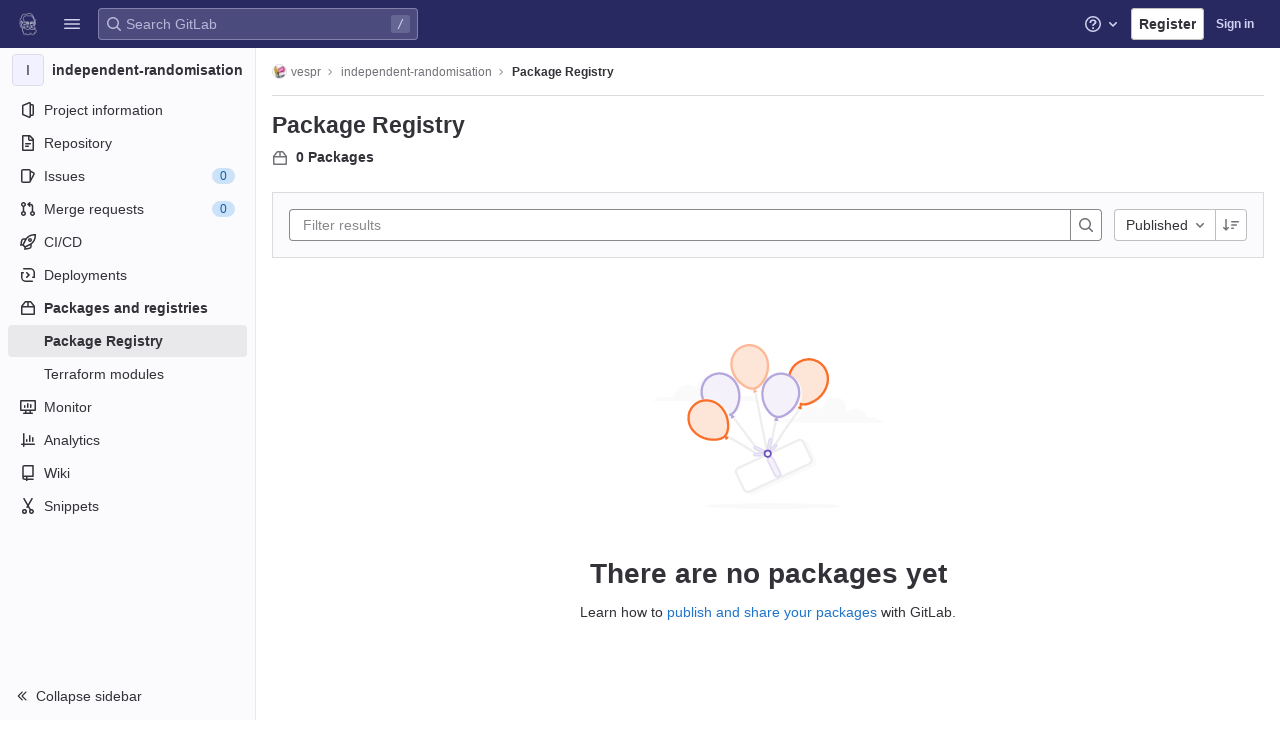

--- FILE ---
content_type: text/javascript; charset=utf-8
request_url: https://gitlab.pavlovia.org/assets/webpack/pages.projects.packages.packages.b1a45c48.chunk.js
body_size: 936
content:
(this.webpackJsonp=this.webpackJsonp||[]).push([[870],{236:function(e,t,n){n("uGLJ"),n("sH5Z"),e.exports=n("rs0W")},rs0W:function(e,t,n){"use strict";n.r(t);var s=n("lTqg");const o=Object(s.a)();o&&(o.attachBreadcrumb(),o.attachMainComponent())},sH5Z:function(e,t,n){"use strict";n.r(t);var s=n("HWy0"),o=n("6oy4"),a=n.n(o),c=n("oj/M"),i=n("sXPh");new class{constructor(){Object(i.a)(),a()(".js-hide-no-ssh-message").on("click",(function(e){return Object(c.O)("hide_no_ssh_message","false"),a()(this).parents(".js-no-ssh-key-message").remove(),e.preventDefault()})),a()(".js-hide-no-password-message").on("click",(function(e){return Object(c.O)("hide_no_password_message","false"),a()(this).parents(".js-no-password-message").remove(),e.preventDefault()})),a()(".hide-auto-devops-implicitly-enabled-banner").on("click",(function(e){const t="hide_auto_devops_implicitly_enabled_banner_"+a()(this).data("project-id");return Object(c.O)(t,"false"),a()(this).parents(".auto-devops-implicitly-enabled-banner").remove(),e.preventDefault()}))}static changeProject(e){return window.location=e}},new s.a;var r=n("PsNq");Object(r.a)()},sXPh:function(e,t,n){"use strict";n.d(t,"a",(function(){return a}));n("WmlO"),n("3R5X"),n("W9Nl");var s=n("6oy4"),o=n.n(s);function a(){const e=o()("ul.clone-options-dropdown");if(e.length){const t=o()("#clone_url"),n=o()(".js-git-clone-holder .js-clone-dropdown-label"),s=document.querySelector(".js-mobile-git-clone .js-clone-dropdown-label"),a=n.text().trim();a.length>0&&o()(`a:contains('${a}')`,e).addClass("is-active"),o()("a",e).on("click",(function(n){const a=o()(n.currentTarget),c=a.attr("href");if(c&&(c.startsWith("vscode://")||c.startsWith("xcode://")||c.startsWith("jetbrains://")))return;n.preventDefault();const i=a.data("cloneType");o()(".is-active",e).removeClass("is-active"),o()(`a[data-clone-type="${i}"]`).each((function(){const e=o()(this),t=e.find(".dropdown-menu-inner-title").text(),n=e.closest(".js-git-clone-holder, .js-mobile-git-clone").find(".js-clone-dropdown-label");e.toggleClass("is-active"),n.text(t)})),s?s.dataset.clipboardText=c:t.val(c),o()(".js-git-empty .js-clone").text(c)}))}}}},[[236,1,0,2,3,4,5,8,35,48,73,99,133,225]]]);
//# sourceMappingURL=pages.projects.packages.packages.b1a45c48.chunk.js.map

--- FILE ---
content_type: text/javascript; charset=utf-8
request_url: https://gitlab.pavlovia.org/assets/webpack/commons-pages.groups.packages-pages.projects.packages.packages.04fb8634.chunk.js
body_size: 63352
content:
(this.webpackJsonp=this.webpackJsonp||[]).push([[225,33,89,191,193],{"+lve":function(e,t,n){"use strict";n.d(t,"g",(function(){return r})),n.d(t,"e",(function(){return o})),n.d(t,"a",(function(){return l})),n.d(t,"c",(function(){return c})),n.d(t,"d",(function(){return d})),n.d(t,"b",(function(){return u})),n.d(t,"f",(function(){return p}));var i=n("mABg"),a=n.n(i);n("g+EE"),n("h8Et"),n("uHfJ"),n("R0RX");const r=function(e){return!("string"!=typeof e||!e.startsWith("gid://gitlab/"))},s=function(e){return parseInt((""+e).replace(/gid:\/\/gitlab\/.*\//g,""),10)},o=function(){let e=arguments.length>0&&void 0!==arguments[0]?arguments[0]:"";const t=s(e);return Number.isInteger(t)?t:null},l={Append:"APPEND",Remove:"REMOVE",Replace:"REPLACE"},c=function(e,t){if("string"!=typeof e)throw new TypeError("type must be a string; got "+typeof e);if(!["number","string"].includes(typeof t))throw new TypeError("id must be a number or string; got "+typeof t);return r(t)?t:`gid://gitlab/${e}/${t}`},d=function(e,t){return t.map((function(t){return c(e,t)}))},u=function(e){if(!a()(e))throw new TypeError("nodes must be an array; got "+typeof e);return e.map((function(e){return e.id?{...e,id:o(e.id)}:e}))},p=function(e){var t;let n=arguments.length>1&&void 0!==arguments[1]?arguments[1]:"nodes";return null!==(t=null==e?void 0:e[n])&&void 0!==t?t:[]}},"/T7x":function(e,t,n){"use strict";var i=n("H8gz"),a=n("1jid"),r={name:"HistoryItem",components:{GlIcon:i.a,TimelineEntryItem:a.a},props:{icon:{type:String,required:!0}}},s=n("bPvS"),o=Object(s.a)(r,(function(){var e=this._self._c;return e("timeline-entry-item",{staticClass:"system-note note-wrapper"},[e("div",{staticClass:"gl--flex-center gl-rounded-full gl-mt-n1 gl-ml-2 gl-w-6 gl-h-6 gl-bg-gray-50 gl-text-gray-600 gl-float-left"},[e("gl-icon",{attrs:{name:this.icon}})],1),this._v(" "),e("div",{staticClass:"timeline-content"},[e("div",{staticClass:"note-header"},[e("div",{staticClass:"note-header-info"},[this._t("default")],2)]),this._v(" "),e("div",{staticClass:"note-body"},[this._t("body")],2)])])}),[],!1,null,null,null);t.a=o.exports},"1AFl":function(e,t,n){"use strict";n.d(t,"a",(function(){return i}));var i=function(e,t){return e.map((function(e,t){return[t,e]})).sort(function(e,t){return this(e[1],t[1])||e[0]-t[0]}.bind(t)).map((function(e){return e[1]}))}},"1jid":function(e,t,n){"use strict";var i=n("bPvS"),a=Object(i.a)({},(function(){var e=this._self._c;return e("li",{staticClass:"timeline-entry"},[e("div",{staticClass:"timeline-entry-inner"},[this._t("default")],2)])}),[],!1,null,null,null);t.a=a.exports},"3OW0":function(e,t,n){"use strict";n.d(t,"b",(function(){return r})),n.d(t,"a",(function(){return s}));var i=n("Z2pp"),a=n("gVz2"),r={},s=Object(i.c)({methods:{renderColgroup:function(){var e=this.computedFields,t=this.$createElement,n=t();return this.hasNormalizedSlot(a.x)&&(n=t("colgroup",{key:"colgroup"},[this.normalizeSlot(a.x,{columns:e.length,fields:e})])),n}}})},"3saJ":function(e,t,n){"use strict";var i,a=n("Z2pp"),r=n("jyii"),s=n("grXR"),o=n("UVyR"),l=n("ryFn"),c=n("tT3K"),d=n("gVz2"),u=n("9CRu"),p=n("ioEp"),g=n("qx9o"),m=n("BhOj"),b=n("ZVxY"),f=n("G55H"),h=n("3XSL"),v=n("ST6S"),k=n("Ewlx"),y=n("8Vyw"),O=n("9Q7u"),_=n("g34G"),j=n("DwzX"),S=n("1AFl"),T=n("1pIC"),P=n("GpHn"),w=n("lHYX"),C=n("tPEI");function N(e,t){var n=Object.keys(e);if(Object.getOwnPropertySymbols){var i=Object.getOwnPropertySymbols(e);t&&(i=i.filter((function(t){return Object.getOwnPropertyDescriptor(e,t).enumerable}))),n.push.apply(n,i)}return n}function A(e){for(var t=1;t<arguments.length;t++){var n=null!=arguments[t]?arguments[t]:{};t%2?N(Object(n),!0).forEach((function(t){E(e,t,n[t])})):Object.getOwnPropertyDescriptors?Object.defineProperties(e,Object.getOwnPropertyDescriptors(n)):N(Object(n)).forEach((function(t){Object.defineProperty(e,t,Object.getOwnPropertyDescriptor(n,t))}))}return e}function E(e,t,n){return t in e?Object.defineProperty(e,t,{value:n,enumerable:!0,configurable:!0,writable:!0}):e[t]=n,e}var x=Object(k.a)("value",{type:c.k}),I=x.mixin,D=x.props,R=x.prop,F=x.event,$=function(e){return!e.disabled},L=Object(a.c)({name:r.eb,inject:{getBvTabs:{default:function(){return function(){return{}}}}},props:{controls:Object(j.b)(c.r),id:Object(j.b)(c.r),noKeyNav:Object(j.b)(c.g,!1),posInSet:Object(j.b)(c.k),setSize:Object(j.b)(c.k),tab:Object(j.b)(),tabIndex:Object(j.b)(c.k)},computed:{bvTabs:function(){return this.getBvTabs()}},methods:{focus:function(){Object(g.d)(this.$refs.link)},handleEvent:function(e){if(!this.tab.disabled){var t=e.type,n=e.keyCode,i=e.shiftKey;"click"===t||"keydown"===t&&n===l.h?(Object(m.f)(e),this.$emit(o.f,e)):"keydown"!==t||this.noKeyNav||(-1!==[l.i,l.f,l.e].indexOf(n)?(Object(m.f)(e),i||n===l.e?this.$emit(o.o,e):this.$emit(o.C,e)):-1!==[l.a,l.g,l.b].indexOf(n)&&(Object(m.f)(e),i||n===l.b?this.$emit(o.v,e):this.$emit(o.y,e)))}}},render:function(e){var t=this.id,n=this.tabIndex,i=this.setSize,a=this.posInSet,r=this.controls,s=this.handleEvent,o=this.tab,l=o.title,c=o.localActive,u=o.disabled,p=o.titleItemClass,g=o.titleLinkClass,m=o.titleLinkAttributes,b=e(w.a,{staticClass:"nav-link",class:[{active:c&&!u,disabled:u},g,c?this.bvTabs.activeNavItemClass:null],props:{disabled:u},attrs:A(A({},m),{},{id:t,role:"tab",tabindex:n,"aria-selected":c&&!u?"true":"false","aria-setsize":i,"aria-posinset":a,"aria-controls":r}),on:{click:s,keydown:s},ref:"link"},[this.tab.normalizeSlot(d.C)||l]);return e("li",{staticClass:"nav-item",class:[p],attrs:{role:"presentation"}},[b])}}),G=Object(O.j)(C.b,["tabs","isNavBar","cardHeader"]),M=Object(j.c)(Object(O.m)(A(A(A(A({},T.b),D),G),{},{activeNavItemClass:Object(j.b)(c.e),activeTabClass:Object(j.b)(c.e),card:Object(j.b)(c.g,!1),contentClass:Object(j.b)(c.e),end:Object(j.b)(c.g,!1),lazy:Object(j.b)(c.g,!1),navClass:Object(j.b)(c.e),navWrapperClass:Object(j.b)(c.e),noFade:Object(j.b)(c.g,!1),noKeyNav:Object(j.b)(c.g,!1),noNavStyle:Object(j.b)(c.g,!1),tag:Object(j.b)(c.r,"div")})),r.db),B=Object(a.c)({name:r.db,mixins:[T.a,I,P.a],provide:function(){var e=this;return{getBvTabs:function(){return e}}},props:M,data:function(){return{currentTab:Object(y.c)(this[R],-1),tabs:[],registeredTabs:[]}},computed:{fade:function(){return!this.noFade},localNavClass:function(){var e=[];return this.card&&this.vertical&&e.push("card-header","h-100","border-bottom-0","rounded-0"),[].concat(e,[this.navClass])}},watch:(i={},E(i,R,(function(e,t){if(e!==t){e=Object(y.c)(e,-1),t=Object(y.c)(t,0);var n=this.tabs[e];n&&!n.disabled?this.activateTab(n):e<t?this.previousTab():this.nextTab()}})),E(i,"currentTab",(function(e){var t=-1;this.tabs.forEach((function(n,i){i!==e||n.disabled?n.localActive=!1:(n.localActive=!0,t=i)})),this.$emit(F,t)})),E(i,"tabs",(function(e,t){var n=this;Object(h.a)(e.map((function(e){return e[a.a]})),t.map((function(e){return e[a.a]})))||this.$nextTick((function(){n.$emit(o.e,e.slice(),t.slice())}))})),E(i,"registeredTabs",(function(){this.updateTabs()})),i),created:function(){this.$_observer=null},mounted:function(){this.setObserver(!0)},beforeDestroy:function(){this.setObserver(!1),this.tabs=[]},methods:{registerTab:function(e){Object(u.a)(this.registeredTabs,e)||this.registeredTabs.push(e)},unregisterTab:function(e){this.registeredTabs=this.registeredTabs.slice().filter((function(t){return t!==e}))},setObserver:function(){var e=this,t=!(arguments.length>0&&void 0!==arguments[0])||arguments[0];if(this.$_observer&&this.$_observer.disconnect(),this.$_observer=null,t){var n=function(){e.$nextTick((function(){Object(g.B)((function(){e.updateTabs()}))}))};this.$_observer=Object(_.a)(this.$refs.content,n,{childList:!0,subtree:!1,attributes:!0,attributeFilter:["id"]})}},getTabs:function(){var e=this.registeredTabs,t=[];if(s.h&&e.length>0){var n=e.map((function(e){return"#".concat(e.safeId())})).join(", ");t=Object(g.D)(n,this.$el).map((function(e){return e.id})).filter(b.a)}return Object(S.a)(e,(function(e,n){return t.indexOf(e.safeId())-t.indexOf(n.safeId())}))},updateTabs:function(){var e=this.getTabs(),t=e.indexOf(e.slice().reverse().find((function(e){return e.localActive&&!e.disabled})));if(t<0){var n=this.currentTab;n>=e.length?t=e.indexOf(e.slice().reverse().find($)):e[n]&&!e[n].disabled&&(t=n)}t<0&&(t=e.indexOf(e.find($))),e.forEach((function(e,n){e.localActive=n===t})),this.tabs=e,this.currentTab=t},getButtonForTab:function(e){return(this.$refs.buttons||[]).find((function(t){return t.tab===e}))},updateButton:function(e){var t=this.getButtonForTab(e);t&&t.$forceUpdate&&t.$forceUpdate()},activateTab:function(e){var t=this.currentTab,n=this.tabs,i=!1;if(e){var a=n.indexOf(e);if(a!==t&&a>-1&&!e.disabled){var r=new p.a(o.a,{cancelable:!0,vueTarget:this,componentId:this.safeId()});this.$emit(r.type,a,t,r),r.defaultPrevented||(this.currentTab=a,i=!0)}}return i||this[R]===t||this.$emit(F,t),i},deactivateTab:function(e){return!!e&&this.activateTab(this.tabs.filter((function(t){return t!==e})).find($))},focusButton:function(e){var t=this;this.$nextTick((function(){Object(g.d)(t.getButtonForTab(e))}))},emitTabClick:function(e,t){Object(f.d)(t)&&e&&e.$emit&&!e.disabled&&e.$emit(o.f,t)},clickTab:function(e,t){this.activateTab(e),this.emitTabClick(e,t)},firstTab:function(e){var t=this.tabs.find($);this.activateTab(t)&&e&&(this.focusButton(t),this.emitTabClick(t,e))},previousTab:function(e){var t=Object(v.d)(this.currentTab,0),n=this.tabs.slice(0,t).reverse().find($);this.activateTab(n)&&e&&(this.focusButton(n),this.emitTabClick(n,e))},nextTab:function(e){var t=Object(v.d)(this.currentTab,-1),n=this.tabs.slice(t+1).find($);this.activateTab(n)&&e&&(this.focusButton(n),this.emitTabClick(n,e))},lastTab:function(e){var t=this.tabs.slice().reverse().find($);this.activateTab(t)&&e&&(this.focusButton(t),this.emitTabClick(t,e))}},render:function(e){var t=this,n=this.align,i=this.card,r=this.end,s=this.fill,l=this.firstTab,c=this.justified,u=this.lastTab,p=this.nextTab,g=this.noKeyNav,m=this.noNavStyle,b=this.pills,f=this.previousTab,h=this.small,v=this.tabs,k=this.vertical,y=v.find((function(e){return e.localActive&&!e.disabled})),O=v.find((function(e){return!e.disabled})),_=v.map((function(n,i){var r,s=n.safeId,c=null;return g||(c=-1,(n===y||!y&&n===O)&&(c=null)),e(L,E({props:{controls:s?s():null,id:n.controlledBy||(s?s("_BV_tab_button_"):null),noKeyNav:g,posInSet:i+1,setSize:v.length,tab:n,tabIndex:c},on:(r={},E(r,o.f,(function(e){t.clickTab(n,e)})),E(r,o.o,l),E(r,o.C,f),E(r,o.y,p),E(r,o.v,u),r),key:n[a.a]||i,ref:"buttons"},a.b,!0))})),j=e(C.a,{class:this.localNavClass,attrs:{role:"tablist",id:this.safeId("_BV_tab_controls_")},props:{fill:s,justified:c,align:n,tabs:!m&&!b,pills:!m&&b,vertical:k,small:h,cardHeader:i&&!k},ref:"nav"},[this.normalizeSlot(d.z)||e(),_,this.normalizeSlot(d.y)||e()]);j=e("div",{class:[{"card-header":i&&!k&&!r,"card-footer":i&&!k&&r,"col-auto":k},this.navWrapperClass],key:"bv-tabs-nav"},[j]);var S=this.normalizeSlot()||[],T=e();0===S.length&&(T=e("div",{class:["tab-pane","active",{"card-body":i}],key:"bv-empty-tab"},this.normalizeSlot(d.g)));var P=e("div",{staticClass:"tab-content",class:[{col:k},this.contentClass],attrs:{id:this.safeId("_BV_tab_container_")},key:"bv-content",ref:"content"},[S,T]);return e(this.tag,{staticClass:"tabs",class:{row:k,"no-gutters":k&&i},attrs:{id:this.safeId()}},[r?P:e(),j,r?e():P])}}),V=n("Fcvx"),q=n("cuRJ"),U=n("6IRw"),z=n.n(U);const H=e=>Object.keys(e).every(e=>"text"===e||"attributes"===e);const K={components:{BTabs:B,GlButton:q.a},inheritAttrs:!1,props:{actionPrimary:{type:Object,required:!1,default:null,validator:e=>H(e)},actionSecondary:{type:Object,required:!1,default:null,validator:e=>H(e)},actionTertiary:{type:Object,required:!1,default:null,validator:e=>H(e)},contentClass:{type:[String,Array,Object],required:!1,default:null},navClass:{type:[String,Array,Object],required:!1,default:null},justified:{type:Boolean,required:!1,default:!1},syncActiveTabWithQueryParams:{type:Boolean,required:!1,default:!1},queryParamName:{type:String,required:!1,default:"tab"},value:{type:Number,required:!1,default:0}},data:()=>({activeTabIndex:0}),computed:{hasActions(){return[this.actionPrimary,this.actionSecondary,this.actionTertiary].some(Boolean)},listeners(){return{...this.$listeners,input:this.handleInput}}},watch:{value:{handler(e){this.activeTabIndex!==e&&(this.activeTabIndex=e)},immediate:!0}},mounted(){this.syncActiveTabWithQueryParams&&(this.syncActiveTabFromQueryParams(),window.addEventListener("popstate",this.syncActiveTabFromQueryParams)),this.$emit("input",this.activeTabIndex)},destroyed(){window.removeEventListener("popstate",this.syncActiveTabFromQueryParams)},methods:{buttonBinding:(e,t)=>e.attributes?e.attributes:V.G[t],primary(){this.$emit("primary")},secondary(){this.$emit("secondary")},tertiary(){this.$emit("tertiary")},async syncActiveTabFromQueryParams(){await this.$nextTick();const e=this.getQueryParamValue(),t=this.getTabs().findIndex((t,n)=>this.getTabQueryParamValue(n)===e);this.activeTabIndex=-1!==t?t:0},getTabs(){return this.$refs.bTabs.getTabs()},getQueryParamValue(){return new URLSearchParams(window.location.search).get(this.queryParamName)},setQueryParamValueIfNecessary(e){const t=this.getQueryParamValue(),n=this.getTabQueryParamValue(e);if(0===e&&!t||0!==e&&t===n)return;const i=new URLSearchParams(window.location.search);i.set(this.queryParamName,n),window.history.pushState({},"",`${window.location.pathname}?${i.toString()}`)},getTabQueryParamValue(e){const t=this.getTabs()[e];return(null==t?void 0:t.$attrs["query-param-value"])||e.toString()},handleInput(e){this.$emit("input",e),this.activeTabIndex=e,this.syncActiveTabWithQueryParams&&this.setQueryParamValueIfNecessary(e)}}};const Y=z()({render:function(){var e=this,t=e.$createElement,n=e._self._c||t;return n("b-tabs",e._g(e._b({ref:"bTabs",staticClass:"gl-tabs",attrs:{"no-nav-style":!0,"no-fade":!0,"active-nav-item-class":"gl-tab-nav-item-active","content-class":[e.contentClass,"gl-tab-content"],"nav-class":[e.navClass,"gl-tabs-nav"],justified:e.justified,value:e.activeTabIndex},scopedSlots:e._u([e._l(Object.keys(e.$slots),(function(t){return{key:t,fn:function(){return[e._t(t)]},proxy:!0}})),e.hasActions?{key:"tabs-start",fn:function(){return[n("div",{staticClass:"gl-actions-tabs-start",attrs:{"data-testid":"actions-tabs-start"}},[e.actionPrimary?n("gl-button",e._b({attrs:{"data-testid":"action-primary"},on:{click:e.primary}},"gl-button",e.buttonBinding(e.actionPrimary,"actionPrimary"),!1),[e._v("\n        "+e._s(e.actionPrimary.text)+"\n      ")]):e._e(),e._v(" "),e.actionSecondary?n("gl-button",e._b({attrs:{"data-testid":"action-secondary"},on:{click:e.secondary}},"gl-button",e.buttonBinding(e.actionSecondary,"actionSecondary"),!1),[e._v("\n        "+e._s(e.actionSecondary.text)+"\n      ")]):e._e(),e._v(" "),e.actionTertiary?n("gl-button",e._b({attrs:{"data-testid":"action-tertiary"},on:{click:e.tertiary}},"gl-button",e.buttonBinding(e.actionTertiary,"actionTertiary"),!1),[e._v("\n        "+e._s(e.actionTertiary.text)+"\n      ")]):e._e()],1)]},proxy:!0}:null,e.hasActions?{key:"tabs-end",fn:function(){return[n("div",{staticClass:"gl-actions-tabs-end",attrs:{"data-testid":"actions-tabs-end"}},[e.actionPrimary?n("gl-button",e._b({attrs:{"data-testid":"action-primary"},on:{click:e.primary}},"gl-button",e.buttonBinding(e.actionPrimary,"actionPrimary"),!1),[e._v("\n        "+e._s(e.actionPrimary.text)+"\n      ")]):e._e(),e._v(" "),e.actionSecondary?n("gl-button",e._b({attrs:{"data-testid":"action-secondary"},on:{click:e.secondary}},"gl-button",e.buttonBinding(e.actionSecondary,"actionSecondary"),!1),[e._v("\n        "+e._s(e.actionSecondary.text)+"\n      ")]):e._e(),e._v(" "),e.actionTertiary?n("gl-button",e._b({attrs:{"data-testid":"action-tertiary"},on:{click:e.tertiary}},"gl-button",e.buttonBinding(e.actionTertiary,"actionTertiary"),!1),[e._v("\n        "+e._s(e.actionTertiary.text)+"\n      ")]):e._e()],1)]},proxy:!0}:null],null,!0)},"b-tabs",e.$attrs,!1),e.listeners))},staticRenderFns:[]},void 0,K,void 0,!1,void 0,!1,void 0,void 0,void 0);t.a=Y},"5vSo":function(e,t,n){"use strict";n.d(t,"a",(function(){return C})),n.d(t,"c",(function(){return A})),n.d(t,"b",(function(){return E}));var i,a=n("Z2pp"),r=n("tT3K"),s=n("gVz2"),o=n("Sq3g"),l=n("3XSL"),c=n("Ewlx"),d=n("9Q7u"),u=n("DwzX"),p=n("SaQl"),g=n("fBm9"),m=n("KpC0"),b=n("fRhx"),f=n("EhLH"),h=n("YxAH"),v=n("p+a6"),k=n("1pIC"),y=n("GpHn");function O(e,t){var n=Object.keys(e);if(Object.getOwnPropertySymbols){var i=Object.getOwnPropertySymbols(e);t&&(i=i.filter((function(t){return Object.getOwnPropertyDescriptor(e,t).enumerable}))),n.push.apply(n,i)}return n}function _(e){for(var t=1;t<arguments.length;t++){var n=null!=arguments[t]?arguments[t]:{};t%2?O(Object(n),!0).forEach((function(t){j(e,t,n[t])})):Object.getOwnPropertyDescriptors?Object.defineProperties(e,Object.getOwnPropertyDescriptors(n)):O(Object(n)).forEach((function(t){Object.defineProperty(e,t,Object.getOwnPropertyDescriptor(n,t))}))}return e}function j(e,t,n){return t in e?Object.defineProperty(e,t,{value:n,enumerable:!0,configurable:!0,writable:!0}):e[t]=n,e}var S=["aria-describedby","aria-labelledby"],T=Object(c.a)("checked"),P=T.mixin,w=T.props,C=T.prop,N=T.event,A=Object(u.c)(Object(d.m)(_(_(_(_(_(_(_(_({},k.b),w),m.b),f.b),h.b),v.b),b.b),{},{ariaInvalid:Object(u.b)(r.i,!1),buttonVariant:Object(u.b)(r.r),buttons:Object(u.b)(r.g,!1),stacked:Object(u.b)(r.g,!1),validated:Object(u.b)(r.g,!1)})),"formRadioCheckGroups"),E=Object(a.c)({mixins:[k.a,P,y.a,m.a,f.a,h.a,v.a,b.a],inheritAttrs:!1,props:A,data:function(){return{localChecked:this[C]}},computed:{inline:function(){return!this.stacked},groupName:function(){return this.name||this.safeId()},groupClasses:function(){var e=this.inline,t=this.size,n={"was-validated":this.validated};return this.buttons&&(n=[n,"btn-group-toggle",j({"btn-group":e,"btn-group-vertical":!e},"btn-group-".concat(t),t)]),n}},watch:(i={},j(i,C,(function(e){Object(l.a)(e,this.localChecked)||(this.localChecked=e)})),j(i,"localChecked",(function(e,t){Object(l.a)(e,t)||this.$emit(N,e)})),i),render:function(e){var t=this,n=this.isRadioGroup,i=Object(d.k)(this.$attrs,S),a=n?g.a:p.a,r=this.formOptions.map((function(n,r){var s="BV_option_".concat(r);return e(a,{props:{disabled:n.disabled||!1,id:t.safeId(s),value:n.value},attrs:i,key:s},[e("span",{domProps:Object(o.a)(n.html,n.text)})])}));return e("div",{class:[this.groupClasses,"bv-no-focus-ring"],attrs:_(_({},Object(d.j)(this.$attrs,S)),{},{"aria-invalid":this.computedAriaInvalid,"aria-required":this.required?"true":null,id:this.safeId(),role:n?"radiogroup":"group",tabindex:"-1"})},[this.normalizeSlot(s.i),r,this.normalizeSlot()])}})},"6R2j":function(e,t,n){"use strict";var i=n("fBm9"),a=n("6IRw"),r=n.n(a);const{model:s}=i.a.options;const o={name:"GlFormRadio",components:{BFormRadio:i.a},inheritAttrs:!1,model:{prop:s.prop,event:s.event},props:{checked:{type:[String,Number,Boolean,Object],required:!1,default:!1}}};const l=r()({render:function(){var e=this,t=e.$createElement,n=e._self._c||t;return n("b-form-radio",e._b({staticClass:"gl-form-radio",attrs:{checked:e.checked},on:{input:function(t){return e.$emit("input",t)},change:function(t){return e.$emit("change",t)}}},"b-form-radio",e.$attrs,!1),[e._t("default"),e._v(" "),e.$scopedSlots.help?n("p",{staticClass:"help-text"},[e._t("help")],2):e._e()],2)},staticRenderFns:[]},void 0,o,void 0,!1,void 0,!1,void 0,void 0,void 0);t.a=l},"9LGn":function(e,t,n){"use strict";n.d(t,"a",(function(){return l}));var i=n("ILp1"),a=n.n(i);const{sanitize:r}=a.a,s={RETURN_DOM_FRAGMENT:!0,ALLOW_UNKNOWN_PROTOCOLS:!0,FORBID_ATTR:["data-remote","data-url","data-type","data-method","data-disable-with","data-disabled","data-disable","data-turbo"]},o=(e,t)=>{if(t.oldValue!==t.value){var n;const i={...s,...null!==(n=t.arg)&&void 0!==n?n:{}};e.textContent="",e.appendChild(r(t.value,i))}},l={bind:o,update:o}},"A/xw":function(e,t,n){"use strict";n.d(t,"a",(function(){return m})),n.d(t,"b",(function(){return b}));var i=n("Z2pp"),a=n("tT3K"),r=n("ZVxY"),s=n("G55H"),o=n("DwzX"),l=n("FccI"),c=n("ySPH"),d=n("ummR");function u(e,t){var n=Object.keys(e);if(Object.getOwnPropertySymbols){var i=Object.getOwnPropertySymbols(e);t&&(i=i.filter((function(t){return Object.getOwnPropertyDescriptor(e,t).enumerable}))),n.push.apply(n,i)}return n}function p(e){for(var t=1;t<arguments.length;t++){var n=null!=arguments[t]?arguments[t]:{};t%2?u(Object(n),!0).forEach((function(t){g(e,t,n[t])})):Object.getOwnPropertyDescriptors?Object.defineProperties(e,Object.getOwnPropertyDescriptors(n)):u(Object(n)).forEach((function(t){Object.defineProperty(e,t,Object.getOwnPropertyDescriptor(n,t))}))}return e}function g(e,t,n){return t in e?Object.defineProperty(e,t,{value:n,enumerable:!0,configurable:!0,writable:!0}):e[t]=n,e}var m={bordered:Object(o.b)(a.g,!1),borderless:Object(o.b)(a.g,!1),captionTop:Object(o.b)(a.g,!1),dark:Object(o.b)(a.g,!1),fixed:Object(o.b)(a.g,!1),hover:Object(o.b)(a.g,!1),noBorderCollapse:Object(o.b)(a.g,!1),outlined:Object(o.b)(a.g,!1),responsive:Object(o.b)(a.i,!1),small:Object(o.b)(a.g,!1),stickyHeader:Object(o.b)(a.i,!1),striped:Object(o.b)(a.g,!1),tableClass:Object(o.b)(a.e),tableVariant:Object(o.b)(a.r)},b=Object(i.c)({mixins:[d.a],provide:function(){var e=this;return{getBvTable:function(){return e}}},inheritAttrs:!1,props:m,computed:{isTableSimple:function(){return!1},isResponsive:function(){var e=this.responsive;return""===e||e},isStickyHeader:function(){var e=this.stickyHeader;return e=""===e||e,!this.isStacked&&e},wrapperClasses:function(){var e=this.isResponsive;return[this.isStickyHeader?"b-table-sticky-header":"",!0===e?"table-responsive":e?"table-responsive-".concat(this.responsive):""].filter(r.a)},wrapperStyles:function(){var e=this.isStickyHeader;return e&&!Object(s.b)(e)?{maxHeight:e}:{}},tableClasses:function(){var e=Object(l.a)(this),t=e.hover,n=e.tableVariant,i=e.selectableTableClasses,a=e.stackedTableClasses,r=e.tableClass,s=e.computedBusy;return t=this.isTableSimple?t:t&&this.computedItems.length>0&&!s,[r,{"table-striped":this.striped,"table-hover":t,"table-dark":this.dark,"table-bordered":this.bordered,"table-borderless":this.borderless,"table-sm":this.small,border:this.outlined,"b-table-fixed":this.fixed,"b-table-caption-top":this.captionTop,"b-table-no-border-collapse":this.noBorderCollapse},n?"".concat(this.dark?"bg":"table","-").concat(n):"",a,i]},tableAttrs:function(){var e=Object(l.a)(this),t=e.computedItems,n=e.filteredItems,i=e.computedFields,a=e.selectableTableAttrs,r=e.computedBusy,s=this.isTableSimple?{}:{"aria-busy":Object(c.f)(r),"aria-colcount":Object(c.f)(i.length),"aria-describedby":this.bvAttrs["aria-describedby"]||this.$refs.caption?this.captionId:null};return p(p(p({"aria-rowcount":t&&n&&n.length>t.length?Object(c.f)(n.length):null},this.bvAttrs),{},{id:this.safeId(),role:this.bvAttrs.role||"table"},s),a)}},render:function(e){var t=Object(l.a)(this),n=t.wrapperClasses,i=t.renderCaption,a=t.renderColgroup,s=t.renderThead,o=t.renderTbody,c=t.renderTfoot,d=[];this.isTableSimple?d.push(this.normalizeSlot()):(d.push(i?i():null),d.push(a?a():null),d.push(s?s():null),d.push(o?o():null),d.push(c?c():null));var u=e("table",{staticClass:"table b-table",class:this.tableClasses,attrs:this.tableAttrs,key:"b-table"},d.filter(r.a));return n.length>0?e("div",{class:n,style:this.wrapperStyles,key:"wrap"},[u]):u}})},Ae6b:function(e,t,n){"use strict";n.d(t,"a",(function(){return l}));var i=n("Z2pp"),a=n("jyii"),r=n("DwzX"),s=n("pW8f"),o=Object(r.c)(s.b,a.hb),l=Object(i.c)({name:a.hb,extends:s.a,props:o,computed:{tag:function(){return"th"}}})},"B/kB":function(e,t,n){"use strict";n.d(t,"a",(function(){return l})),n.d(t,"b",(function(){return c}));var i=n("Z2pp"),a=n("tT3K"),r=n("gVz2"),s=n("DwzX"),o=n("cotN"),l={footClone:Object(s.b)(a.g,!1),footRowVariant:Object(s.b)(a.r),footVariant:Object(s.b)(a.r),tfootClass:Object(s.b)(a.e),tfootTrClass:Object(s.b)(a.e)},c=Object(i.c)({props:l,methods:{renderTFootCustom:function(){var e=this.$createElement;return this.hasNormalizedSlot(r.d)?e(o.a,{class:this.tfootClass||null,props:{footVariant:this.footVariant||this.headVariant||null},key:"bv-tfoot-custom"},this.normalizeSlot(r.d,{items:this.computedItems.slice(),fields:this.computedFields.slice(),columns:this.computedFields.length})):e()},renderTfoot:function(){return this.footClone?this.renderThead(!0):this.renderTFootCustom()}}})},BBKr:function(e,t,n){"use strict";var i=n("RlQ7"),a=n.n(i),r=n("mWeI"),s={name:"CodeInstruction",components:{ClipboardButton:n("/MVl").a},mixins:[r.a.mixin()],props:{label:{type:String,required:!1,default:""},instruction:{type:String,required:!0},copyText:{type:String,required:!0},multiline:{type:Boolean,required:!1,default:!1},trackingAction:{type:String,required:!1,default:""},trackingLabel:{type:String,required:!1,default:""}},created(){this.uniqueId=a()()},methods:{trackCopy(){this.trackingAction&&this.track(this.trackingAction,{label:this.trackingLabel})},generateFormId(e){return`${e}_${this.uniqueId}`}}},o=n("bPvS"),l=Object(o.a)(s,(function(){var e=this,t=e._self._c;return t("div",[e.label?t("label",{attrs:{for:e.generateFormId("instruction-input")}},[e._v(e._s(e.label))]):e._e(),e._v(" "),e.multiline?t("div",[t("pre",{staticClass:"gl-font-monospace",attrs:{"data-testid":"multiline-instruction"},on:{copy:e.trackCopy}},[e._v(e._s(e.instruction))])]):t("div",{staticClass:"gl-mb-3"},[t("div",{staticClass:"input-group gl-mb-3"},[t("input",{staticClass:"form-control gl-font-monospace",attrs:{id:e.generateFormId("instruction-input"),type:"text","data-testid":"instruction-input",readonly:""},domProps:{value:e.instruction},on:{copy:e.trackCopy}}),e._v(" "),t("span",{staticClass:"input-group-append",attrs:{"data-testid":"instruction-button"},on:{click:e.trackCopy}},[t("clipboard-button",{staticClass:"input-group-text",attrs:{text:e.instruction,title:e.copyText}})],1)])])])}),[],!1,null,null,null);t.a=l.exports},D4J6:function(e,t,n){"use strict";n("uHfJ"),n("R0RX");var i=n("F+K/"),a=n("H8gz"),r=n("nPFI"),s=n("ly/8"),o=n("t9l/"),l={name:"PackageTags",components:{GlBadge:i.a,GlIcon:a.a,GlSprintf:r.a},directives:{GlTooltip:s.a},props:{tagDisplayLimit:{type:Number,required:!1,default:2},tags:{type:Array,required:!0,default:function(){return[]}},hideLabel:{type:Boolean,required:!1,default:!1}},computed:{tagCount(){return this.tags.length},tagsToRender(){return this.tags.slice(0,this.tagDisplayLimit)},moreTagsDisplay(){return Math.max(0,this.tags.length-this.tagDisplayLimit)},moreTagsTooltip(){return this.moreTagsDisplay?this.tags.slice(this.tagDisplayLimit).map((function(e){return e.name})).join(", "):""},tagsDisplay(){return Object(o.f)("%d tag","%d tags",this.tagCount)}},methods:{tagBadgeClass(e){return{"gl-display-none":!0,"gl-display-flex":1===this.tagCount,"d-md-flex":this.tagCount>1,"gl-mr-2":e!==this.tagsToRender.length-1,"gl-ml-3":!this.hideLabel&&0===e}}}},c=n("bPvS"),d=Object(c.a)(l,(function(){var e=this,t=e._self._c;return t("div",{staticClass:"gl-display-flex gl-align-items-center"},[e.hideLabel?e._e():t("div",{staticClass:"gl-display-flex gl-align-items-center",attrs:{"data-testid":"tagLabel"}},[t("gl-icon",{staticClass:"gl-text-gray-500 gl-mr-3",attrs:{name:"labels"}}),e._v(" "),t("span",{staticClass:"gl-font-weight-bold"},[e._v(e._s(e.tagsDisplay))])],1),e._v(" "),e._l(e.tagsToRender,(function(n,i){return t("gl-badge",{key:i,class:e.tagBadgeClass(i),attrs:{"data-testid":"tagBadge",variant:"info",size:"sm"}},[e._v(e._s(n.name))])})),e._v(" "),e.moreTagsDisplay?t("gl-badge",{directives:[{name:"gl-tooltip",rawName:"v-gl-tooltip"}],staticClass:"gl-display-none gl-md-display-flex gl-ml-2",attrs:{"data-testid":"moreBadge",variant:"muted",title:e.moreTagsTooltip,size:"sm"}},[t("gl-sprintf",{attrs:{message:e.__("+%{tags} more")},scopedSlots:e._u([{key:"tags",fn:function(){return[e._v("\n        "+e._s(e.moreTagsDisplay)+"\n      ")]},proxy:!0}],null,!1,1778193567)})],1):e._e(),e._v(" "),e.moreTagsDisplay&&e.hideLabel?t("gl-badge",{staticClass:"gl-md-display-none gl-ml-2",attrs:{"data-testid":"moreBadge",variant:"muted"}},[e._v(e._s(e.tagsDisplay))]):e._e()],2)}),[],!1,null,null,null);t.a=d.exports},DrYD:function(e,t,n){"use strict";var i={components:{GlSkeletonLoader:n("Fj12").a},shapes:[{type:"rect",width:"220",height:"10",x:"0",y:"20"},{type:"rect",width:"60",height:"10",x:"305",y:"20"},{type:"rect",width:"60",height:"10",x:"535",y:"20"},{type:"rect",width:"100",height:"10",x:"760",y:"20"},{type:"rect",width:"30",height:"30",x:"970",y:"10",ref:"button-loader"}],rowsToRender:{mobile:5,desktop:20}},a=n("bPvS"),r=Object(a.a)(i,(function(){var e=this,t=e._self._c;return t("div",[t("div",{staticClass:"gl-flex-direction-column gl-sm-display-none",attrs:{"data-testid":"mobile-loader"}},e._l(e.$options.rowsToRender.mobile,(function(n){return t("gl-skeleton-loader",{key:n,attrs:{width:500,height:170,"preserve-aspect-ratio":"xMinYMax meet"}},[t("rect",{attrs:{width:"500",height:"10",x:"0",y:"15",rx:"4"}}),e._v(" "),t("rect",{attrs:{width:"500",height:"10",x:"0",y:"45",rx:"4"}}),e._v(" "),t("rect",{attrs:{width:"500",height:"10",x:"0",y:"75",rx:"4"}}),e._v(" "),t("rect",{attrs:{width:"500",height:"10",x:"0",y:"105",rx:"4"}}),e._v(" "),t("rect",{attrs:{width:"500",height:"10",x:"0",y:"135",rx:"4"}})])})),1),e._v(" "),t("div",{staticClass:"gl-display-none gl-sm-display-flex gl-flex-direction-column",attrs:{"data-testid":"desktop-loader"}},e._l(e.$options.rowsToRender.desktop,(function(n){return t("gl-skeleton-loader",{key:n,attrs:{width:1e3,height:54,"preserve-aspect-ratio":"xMinYMax meet"}},e._l(e.$options.shapes,(function(n,i){return t(n.type,e._b({key:i,tag:"component",attrs:{rx:"4"}},"component",n,!1))})),1)})),1)])}),[],!1,null,null,null);t.a=r.exports},"E4+D":function(e,t,n){"use strict";var i=n("ly/8"),a=n("QslC"),r=n("7S0r"),s=n("6IRw"),o=n.n(s);const l={POSITION:r.a,directives:{GlTooltip:i.a,GlResizeObserver:a.a},props:{text:{type:String,required:!0},position:{type:String,required:!1,default:r.a.END,validator:e=>Object.values(r.a).includes(e)},withTooltip:{type:Boolean,required:!1,default:!1}},data:()=>({isTruncated:!1}),computed:{middleIndex(){return Math.floor(this.text.length/2)},first(){return this.text.slice(0,this.middleIndex)},last(){return this.text.slice(this.middleIndex)},isTooltipDisabled(){return!this.withTooltip||!this.isTruncated}},watch:{withTooltip(e){e&&this.checkTruncationState()}},methods:{checkTruncationState(){this.withTooltip&&(this.isTruncated=this.$refs.text.scrollWidth>this.$refs.text.offsetWidth)}}};const c=o()({render:function(){var e=this,t=e.$createElement,n=e._self._c||t;return e.position===e.$options.POSITION.START?n("span",{directives:[{name:"gl-tooltip",rawName:"v-gl-tooltip",value:{disabled:e.isTooltipDisabled},expression:"{ disabled: isTooltipDisabled }"},{name:"gl-resize-observer",rawName:"v-gl-resize-observer:[withTooltip]",value:e.checkTruncationState,expression:"checkTruncationState",arg:e.withTooltip}],staticClass:"gl-truncate",attrs:{title:e.text}},[n("span",{ref:"text",staticClass:"gl-truncate-start gl-text-overflow-ellipsis!"},[e._v("‎"+e._s(e.text)+"‎")])]):e.position===e.$options.POSITION.MIDDLE?n("span",{directives:[{name:"gl-tooltip",rawName:"v-gl-tooltip",value:{disabled:e.isTooltipDisabled},expression:"{ disabled: isTooltipDisabled }"},{name:"gl-resize-observer",rawName:"v-gl-resize-observer:[withTooltip]",value:e.checkTruncationState,expression:"checkTruncationState",arg:e.withTooltip}],staticClass:"gl-truncate",attrs:{title:e.text}},[n("span",{ref:"text",staticClass:"gl-truncate-end"},[e._v(e._s(e.first))]),n("span",{staticClass:"gl-truncate-start"},[e._v("‎"+e._s(e.last)+"‎")])]):n("span",{directives:[{name:"gl-tooltip",rawName:"v-gl-tooltip",value:{disabled:e.isTooltipDisabled},expression:"{ disabled: isTooltipDisabled }"},{name:"gl-resize-observer",rawName:"v-gl-resize-observer:[withTooltip]",value:e.checkTruncationState,expression:"checkTruncationState",arg:e.withTooltip}],staticClass:"gl-truncate",attrs:{"data-testid":"truncate-end-container",title:e.text}},[n("span",{ref:"text",staticClass:"gl-truncate-end"},[e._v(e._s(e.text))])])},staticRenderFns:[]},void 0,l,void 0,!1,void 0,!1,void 0,void 0,void 0);t.a=c},EGbk:function(e,t,n){"use strict";var i=n("lT7T"),a=n("nPFI"),r=n("t9l/"),s=n("PfnE"),o=n("ZpGB"),l={components:{GlModal:i.a,GlSprintf:a.a},props:{itemToBeDeleted:{type:Object,required:!1,default:null}},computed:{isModalVisible(){return Boolean(this.itemToBeDeleted)},deletePackageName(){var e,t;return null!==(e=null===(t=this.itemToBeDeleted)||void 0===t?void 0:t.name)&&void 0!==e?e:""},deleteModalActionPrimaryProps(){return{text:this.$options.i18n.modalAction,attributes:{variant:"danger"}}},deleteModalActionCancelProps:()=>({text:Object(r.a)("Cancel")}),tracking:()=>({category:o.a})},methods:{deleteItemConfirmation(){this.$emit("ok")},onChangeModalVisibility(e){e||this.$emit("cancel")}},i18n:{modalTitle:s.n,modalDescription:s.m,modalAction:s.l}},c=n("bPvS"),d=Object(c.a)(l,(function(){var e=this,t=e._self._c;return t("gl-modal",{attrs:{visible:e.isModalVisible,size:"sm","modal-id":"confirm-delete-package",title:e.$options.i18n.modalTitle,"action-primary":e.deleteModalActionPrimaryProps,"action-cancel":e.deleteModalActionCancelProps},on:{ok:e.deleteItemConfirmation,change:e.onChangeModalVisibility},scopedSlots:e._u([{key:"modal-title",fn:function(){return[e._v(e._s(e.$options.i18n.modalTitle))]},proxy:!0}])},[e._v(" "),t("gl-sprintf",{attrs:{message:e.$options.i18n.modalDescription},scopedSlots:e._u([{key:"name",fn:function(){return[t("strong",[e._v(e._s(e.deletePackageName))])]},proxy:!0}])})],1)}),[],!1,null,null,null);t.a=d.exports},EhLH:function(e,t,n){"use strict";n.d(t,"b",(function(){return u})),n.d(t,"a",(function(){return p}));var i=n("Z2pp"),a=n("tT3K"),r=n("7DqY"),s=n("Sq3g"),o=n("G55H"),l=n("9Q7u"),c=n("DwzX"),d=n("iryQ"),u=Object(c.c)({disabledField:Object(c.b)(a.r,"disabled"),htmlField:Object(c.b)(a.r,"html"),options:Object(c.b)(a.d,[]),textField:Object(c.b)(a.r,"text"),valueField:Object(c.b)(a.r,"value")},"formOptionControls"),p=Object(i.c)({props:u,computed:{formOptions:function(){return this.normalizeOptions(this.options)}},methods:{normalizeOption:function(e){var t=arguments.length>1&&void 0!==arguments[1]?arguments[1]:null;if(Object(o.j)(e)){var n=Object(r.a)(e,this.valueField),i=Object(r.a)(e,this.textField);return{value:Object(o.n)(n)?t||i:n,text:Object(s.b)(String(Object(o.n)(i)?t:i)),html:Object(r.a)(e,this.htmlField),disabled:Boolean(Object(r.a)(e,this.disabledField))}}return{value:t||e,text:Object(s.b)(String(e)),disabled:!1}},normalizeOptions:function(e){var t=this;return Object(o.a)(e)?e.map((function(e){return t.normalizeOption(e)})):Object(o.j)(e)?(Object(d.a)('Setting prop "options" to an object is deprecated. Use the array format instead.',this.$options.name),Object(l.h)(e).map((function(n){return t.normalizeOption(e[n]||{},n)}))):[]}}})},G7sT:function(e,t,n){var i=n("MfoV"),a=n("TkD4");e.exports=function(e){return a(i(e).toLowerCase())}},HBPU:function(e,t,n){"use strict";n.d(t,"a",(function(){return s}));var i=n("qx9o"),a=n("HTH9"),r=["TD","TH","TR"],s=function(e){if(!e||!e.target)return!1;var t=e.target;if(t.disabled||-1!==r.indexOf(t.tagName))return!1;if(Object(i.e)(".dropdown-menu",t))return!0;var n="LABEL"===t.tagName?t:Object(i.e)("label",t);if(n){var s=Object(i.h)(n,"for"),o=s?Object(i.j)(s):Object(i.C)("input, select, textarea",n);if(o&&!o.disabled)return!0}return Object(i.v)(t,a.a)}},HTH9:function(e,t,n){"use strict";function i(e,t){var n=Object.keys(e);if(Object.getOwnPropertySymbols){var i=Object.getOwnPropertySymbols(e);t&&(i=i.filter((function(t){return Object.getOwnPropertyDescriptor(e,t).enumerable}))),n.push.apply(n,i)}return n}function a(e){for(var t=1;t<arguments.length;t++){var n=null!=arguments[t]?arguments[t]:{};t%2?i(Object(n),!0).forEach((function(t){r(e,t,n[t])})):Object.getOwnPropertyDescriptors?Object.defineProperties(e,Object.getOwnPropertyDescriptors(n)):i(Object(n)).forEach((function(t){Object.defineProperty(e,t,Object.getOwnPropertyDescriptor(n,t))}))}return e}function r(e,t,n){return t in e?Object.defineProperty(e,t,{value:n,enumerable:!0,configurable:!0,writable:!0}):e[t]=n,e}n.d(t,"b",(function(){return s})),n.d(t,"c",(function(){return o})),n.d(t,"d",(function(){return l})),n.d(t,"e",(function(){return c})),n.d(t,"a",(function(){return d}));var s="_cellVariants",o="_rowVariant",l="_showDetails",c=[s,o,l].reduce((function(e,t){return a(a({},e),{},r({},t,!0))}),{}),d=["a","a *","button","button *","input:not(.disabled):not([disabled])","select:not(.disabled):not([disabled])","textarea:not(.disabled):not([disabled])",'[role="link"]','[role="link"] *','[role="button"]','[role="button"] *',"[tabindex]:not(.disabled):not([disabled])"].join(",")},Hmw5:function(e,t,n){"use strict";var i=n("Z2pp"),a=n("jyii"),r=n("9Q7u"),s=n("DwzX"),o=n("ummR"),l=n("xNSq"),c=n("1pIC"),d=n("GpHn"),u=n("gVz2"),p=n("G55H"),g=n("N+rP"),m={},b=Object(i.c)({props:m,methods:{renderBottomRow:function(){var e=this.computedFields,t=this.stacked,n=this.tbodyTrClass,i=this.tbodyTrAttr,a=this.$createElement;return this.hasNormalizedSlot(u.b)&&!0!==t&&""!==t?a(g.a,{staticClass:"b-table-bottom-row",class:[Object(p.e)(n)?n(null,"row-bottom"):n],attrs:Object(p.e)(i)?i(null,"row-bottom"):i,key:"b-bottom-row"},this.normalizeSlot(u.b,{columns:e.length,fields:e})):a()}}}),f=n("UVyR"),h=n("tT3K"),v=n("BhOj"),k=n("pW8f");var y,O,_,j=f.Y+"busy",S=(y={},O="busy",_=Object(s.b)(h.g,!1),O in y?Object.defineProperty(y,O,{value:_,enumerable:!0,configurable:!0,writable:!0}):y[O]=_,y),T=Object(i.c)({props:S,data:function(){return{localBusy:!1}},computed:{computedBusy:function(){return this.busy||this.localBusy}},watch:{localBusy:function(e,t){e!==t&&this.$emit(j,e)}},methods:{stopIfBusy:function(e){return!!this.computedBusy&&(Object(v.f)(e),!0)},renderBusy:function(){var e=this.tbodyTrClass,t=this.tbodyTrAttr,n=this.$createElement;return this.computedBusy&&this.hasNormalizedSlot(u.v)?n(g.a,{staticClass:"b-table-busy-slot",class:[Object(p.e)(e)?e(null,u.v):e],attrs:Object(p.e)(t)?t(null,u.v):t,key:"table-busy-slot"},[n(k.a,{props:{colspan:this.computedFields.length||null}},[this.normalizeSlot(u.v)])]):null}}}),P=n("cyg/"),w=n("3OW0"),C=n("Sq3g"),N=n("FccI"),A={emptyFilteredHtml:Object(s.b)(h.r),emptyFilteredText:Object(s.b)(h.r,"There are no records matching your request"),emptyHtml:Object(s.b)(h.r),emptyText:Object(s.b)(h.r,"There are no records to show"),showEmpty:Object(s.b)(h.g,!1)},E=Object(i.c)({props:A,methods:{renderEmpty:function(){var e=Object(N.a)(this),t=e.computedItems,n=e.computedBusy,i=this.$createElement,a=i();if(this.showEmpty&&(!t||0===t.length)&&(!n||!this.hasNormalizedSlot(u.v))){var r=this.computedFields,s=this.isFiltered,o=this.emptyText,l=this.emptyHtml,c=this.emptyFilteredText,d=this.emptyFilteredHtml,m=this.tbodyTrClass,b=this.tbodyTrAttr;(a=this.normalizeSlot(s?u.h:u.g,{emptyFilteredHtml:d,emptyFilteredText:c,emptyHtml:l,emptyText:o,fields:r,items:t}))||(a=i("div",{class:["text-center","my-2"],domProps:s?Object(C.a)(d,c):Object(C.a)(l,o)})),a=i(k.a,{props:{colspan:r.length||null}},[i("div",{attrs:{role:"alert","aria-live":"polite"}},[a])]),a=i(g.a,{staticClass:"b-table-empty-row",class:[Object(p.e)(m)?m(null,"row-empty"):m],attrs:Object(p.e)(b)?b(null,"row-empty"):b,key:s?"b-empty-filtered-row":"b-empty-row"},[a])}return a}}}),x=n("pkvD"),I=n("9CRu"),D=n("BeO2"),R=n("ZVxY"),F=n("3XSL"),$=n("8Vyw"),L=n("ySPH"),G=n("iryQ"),M=function e(t){return Object(p.o)(t)?"":Object(p.i)(t)&&!Object(p.c)(t)?Object(r.h)(t).sort().map((function(n){return e(t[n])})).filter((function(e){return!!e})).join(" "):Object(L.f)(t)},B=n("HTH9"),V=function(e,t,n){var i=arguments.length>3&&void 0!==arguments[3]?arguments[3]:{},a=Object(r.h)(i).reduce((function(t,n){var a=i[n],r=a.filterByFormatted,s=Object(p.e)(r)?r:r?a.formatter:null;return Object(p.e)(s)&&(t[n]=s(e[n],n,e)),t}),Object(r.b)(e)),s=Object(r.h)(a).filter((function(e){return!(B.e[e]||Object(p.a)(t)&&t.length>0&&Object(I.a)(t,e)||Object(p.a)(n)&&n.length>0&&!Object(I.a)(n,e))}));return Object(r.k)(a,s)};function q(e,t){(null==t||t>e.length)&&(t=e.length);for(var n=0,i=new Array(t);n<t;n++)i[n]=e[n];return i}var U,z={filter:Object(s.b)([].concat((U=h.e,function(e){if(Array.isArray(e))return q(e)}(U)||function(e){if("undefined"!=typeof Symbol&&null!=e[Symbol.iterator]||null!=e["@@iterator"])return Array.from(e)}(U)||function(e,t){if(e){if("string"==typeof e)return q(e,t);var n=Object.prototype.toString.call(e).slice(8,-1);return"Object"===n&&e.constructor&&(n=e.constructor.name),"Map"===n||"Set"===n?Array.from(e):"Arguments"===n||/^(?:Ui|I)nt(?:8|16|32)(?:Clamped)?Array$/.test(n)?q(e,t):void 0}}(U)||function(){throw new TypeError("Invalid attempt to spread non-iterable instance.\nIn order to be iterable, non-array objects must have a [Symbol.iterator]() method.")}()),[h.q])),filterDebounce:Object(s.b)(h.m,0,(function(e){return x.d.test(String(e))})),filterFunction:Object(s.b)(h.j),filterIgnoredFields:Object(s.b)(h.b,[]),filterIncludedFields:Object(s.b)(h.b,[])},H=Object(i.c)({props:z,data:function(){return{isFiltered:!1,localFilter:this.filterSanitize(this.filter)}},computed:{computedFilterIgnored:function(){return Object(I.b)(this.filterIgnoredFields||[]).filter(R.a)},computedFilterIncluded:function(){return Object(I.b)(this.filterIncludedFields||[]).filter(R.a)},computedFilterDebounce:function(){var e=Object($.c)(this.filterDebounce,0);return e>0&&Object(G.a)('Prop "filter-debounce" is deprecated. Use the debounce feature of "<b-form-input>" instead.',a.ab),e},localFiltering:function(){return!this.hasProvider||!!this.noProviderFiltering},filteredCheck:function(){return{filteredItems:this.filteredItems,localItems:this.localItems,localFilter:this.localFilter}},localFilterFn:function(){var e=this.filterFunction;return Object(s.a)(e)?e:null},filteredItems:function(){var e=this.localItems,t=this.localFilter,n=this.localFiltering?this.filterFnFactory(this.localFilterFn,t)||this.defaultFilterFnFactory(t):null;return n&&e.length>0?e.filter(n):e}},watch:{computedFilterDebounce:function(e){!e&&this.$_filterTimer&&(this.clearFilterTimer(),this.localFilter=this.filterSanitize(this.filter))},filter:{deep:!0,handler:function(e){var t=this,n=this.computedFilterDebounce;this.clearFilterTimer(),n&&n>0?this.$_filterTimer=setTimeout((function(){t.localFilter=t.filterSanitize(e)}),n):this.localFilter=this.filterSanitize(e)}},filteredCheck:function(e){var t=e.filteredItems,n=e.localFilter,i=!1;n?Object(F.a)(n,[])||Object(F.a)(n,{})?i=!1:n&&(i=!0):i=!1,i&&this.$emit(f.n,t,t.length),this.isFiltered=i},isFiltered:function(e,t){if(!1===e&&!0===t){var n=this.localItems;this.$emit(f.n,n,n.length)}}},created:function(){var e=this;this.$_filterTimer=null,this.$nextTick((function(){e.isFiltered=Boolean(e.localFilter)}))},beforeDestroy:function(){this.clearFilterTimer()},methods:{clearFilterTimer:function(){clearTimeout(this.$_filterTimer),this.$_filterTimer=null},filterSanitize:function(e){return!this.localFiltering||this.localFilterFn||Object(p.m)(e)||Object(p.l)(e)?Object(D.a)(e):""},filterFnFactory:function(e,t){if(!e||!Object(p.e)(e)||!t||Object(F.a)(t,[])||Object(F.a)(t,{}))return null;return function(n){return e(n,t)}},defaultFilterFnFactory:function(e){var t=this;if(!e||!Object(p.m)(e)&&!Object(p.l)(e))return null;var n=e;if(Object(p.m)(n)){var i=Object(L.a)(e).replace(x.p,"\\s+");n=new RegExp(".*".concat(i,".*"),"i")}return function(e){return n.lastIndex=0,n.test((i=e,a=t.computedFilterIgnored,r=t.computedFilterIncluded,s=t.computedFieldsObj,Object(p.i)(i)?M(V(i,a,r,s)):""));var i,a,r,s}}}}),K=n("SGmW"),Y=n("ST6S"),Q={currentPage:Object(s.b)(h.m,1),perPage:Object(s.b)(h.m,0)},W=Object(i.c)({props:Q,computed:{localPaging:function(){return!this.hasProvider||!!this.noProviderPaging},paginatedItems:function(){var e=Object(N.a)(this),t=e.sortedItems,n=e.filteredItems,i=e.localItems,a=t||n||i||[],r=Object(Y.d)(Object($.c)(this.currentPage,1),1),s=Object(Y.d)(Object($.c)(this.perPage,0),0);return this.localPaging&&s&&(a=a.slice((r-1)*s,r*s)),a}}}),X=n("qDIy"),Z=Object(v.e)(a.ab,f.E),J=Object(v.d)(a.ab,f.D),ee={apiUrl:Object(s.b)(h.r),items:Object(s.b)(h.c,[]),noProviderFiltering:Object(s.b)(h.g,!1),noProviderPaging:Object(s.b)(h.g,!1),noProviderSorting:Object(s.b)(h.g,!1)},te=Object(i.c)({mixins:[X.a],props:ee,computed:{hasProvider:function(){return Object(p.e)(this.items)},providerTriggerContext:function(){var e={apiUrl:this.apiUrl,filter:null,sortBy:null,sortDesc:null,perPage:null,currentPage:null};return this.noProviderFiltering||(e.filter=this.localFilter),this.noProviderSorting||(e.sortBy=this.localSortBy,e.sortDesc=this.localSortDesc),this.noProviderPaging||(e.perPage=this.perPage,e.currentPage=this.currentPage),Object(r.b)(e)}},watch:{items:function(e){(this.hasProvider||Object(p.e)(e))&&this.$nextTick(this._providerUpdate)},providerTriggerContext:function(e,t){Object(F.a)(e,t)||this.$nextTick(this._providerUpdate)}},mounted:function(){var e=this;!this.hasProvider||this.localItems&&0!==this.localItems.length||this._providerUpdate(),this.listenOnRoot(J,(function(t){t!==e.id&&t!==e||e.refresh()}))},methods:{refresh:function(){var e=Object(N.a)(this),t=e.items,n=e.refresh,i=e.computedBusy;this.$off(f.E,n),i?this.localBusy&&this.hasProvider&&this.$on(f.E,n):(this.clearSelected(),this.hasProvider?this.$nextTick(this._providerUpdate):this.localItems=Object(p.a)(t)?t.slice():[])},_providerSetLocal:function(e){this.localItems=Object(p.a)(e)?e.slice():[],this.localBusy=!1,this.$emit(f.E),this.id&&this.emitOnRoot(Z,this.id)},_providerUpdate:function(){var e=this;this.hasProvider&&(Object(N.a)(this).computedBusy?this.$nextTick(this.refresh):(this.localBusy=!0,this.$nextTick((function(){try{var t=e.items(e.context,e._providerSetLocal);Object(p.k)(t)?t.then((function(t){e._providerSetLocal(t)})):Object(p.a)(t)?e._providerSetLocal(t):2!==e.items.length&&(Object(G.a)("Provider function didn't request callback and did not return a promise or data.",a.ab),e.localBusy=!1)}catch(t){Object(G.a)("Provider function error [".concat(t.name,"] ").concat(t.message,"."),a.ab),e.localBusy=!1,e.$off(f.E,e.refresh)}}))))}}});function ne(e,t,n){return t in e?Object.defineProperty(e,t,{value:n,enumerable:!0,configurable:!0,writable:!0}):e[t]=n,e}var ie,ae,re=["range","multi","single"],se={noSelectOnClick:Object(s.b)(h.g,!1),selectMode:Object(s.b)(h.r,"multi",(function(e){return Object(I.a)(re,e)})),selectable:Object(s.b)(h.g,!1),selectedVariant:Object(s.b)(h.r,"active")},oe=Object(i.c)({props:se,data:function(){return{selectedRows:[],selectedLastRow:-1}},computed:{isSelectable:function(){return this.selectable&&this.selectMode},hasSelectableRowClick:function(){return this.isSelectable&&!this.noSelectOnClick},supportsSelectableRows:function(){return!0},selectableHasSelection:function(){var e=this.selectedRows;return this.isSelectable&&e&&e.length>0&&e.some(R.a)},selectableIsMultiSelect:function(){return this.isSelectable&&Object(I.a)(["range","multi"],this.selectMode)},selectableTableClasses:function(){var e,t=this.isSelectable;return ne(e={"b-table-selectable":t},"b-table-select-".concat(this.selectMode),t),ne(e,"b-table-selecting",this.selectableHasSelection),ne(e,"b-table-selectable-no-click",t&&!this.hasSelectableRowClick),e},selectableTableAttrs:function(){if(!this.isSelectable)return{};var e=this.bvAttrs.role||"grid";return{role:e,"aria-multiselectable":"grid"===e?Object(L.f)(this.selectableIsMultiSelect):null}}},watch:{computedItems:function(e,t){var n=!1;if(this.isSelectable&&this.selectedRows.length>0){n=Object(p.a)(e)&&Object(p.a)(t)&&e.length===t.length;for(var i=0;n&&i<e.length;i++)n=Object(F.a)(V(e[i]),V(t[i]))}n||this.clearSelected()},selectable:function(e){this.clearSelected(),this.setSelectionHandlers(e)},selectMode:function(){this.clearSelected()},hasSelectableRowClick:function(e){this.clearSelected(),this.setSelectionHandlers(!e)},selectedRows:function(e,t){var n=this;if(this.isSelectable&&!Object(F.a)(e,t)){var i=[];e.forEach((function(e,t){e&&i.push(n.computedItems[t])})),this.$emit(f.K,i)}}},beforeMount:function(){this.isSelectable&&this.setSelectionHandlers(!0)},methods:{selectRow:function(e){if(this.isSelectable&&Object(p.g)(e)&&e>=0&&e<this.computedItems.length&&!this.isRowSelected(e)){var t=this.selectableIsMultiSelect?this.selectedRows.slice():[];t[e]=!0,this.selectedLastClicked=-1,this.selectedRows=t}},unselectRow:function(e){if(this.isSelectable&&Object(p.g)(e)&&this.isRowSelected(e)){var t=this.selectedRows.slice();t[e]=!1,this.selectedLastClicked=-1,this.selectedRows=t}},selectAllRows:function(){var e=this.computedItems.length;this.isSelectable&&e>0&&(this.selectedLastClicked=-1,this.selectedRows=this.selectableIsMultiSelect?Object(I.c)(e,!0):[!0])},isRowSelected:function(e){return!(!Object(p.g)(e)||!this.selectedRows[e])},clearSelected:function(){this.selectedLastClicked=-1,this.selectedRows=[]},selectableRowClasses:function(e){if(this.isSelectable&&this.isRowSelected(e)){var t=this.selectedVariant;return ne({"b-table-row-selected":!0},"".concat(this.dark?"bg":"table","-").concat(t),t)}return{}},selectableRowAttrs:function(e){return{"aria-selected":this.isSelectable?this.isRowSelected(e)?"true":"false":null}},setSelectionHandlers:function(e){var t=e&&!this.noSelectOnClick?"$on":"$off";this[t](f.F,this.selectionHandler),this[t](f.n,this.clearSelected),this[t](f.h,this.clearSelected)},selectionHandler:function(e,t,n){if(this.isSelectable&&!this.noSelectOnClick){var i=this.selectMode,a=this.selectedLastRow,r=this.selectedRows.slice(),s=!r[t];if("single"===i)r=[];else if("range"===i)if(a>-1&&n.shiftKey){for(var o=Object(Y.e)(a,t);o<=Object(Y.d)(a,t);o++)r[o]=!0;s=!0}else n.ctrlKey||n.metaKey||(r=[],s=!0),s&&(this.selectedLastRow=t);r[t]=s,this.selectedRows=r}else this.clearSelected()}}}),le=n("1AFl"),ce=n("7DqY"),de=function(e){return Object(p.o)(e)?"":Object(p.h)(e)?Object($.b)(e,e):e};function ue(e,t){var n=Object.keys(e);if(Object.getOwnPropertySymbols){var i=Object.getOwnPropertySymbols(e);t&&(i=i.filter((function(t){return Object.getOwnPropertyDescriptor(e,t).enumerable}))),n.push.apply(n,i)}return n}function pe(e){for(var t=1;t<arguments.length;t++){var n=null!=arguments[t]?arguments[t]:{};t%2?ue(Object(n),!0).forEach((function(t){ge(e,t,n[t])})):Object.getOwnPropertyDescriptors?Object.defineProperties(e,Object.getOwnPropertyDescriptors(n)):ue(Object(n)).forEach((function(t){Object.defineProperty(e,t,Object.getOwnPropertyDescriptor(n,t))}))}return e}function ge(e,t,n){return t in e?Object.defineProperty(e,t,{value:n,enumerable:!0,configurable:!0,writable:!0}):e[t]=n,e}var me=f.Y+"sortBy",be=f.Y+"sortDesc",fe=["asc","desc","last"],he=(ge(ie={labelSortAsc:Object(s.b)(h.r,"Click to sort ascending"),labelSortClear:Object(s.b)(h.r,"Click to clear sorting"),labelSortDesc:Object(s.b)(h.r,"Click to sort descending"),noFooterSorting:Object(s.b)(h.g,!1),noLocalSorting:Object(s.b)(h.g,!1),noSortReset:Object(s.b)(h.g,!1)},"sortBy",Object(s.b)(h.r)),ge(ie,"sortCompare",Object(s.b)(h.j)),ge(ie,"sortCompareLocale",Object(s.b)(h.f)),ge(ie,"sortCompareOptions",Object(s.b)(h.n,{numeric:!0})),ge(ie,"sortDesc",Object(s.b)(h.g,!1)),ge(ie,"sortDirection",Object(s.b)(h.r,"asc",(function(e){return Object(I.a)(fe,e)}))),ge(ie,"sortIconLeft",Object(s.b)(h.g,!1)),ge(ie,"sortNullLast",Object(s.b)(h.g,!1)),ie),ve=Object(i.c)({props:he,data:function(){return{localSortBy:this.sortBy||"",localSortDesc:this.sortDesc||!1}},computed:{localSorting:function(){return this.hasProvider?!!this.noProviderSorting:!this.noLocalSorting},isSortable:function(){return this.computedFields.some((function(e){return e.sortable}))},sortedItems:function(){var e=Object(N.a)(this),t=e.localSortBy,n=e.localSortDesc,i=e.sortCompareLocale,a=e.sortNullLast,r=e.sortCompare,s=e.localSorting,o=e.filteredItems,l=e.localItems,c=(o||l||[]).slice(),d=pe(pe({},this.sortCompareOptions),{},{usage:"sort"});if(t&&s){var u=(this.computedFieldsObj[t]||{}).sortByFormatted,g=Object(p.e)(u)?u:u?this.getFieldFormatter(t):void 0;return Object(le.a)(c,(function(e,s){var o=null;return Object(p.e)(r)&&(o=r(e,s,t,n,g,d,i)),(Object(p.o)(o)||!1===o)&&(o=function(e,t){var n=arguments.length>2&&void 0!==arguments[2]?arguments[2]:{},i=n.sortBy,a=void 0===i?null:i,r=n.formatter,s=void 0===r?null:r,o=n.locale,l=void 0===o?void 0:o,c=n.localeOptions,d=void 0===c?{}:c,u=n.nullLast,g=void 0!==u&&u,m=Object(ce.a)(e,a,null),b=Object(ce.a)(t,a,null);return Object(p.e)(s)&&(m=s(m,a,e),b=s(b,a,t)),m=de(m),b=de(b),Object(p.c)(m)&&Object(p.c)(b)||Object(p.g)(m)&&Object(p.g)(b)?m<b?-1:m>b?1:0:g&&""===m&&""!==b?1:g&&""!==m&&""===b?-1:M(m).localeCompare(M(b),l,d)}(e,s,{sortBy:t,formatter:g,locale:i,localeOptions:d,nullLast:a})),(o||0)*(n?-1:1)}))}return c}},watch:(ae={isSortable:function(e){e?this.isSortable&&this.$on(f.r,this.handleSort):this.$off(f.r,this.handleSort)}},ge(ae,"sortDesc",(function(e){e!==this.localSortDesc&&(this.localSortDesc=e||!1)})),ge(ae,"sortBy",(function(e){e!==this.localSortBy&&(this.localSortBy=e||"")})),ge(ae,"localSortDesc",(function(e,t){e!==t&&this.$emit(be,e)})),ge(ae,"localSortBy",(function(e,t){e!==t&&this.$emit(me,e)})),ae),created:function(){this.isSortable&&this.$on(f.r,this.handleSort)},methods:{handleSort:function(e,t,n,i){var a=this;if(this.isSortable&&(!i||!this.noFooterSorting)){var r=!1,s=function(){var e=t.sortDirection||a.sortDirection;"asc"===e?a.localSortDesc=!1:"desc"===e&&(a.localSortDesc=!0)};if(t.sortable){var o=!this.localSorting&&t.sortKey?t.sortKey:e;this.localSortBy===o?this.localSortDesc=!this.localSortDesc:(this.localSortBy=o,s()),r=!0}else this.localSortBy&&!this.noSortReset&&(this.localSortBy="",s(),r=!0);r&&this.$emit(f.Q,this.context)}},sortTheadThClasses:function(e,t,n){return{"b-table-sort-icon-left":t.sortable&&this.sortIconLeft&&!(n&&this.noFooterSorting)}},sortTheadThAttrs:function(e,t,n){var i,a=this.isSortable,r=this.noFooterSorting,s=this.localSortDesc,o=this.localSortBy,l=this.localSorting;if(!a||n&&r)return{};var c=t.sortable,d=l?e:null!==(i=t.sortKey)&&void 0!==i?i:e;return{"aria-sort":c&&o===d?s?"descending":"ascending":c?"none":null}},sortTheadThLabel:function(e,t,n){if(!this.isSortable||n&&this.noFooterSorting)return null;var i=this.localSortBy,a=this.localSortDesc,r=this.labelSortAsc,s=this.labelSortDesc,o="";if(t.sortable)if(i===e)o=a?r:s;else{o=a?s:r;var l=this.sortDirection||t.sortDirection;"asc"===l?o=r:"desc"===l&&(o=s)}else this.noSortReset||(o=i?this.labelSortClear:"");return Object(L.g)(o)||null}}}),ke=n("s3Vi"),ye=n("A/xw"),Oe=n("cIDo"),_e=n("B/kB"),je=n("s+sb"),Se=Object(i.c)({methods:{renderTopRow:function(){var e=this.computedFields,t=this.stacked,n=this.tbodyTrClass,i=this.tbodyTrAttr,a=this.$createElement;return this.hasNormalizedSlot(u.E)&&!0!==t&&""!==t?a(g.a,{staticClass:"b-table-top-row",class:[Object(p.e)(n)?n(null,"row-top"):n],attrs:Object(p.e)(i)?i(null,"row-top"):i,key:"b-top-row"},[this.normalizeSlot(u.E,{columns:e.length,fields:e})]):a()}}});function Te(e,t){var n=Object.keys(e);if(Object.getOwnPropertySymbols){var i=Object.getOwnPropertySymbols(e);t&&(i=i.filter((function(t){return Object.getOwnPropertyDescriptor(e,t).enumerable}))),n.push.apply(n,i)}return n}function Pe(e){for(var t=1;t<arguments.length;t++){var n=null!=arguments[t]?arguments[t]:{};t%2?Te(Object(n),!0).forEach((function(t){we(e,t,n[t])})):Object.getOwnPropertyDescriptors?Object.defineProperties(e,Object.getOwnPropertyDescriptors(n)):Te(Object(n)).forEach((function(t){Object.defineProperty(e,t,Object.getOwnPropertyDescriptor(n,t))}))}return e}function we(e,t,n){return t in e?Object.defineProperty(e,t,{value:n,enumerable:!0,configurable:!0,writable:!0}):e[t]=n,e}var Ce=Object(s.c)(Object(r.m)(Pe(Pe(Pe(Pe(Pe(Pe(Pe(Pe(Pe(Pe(Pe(Pe(Pe(Pe(Pe(Pe(Pe(Pe({},c.b),m),S),P.b),w.b),A),z),K.b),Q),ee),se),he),ke.a),ye.a),Oe.a),_e.a),je.a),{})),a.ab),Ne=Object(i.c)({name:a.ab,mixins:[o.a,l.a,c.a,d.a,K.a,ye.b,ke.b,je.b,_e.b,Oe.b,ke.b,H,ve,W,P.a,w.a,oe,E,Se,b,T,te],props:Ce}),Ae=n("gzws");const Ee=["bottom-row","empty","emptyfiltered","table-busy","thead-top","top-row"],xe=["api-url","busy","current-page","empty-filtered-html","empty-filtered-text","empty-html","empty-text","filter","filter-debounce","filter-function","filter-ignored-fields","filter-included-fields","label-sort-asc","label-sort-clear","label-sort-desc","no-footer-sorting","no-local-sorting","no-provider-filtering","no-provider-paging","no-provider-sorting","no-select-on-click","no-sort-reset","per-page","select-mode","selectable","selected-variant","show-empty","sort-by","sort-compare","sort-compare-locale","sort-compare-options","sort-desc","sort-direction","sort-icon-left","sort-null-last"];var Ie=n("6IRw"),De=n.n(Ie);const{tableClass:Re}=Ne.options.props;const Fe={components:{BTable:Ne},inheritAttrs:!1,props:{tableClass:Re},computed:{localTableClass(){return["gl-table",this.tableClass]}},mounted(){Object(Ae.f)()&&!(e=>{let{$attrs:t,$scopedSlots:n}=e;return xe.some(e=>void 0!==t[e])||Ee.some(e=>void 0!==n[e])})(this)&&Object(Ae.i)("This GlTable could be a GlTableLite component, please consider using GlTableLite instead of GlTable to reduce the page bundlesize more about this here: https://gitlab-org.gitlab.io/gitlab-ui/?path=/docs/base-table-table-lite--default",this.$el)}};const $e=De()({render:function(){var e=this,t=e.$createElement;return(e._self._c||t)("b-table",e._g(e._b({attrs:{"table-class":e.localTableClass},scopedSlots:e._u([e._l(Object.keys(e.$scopedSlots),(function(t){return{key:t,fn:function(n){return[e._t(t,null,null,n)]}}}))],null,!0)},"b-table",e.$attrs,!1),e.$listeners))},staticRenderFns:[]},void 0,Fe,void 0,!1,void 0,!1,void 0,void 0,void 0);t.a=$e},LJKF:function(e,t){var n={kind:"Document",definitions:[{kind:"FragmentDefinition",name:{kind:"Name",value:"GroupPackageSettings"},typeCondition:{kind:"NamedType",name:{kind:"Name",value:"Group"}},directives:[],selectionSet:{kind:"SelectionSet",selections:[{kind:"Field",name:{kind:"Name",value:"id"},arguments:[],directives:[]},{kind:"Field",name:{kind:"Name",value:"packageSettings"},arguments:[],directives:[],selectionSet:{kind:"SelectionSet",selections:[{kind:"Field",name:{kind:"Name",value:"mavenPackageRequestsForwarding"},arguments:[],directives:[]},{kind:"Field",name:{kind:"Name",value:"npmPackageRequestsForwarding"},arguments:[],directives:[]},{kind:"Field",name:{kind:"Name",value:"pypiPackageRequestsForwarding"},arguments:[],directives:[]}]}}]}}],loc:{start:0,end:174}};n.loc.source={body:"fragment GroupPackageSettings on Group {\n  id\n  packageSettings {\n    mavenPackageRequestsForwarding\n    npmPackageRequestsForwarding\n    pypiPackageRequestsForwarding\n  }\n}\n",name:"GraphQL request",locationOffset:{line:1,column:1}};var i={};function a(e,t){for(var n=0;n<e.definitions.length;n++){var i=e.definitions[n];if(i.name&&i.name.value==t)return i}}n.definitions.forEach((function(e){if(e.name){var t=new Set;!function e(t,n){if("FragmentSpread"===t.kind)n.add(t.name.value);else if("VariableDefinition"===t.kind){var i=t.type;"NamedType"===i.kind&&n.add(i.name.value)}t.selectionSet&&t.selectionSet.selections.forEach((function(t){e(t,n)})),t.variableDefinitions&&t.variableDefinitions.forEach((function(t){e(t,n)})),t.definitions&&t.definitions.forEach((function(t){e(t,n)}))}(e,t),i[e.name.value]=t}})),e.exports=n,e.exports.GroupPackageSettings=function(e,t){var n={kind:e.kind,definitions:[a(e,t)]};e.hasOwnProperty("loc")&&(n.loc=e.loc);var r=i[t]||new Set,s=new Set,o=new Set;for(r.forEach((function(e){o.add(e)}));o.size>0;){var l=o;o=new Set,l.forEach((function(e){s.has(e)||(s.add(e),(i[e]||new Set).forEach((function(e){o.add(e)})))}))}return s.forEach((function(t){var i=a(e,t);i&&n.definitions.push(i)})),n}(n,"GroupPackageSettings")},LkRf:function(e,t,n){"use strict";n.d(t,"a",(function(){return i})),n.d(t,"b",(function(){return a})),n.d(t,"c",(function(){return r})),n.d(t,"d",(function(){return s})),n.d(t,"e",(function(){return o})),n.d(t,"f",(function(){return l})),n.d(t,"g",(function(){return c})),n.d(t,"h",(function(){return d})),n.d(t,"i",(function(){return u})),n.d(t,"j",(function(){return p})),n.d(t,"k",(function(){return g})),n.d(t,"l",(function(){return m})),n.d(t,"m",(function(){return b})),n.d(t,"n",(function(){return f})),n.d(t,"o",(function(){return h})),n.d(t,"p",(function(){return v})),n.d(t,"q",(function(){return k})),n.d(t,"r",(function(){return y})),n.d(t,"s",(function(){return O})),n.d(t,"t",(function(){return _})),n.d(t,"u",(function(){return j})),n.d(t,"v",(function(){return S})),n.d(t,"w",(function(){return T})),n.d(t,"x",(function(){return P})),n.d(t,"y",(function(){return w})),n.d(t,"z",(function(){return C})),n.d(t,"A",(function(){return N})),n.d(t,"B",(function(){return A})),n.d(t,"C",(function(){return E}));const i=3,a="Board",r="Ci::Build",s="Ci::Pipeline",o="Ci::Runner",l="Ci::Variable",c="CommitStatus",d="CustomerRelations::Contact",u="CustomerRelations::Organization",p="Discussion",g="Epic",m="Boards::EpicBoard",b="Group",f="Issue",h="Iteration",v="Iterations::Cadence",k="MergeRequest",y="Milestone",O="Note",_="Packages::Package",j="Project",S="DastScannerProfile",T="DastSiteProfile",P="Todo",w="User",C="Vulnerabilities::Scanner",N="Vulnerability",A="WorkItem",E="Users::SavedReply"},"N+rP":function(e,t,n){"use strict";n.d(t,"a",(function(){return g}));var i=n("Z2pp"),a=n("jyii"),r=n("tT3K"),s=n("DwzX"),o=n("ummR"),l=n("PrCM"),c=n("GpHn");function d(e,t){var n=Object.keys(e);if(Object.getOwnPropertySymbols){var i=Object.getOwnPropertySymbols(e);t&&(i=i.filter((function(t){return Object.getOwnPropertyDescriptor(e,t).enumerable}))),n.push.apply(n,i)}return n}function u(e,t,n){return t in e?Object.defineProperty(e,t,{value:n,enumerable:!0,configurable:!0,writable:!0}):e[t]=n,e}var p=Object(s.c)({variant:Object(s.b)(r.r)},a.pb),g=Object(i.c)({name:a.pb,mixins:[o.a,l.a,c.a],provide:function(){var e=this;return{getBvTableTr:function(){return e}}},inject:{getBvTableRowGroup:{default:function(){return function(){return{}}}}},inheritAttrs:!1,props:p,computed:{bvTableRowGroup:function(){return this.getBvTableRowGroup()},inTbody:function(){return this.bvTableRowGroup.isTbody},inThead:function(){return this.bvTableRowGroup.isThead},inTfoot:function(){return this.bvTableRowGroup.isTfoot},isDark:function(){return this.bvTableRowGroup.isDark},isStacked:function(){return this.bvTableRowGroup.isStacked},isResponsive:function(){return this.bvTableRowGroup.isResponsive},isStickyHeader:function(){return this.bvTableRowGroup.isStickyHeader},hasStickyHeader:function(){return!this.isStacked&&this.bvTableRowGroup.hasStickyHeader},tableVariant:function(){return this.bvTableRowGroup.tableVariant},headVariant:function(){return this.inThead?this.bvTableRowGroup.headVariant:null},footVariant:function(){return this.inTfoot?this.bvTableRowGroup.footVariant:null},isRowDark:function(){return"light"!==this.headVariant&&"light"!==this.footVariant&&("dark"===this.headVariant||"dark"===this.footVariant||this.isDark)},trClasses:function(){var e=this.variant;return[e?"".concat(this.isRowDark?"bg":"table","-").concat(e):null]},trAttrs:function(){return function(e){for(var t=1;t<arguments.length;t++){var n=null!=arguments[t]?arguments[t]:{};t%2?d(Object(n),!0).forEach((function(t){u(e,t,n[t])})):Object.getOwnPropertyDescriptors?Object.defineProperties(e,Object.getOwnPropertyDescriptors(n)):d(Object(n)).forEach((function(t){Object.defineProperty(e,t,Object.getOwnPropertyDescriptor(n,t))}))}return e}({role:"row"},this.bvAttrs)}},render:function(e){return e("tr",{class:this.trClasses,attrs:this.trAttrs,on:this.bvListeners},this.normalizeSlot())}})},NAcp:function(e,t){var n={kind:"Document",definitions:[{kind:"OperationDefinition",operation:"query",name:{kind:"Name",value:"getPackageMetadata"},variableDefinitions:[{kind:"VariableDefinition",variable:{kind:"Variable",name:{kind:"Name",value:"id"}},type:{kind:"NonNullType",type:{kind:"NamedType",name:{kind:"Name",value:"PackagesPackageID"}}},directives:[]}],directives:[],selectionSet:{kind:"SelectionSet",selections:[{kind:"Field",name:{kind:"Name",value:"package"},arguments:[{kind:"Argument",name:{kind:"Name",value:"id"},value:{kind:"Variable",name:{kind:"Name",value:"id"}}}],directives:[],selectionSet:{kind:"SelectionSet",selections:[{kind:"Field",name:{kind:"Name",value:"id"},arguments:[],directives:[]},{kind:"Field",name:{kind:"Name",value:"packageType"},arguments:[],directives:[]},{kind:"Field",name:{kind:"Name",value:"metadata"},arguments:[],directives:[],selectionSet:{kind:"SelectionSet",selections:[{kind:"InlineFragment",typeCondition:{kind:"NamedType",name:{kind:"Name",value:"ComposerMetadata"}},directives:[],selectionSet:{kind:"SelectionSet",selections:[{kind:"Field",name:{kind:"Name",value:"targetSha"},arguments:[],directives:[]},{kind:"Field",name:{kind:"Name",value:"composerJson"},arguments:[],directives:[],selectionSet:{kind:"SelectionSet",selections:[{kind:"Field",name:{kind:"Name",value:"license"},arguments:[],directives:[]},{kind:"Field",name:{kind:"Name",value:"version"},arguments:[],directives:[]}]}}]}},{kind:"InlineFragment",typeCondition:{kind:"NamedType",name:{kind:"Name",value:"PypiMetadata"}},directives:[],selectionSet:{kind:"SelectionSet",selections:[{kind:"Field",name:{kind:"Name",value:"id"},arguments:[],directives:[]},{kind:"Field",name:{kind:"Name",value:"requiredPython"},arguments:[],directives:[]}]}},{kind:"InlineFragment",typeCondition:{kind:"NamedType",name:{kind:"Name",value:"ConanMetadata"}},directives:[],selectionSet:{kind:"SelectionSet",selections:[{kind:"Field",name:{kind:"Name",value:"id"},arguments:[],directives:[]},{kind:"Field",name:{kind:"Name",value:"packageChannel"},arguments:[],directives:[]},{kind:"Field",name:{kind:"Name",value:"packageUsername"},arguments:[],directives:[]},{kind:"Field",name:{kind:"Name",value:"recipe"},arguments:[],directives:[]},{kind:"Field",name:{kind:"Name",value:"recipePath"},arguments:[],directives:[]}]}},{kind:"InlineFragment",typeCondition:{kind:"NamedType",name:{kind:"Name",value:"MavenMetadata"}},directives:[],selectionSet:{kind:"SelectionSet",selections:[{kind:"Field",name:{kind:"Name",value:"id"},arguments:[],directives:[]},{kind:"Field",name:{kind:"Name",value:"appName"},arguments:[],directives:[]},{kind:"Field",name:{kind:"Name",value:"appGroup"},arguments:[],directives:[]},{kind:"Field",name:{kind:"Name",value:"appVersion"},arguments:[],directives:[]},{kind:"Field",name:{kind:"Name",value:"path"},arguments:[],directives:[]}]}},{kind:"InlineFragment",typeCondition:{kind:"NamedType",name:{kind:"Name",value:"NugetMetadata"}},directives:[],selectionSet:{kind:"SelectionSet",selections:[{kind:"Field",name:{kind:"Name",value:"id"},arguments:[],directives:[]},{kind:"Field",name:{kind:"Name",value:"iconUrl"},arguments:[],directives:[]},{kind:"Field",name:{kind:"Name",value:"licenseUrl"},arguments:[],directives:[]},{kind:"Field",name:{kind:"Name",value:"projectUrl"},arguments:[],directives:[]}]}}]}}]}}]}}],loc:{start:0,end:664}};n.loc.source={body:"query getPackageMetadata($id: PackagesPackageID!) {\n  package(id: $id) {\n    id\n    packageType\n    metadata {\n      ... on ComposerMetadata {\n        targetSha\n        composerJson {\n          license\n          version\n        }\n      }\n      ... on PypiMetadata {\n        id\n        requiredPython\n      }\n      ... on ConanMetadata {\n        id\n        packageChannel\n        packageUsername\n        recipe\n        recipePath\n      }\n      ... on MavenMetadata {\n        id\n        appName\n        appGroup\n        appVersion\n        path\n      }\n      ... on NugetMetadata {\n        id\n        iconUrl\n        licenseUrl\n        projectUrl\n      }\n    }\n  }\n}\n",name:"GraphQL request",locationOffset:{line:1,column:1}};var i={};function a(e,t){for(var n=0;n<e.definitions.length;n++){var i=e.definitions[n];if(i.name&&i.name.value==t)return i}}n.definitions.forEach((function(e){if(e.name){var t=new Set;!function e(t,n){if("FragmentSpread"===t.kind)n.add(t.name.value);else if("VariableDefinition"===t.kind){var i=t.type;"NamedType"===i.kind&&n.add(i.name.value)}t.selectionSet&&t.selectionSet.selections.forEach((function(t){e(t,n)})),t.variableDefinitions&&t.variableDefinitions.forEach((function(t){e(t,n)})),t.definitions&&t.definitions.forEach((function(t){e(t,n)}))}(e,t),i[e.name.value]=t}})),e.exports=n,e.exports.getPackageMetadata=function(e,t){var n={kind:e.kind,definitions:[a(e,t)]};e.hasOwnProperty("loc")&&(n.loc=e.loc);var r=i[t]||new Set,s=new Set,o=new Set;for(r.forEach((function(e){o.add(e)}));o.size>0;){var l=o;o=new Set,l.forEach((function(e){s.has(e)||(s.add(e),(i[e]||new Set).forEach((function(e){o.add(e)})))}))}return s.forEach((function(t){var i=a(e,t);i&&n.definitions.push(i)})),n}(n,"getPackageMetadata")},NlHF:function(e,t,n){var i=n("ueyC");e.exports=function(e,t,n){var a=e.length;return n=void 0===n?a:n,!t&&n>=a?e:i(e,t,n)}},OMlk:function(e,t){var n={kind:"Document",definitions:[{kind:"OperationDefinition",operation:"query",name:{kind:"Name",value:"getPackagePipelines"},variableDefinitions:[{kind:"VariableDefinition",variable:{kind:"Variable",name:{kind:"Name",value:"id"}},type:{kind:"NonNullType",type:{kind:"NamedType",name:{kind:"Name",value:"PackagesPackageID"}}},directives:[]},{kind:"VariableDefinition",variable:{kind:"Variable",name:{kind:"Name",value:"first"}},type:{kind:"NamedType",name:{kind:"Name",value:"Int"}},directives:[]}],directives:[],selectionSet:{kind:"SelectionSet",selections:[{kind:"Field",name:{kind:"Name",value:"package"},arguments:[{kind:"Argument",name:{kind:"Name",value:"id"},value:{kind:"Variable",name:{kind:"Name",value:"id"}}}],directives:[],selectionSet:{kind:"SelectionSet",selections:[{kind:"Field",name:{kind:"Name",value:"id"},arguments:[],directives:[]},{kind:"Field",name:{kind:"Name",value:"pipelines"},arguments:[{kind:"Argument",name:{kind:"Name",value:"first"},value:{kind:"Variable",name:{kind:"Name",value:"first"}}}],directives:[],selectionSet:{kind:"SelectionSet",selections:[{kind:"Field",name:{kind:"Name",value:"nodes"},arguments:[],directives:[],selectionSet:{kind:"SelectionSet",selections:[{kind:"Field",name:{kind:"Name",value:"ref"},arguments:[],directives:[]},{kind:"Field",name:{kind:"Name",value:"id"},arguments:[],directives:[]},{kind:"Field",name:{kind:"Name",value:"sha"},arguments:[],directives:[]},{kind:"Field",name:{kind:"Name",value:"createdAt"},arguments:[],directives:[]},{kind:"Field",name:{kind:"Name",value:"commitPath"},arguments:[],directives:[]},{kind:"Field",name:{kind:"Name",value:"path"},arguments:[],directives:[]},{kind:"Field",name:{kind:"Name",value:"user"},arguments:[],directives:[],selectionSet:{kind:"SelectionSet",selections:[{kind:"Field",name:{kind:"Name",value:"id"},arguments:[],directives:[]},{kind:"Field",name:{kind:"Name",value:"name"},arguments:[],directives:[]}]}},{kind:"Field",name:{kind:"Name",value:"project"},arguments:[],directives:[],selectionSet:{kind:"SelectionSet",selections:[{kind:"Field",name:{kind:"Name",value:"id"},arguments:[],directives:[]},{kind:"Field",name:{kind:"Name",value:"name"},arguments:[],directives:[]},{kind:"Field",name:{kind:"Name",value:"webUrl"},arguments:[],directives:[]}]}}]}}]}}]}}]}}],loc:{start:0,end:370}};n.loc.source={body:"query getPackagePipelines($id: PackagesPackageID!, $first: Int) {\n  package(id: $id) {\n    id\n    pipelines(first: $first) {\n      nodes {\n        ref\n        id\n        sha\n        createdAt\n        commitPath\n        path\n        user {\n          id\n          name\n        }\n        project {\n          id\n          name\n          webUrl\n        }\n      }\n    }\n  }\n}\n",name:"GraphQL request",locationOffset:{line:1,column:1}};var i={};function a(e,t){for(var n=0;n<e.definitions.length;n++){var i=e.definitions[n];if(i.name&&i.name.value==t)return i}}n.definitions.forEach((function(e){if(e.name){var t=new Set;!function e(t,n){if("FragmentSpread"===t.kind)n.add(t.name.value);else if("VariableDefinition"===t.kind){var i=t.type;"NamedType"===i.kind&&n.add(i.name.value)}t.selectionSet&&t.selectionSet.selections.forEach((function(t){e(t,n)})),t.variableDefinitions&&t.variableDefinitions.forEach((function(t){e(t,n)})),t.definitions&&t.definitions.forEach((function(t){e(t,n)}))}(e,t),i[e.name.value]=t}})),e.exports=n,e.exports.getPackagePipelines=function(e,t){var n={kind:e.kind,definitions:[a(e,t)]};e.hasOwnProperty("loc")&&(n.loc=e.loc);var r=i[t]||new Set,s=new Set,o=new Set;for(r.forEach((function(e){o.add(e)}));o.size>0;){var l=o;o=new Set,l.forEach((function(e){s.has(e)||(s.add(e),(i[e]||new Set).forEach((function(e){o.add(e)})))}))}return s.forEach((function(t){var i=a(e,t);i&&n.definitions.push(i)})),n}(n,"getPackagePipelines")},ORvR:function(e,t,n){"use strict";var i=n("H8gz"),a=n("u1ru"),r=n("/MVl"),s=n("Bjcd"),o={name:"PublishMethod",components:{ClipboardButton:r.a,GlIcon:i.a,GlLink:a.a},props:{packageEntity:{type:Object,required:!0},isGroup:{type:Boolean,required:!1,default:!1}},computed:{hasPipeline(){return Boolean(this.packageEntity.pipeline)},packageShaShort(){var e;return null===(e=this.packageEntity.pipeline)||void 0===e?void 0:e.sha.substring(0,8)},linkToCommit(){return Object(s.c)(this.packageEntity,this.isGroup)}}},l=n("bPvS"),c=Object(l.a)(o,(function(){var e=this,t=e._self._c;return t("div",{staticClass:"gl-display-flex gl-align-items-center"},[e.hasPipeline?[t("gl-icon",{staticClass:"gl-mr-2",attrs:{name:"git-merge"}}),e._v(" "),t("span",{staticClass:"gl-mr-2",attrs:{"data-testid":"pipeline-ref"}},[e._v(e._s(e.packageEntity.pipeline.ref))]),e._v(" "),t("gl-icon",{staticClass:"gl-mr-2",attrs:{name:"commit"}}),e._v(" "),t("gl-link",{staticClass:"gl-mr-2",attrs:{"data-testid":"pipeline-sha",href:e.linkToCommit}},[e._v(e._s(e.packageShaShort))]),e._v(" "),t("clipboard-button",{attrs:{text:e.packageEntity.pipeline.sha,title:e.__("Copy commit SHA"),category:"tertiary",size:"small"}})]:[t("gl-icon",{staticClass:"gl-mr-2",attrs:{name:"upload"}}),e._v(" "),t("span",{attrs:{"data-testid":"manually-published"}},[e._v("\n      "+e._s(e.s__("PackageRegistry|Manually Published"))+"\n    ")])]],2)}),[],!1,null,null,null);t.a=c.exports},PfnE:function(e,t,n){"use strict";n.d(t,"q",(function(){return a})),n.d(t,"o",(function(){return r})),n.d(t,"x",(function(){return s})),n.d(t,"c",(function(){return o})),n.d(t,"k",(function(){return l})),n.d(t,"h",(function(){return c})),n.d(t,"z",(function(){return d})),n.d(t,"w",(function(){return u})),n.d(t,"y",(function(){return p})),n.d(t,"b",(function(){return g})),n.d(t,"p",(function(){return m})),n.d(t,"B",(function(){return b})),n.d(t,"A",(function(){return f})),n.d(t,"g",(function(){return h})),n.d(t,"i",(function(){return v})),n.d(t,"j",(function(){return k})),n.d(t,"m",(function(){return y})),n.d(t,"n",(function(){return O})),n.d(t,"l",(function(){return _})),n.d(t,"t",(function(){return j})),n.d(t,"s",(function(){return S})),n.d(t,"v",(function(){return T})),n.d(t,"r",(function(){return P})),n.d(t,"e",(function(){return w})),n.d(t,"a",(function(){return C})),n.d(t,"d",(function(){return N})),n.d(t,"u",(function(){return A})),n.d(t,"f",(function(){return E}));var i=n("t9l/");const a=5,r="delete_package",s="request_delete_package",o="cancel_delete_package",l="delete_package_file",c="delete_package_files",d="select_package_file",u="request_delete_package_file",p="request_delete_selected_package_file",g="cancel_delete_package_file",m="download_package_asset",b={DELETE_PACKAGE:r,REQUEST_DELETE_PACKAGE:s,CANCEL_DELETE_PACKAGE:o,PULL_PACKAGE:"pull_package",DELETE_PACKAGE_FILE:l,REQUEST_DELETE_PACKAGE_FILE:u,CANCEL_DELETE_PACKAGE_FILE:g,DOWNLOAD_PACKAGE_ASSET:m},f="showSuccessDeleteAlert",h=Object(i.g)("PackageRegistry|Something went wrong while deleting the package."),v=Object(i.g)("PackageRegistry|Something went wrong while deleting the package asset."),k=Object(i.g)("PackageRegistry|Package asset deleted successfully"),y=Object(i.g)("PackageRegistry|You are about to delete %{name}, are you sure?"),O=Object(i.g)("PackageRegistry|Delete package"),_=Object(i.g)("PackageRegistry|Permanently delete"),j="error",S="default",T=Object(i.g)("ContainerRegistry|CLI Commands"),P=Object(i.g)("ContainerRegistry|Login"),w=Object(i.g)("ContainerRegistry|Copy login command"),C=Object(i.g)("ContainerRegistry|Build an image"),N=Object(i.g)("ContainerRegistry|Copy build command"),A=Object(i.g)("ContainerRegistry|Push an image"),E=Object(i.g)("ContainerRegistry|Copy push command")},QB5s:function(e,t){var n={kind:"Document",definitions:[{kind:"OperationDefinition",operation:"query",name:{kind:"Name",value:"getPackageDetails"},variableDefinitions:[{kind:"VariableDefinition",variable:{kind:"Variable",name:{kind:"Name",value:"id"}},type:{kind:"NonNullType",type:{kind:"NamedType",name:{kind:"Name",value:"PackagesPackageID"}}},directives:[]}],directives:[],selectionSet:{kind:"SelectionSet",selections:[{kind:"Field",name:{kind:"Name",value:"package"},arguments:[{kind:"Argument",name:{kind:"Name",value:"id"},value:{kind:"Variable",name:{kind:"Name",value:"id"}}}],directives:[],selectionSet:{kind:"SelectionSet",selections:[{kind:"Field",name:{kind:"Name",value:"id"},arguments:[],directives:[]},{kind:"Field",name:{kind:"Name",value:"name"},arguments:[],directives:[]},{kind:"Field",name:{kind:"Name",value:"packageType"},arguments:[],directives:[]},{kind:"Field",name:{kind:"Name",value:"version"},arguments:[],directives:[]},{kind:"Field",name:{kind:"Name",value:"lastDownloadedAt"},arguments:[],directives:[]},{kind:"Field",name:{kind:"Name",value:"createdAt"},arguments:[],directives:[]},{kind:"Field",name:{kind:"Name",value:"updatedAt"},arguments:[],directives:[]},{kind:"Field",name:{kind:"Name",value:"status"},arguments:[],directives:[]},{kind:"Field",name:{kind:"Name",value:"canDestroy"},arguments:[],directives:[]},{kind:"Field",name:{kind:"Name",value:"publicPackage"},arguments:[],directives:[]},{kind:"Field",name:{kind:"Name",value:"npmUrl"},arguments:[],directives:[]},{kind:"Field",name:{kind:"Name",value:"mavenUrl"},arguments:[],directives:[]},{kind:"Field",name:{kind:"Name",value:"conanUrl"},arguments:[],directives:[]},{kind:"Field",name:{kind:"Name",value:"nugetUrl"},arguments:[],directives:[]},{kind:"Field",name:{kind:"Name",value:"pypiUrl"},arguments:[],directives:[]},{kind:"Field",name:{kind:"Name",value:"pypiSetupUrl"},arguments:[],directives:[]},{kind:"Field",name:{kind:"Name",value:"composerUrl"},arguments:[],directives:[]},{kind:"Field",name:{kind:"Name",value:"composerConfigRepositoryUrl"},arguments:[],directives:[]},{kind:"Field",name:{kind:"Name",value:"project"},arguments:[],directives:[],selectionSet:{kind:"SelectionSet",selections:[{kind:"Field",name:{kind:"Name",value:"id"},arguments:[],directives:[]},{kind:"Field",name:{kind:"Name",value:"path"},arguments:[],directives:[]},{kind:"Field",name:{kind:"Name",value:"name"},arguments:[],directives:[]},{kind:"Field",name:{kind:"Name",value:"fullPath"},arguments:[],directives:[]}]}},{kind:"Field",name:{kind:"Name",value:"tags"},arguments:[{kind:"Argument",name:{kind:"Name",value:"first"},value:{kind:"IntValue",value:"10"}}],directives:[],selectionSet:{kind:"SelectionSet",selections:[{kind:"Field",name:{kind:"Name",value:"nodes"},arguments:[],directives:[],selectionSet:{kind:"SelectionSet",selections:[{kind:"Field",name:{kind:"Name",value:"id"},arguments:[],directives:[]},{kind:"Field",name:{kind:"Name",value:"name"},arguments:[],directives:[]}]}}]}},{kind:"Field",name:{kind:"Name",value:"pipelines"},arguments:[{kind:"Argument",name:{kind:"Name",value:"first"},value:{kind:"IntValue",value:"1"}}],directives:[],selectionSet:{kind:"SelectionSet",selections:[{kind:"Field",name:{kind:"Name",value:"nodes"},arguments:[],directives:[],selectionSet:{kind:"SelectionSet",selections:[{kind:"Field",name:{kind:"Name",value:"ref"},arguments:[],directives:[]},{kind:"Field",name:{kind:"Name",value:"id"},arguments:[],directives:[]},{kind:"Field",name:{kind:"Name",value:"project"},arguments:[],directives:[],selectionSet:{kind:"SelectionSet",selections:[{kind:"Field",name:{kind:"Name",value:"id"},arguments:[],directives:[]},{kind:"Field",name:{kind:"Name",value:"name"},arguments:[],directives:[]},{kind:"Field",name:{kind:"Name",value:"webUrl"},arguments:[],directives:[]}]}}]}}]}},{kind:"Field",name:{kind:"Name",value:"packageFiles"},arguments:[{kind:"Argument",name:{kind:"Name",value:"first"},value:{kind:"IntValue",value:"100"}}],directives:[],selectionSet:{kind:"SelectionSet",selections:[{kind:"Field",name:{kind:"Name",value:"pageInfo"},arguments:[],directives:[],selectionSet:{kind:"SelectionSet",selections:[{kind:"Field",name:{kind:"Name",value:"hasNextPage"},arguments:[],directives:[]}]}},{kind:"Field",name:{kind:"Name",value:"nodes"},arguments:[],directives:[],selectionSet:{kind:"SelectionSet",selections:[{kind:"Field",name:{kind:"Name",value:"id"},arguments:[],directives:[]},{kind:"Field",name:{kind:"Name",value:"fileMd5"},arguments:[],directives:[]},{kind:"Field",name:{kind:"Name",value:"fileName"},arguments:[],directives:[]},{kind:"Field",name:{kind:"Name",value:"fileSha1"},arguments:[],directives:[]},{kind:"Field",name:{kind:"Name",value:"fileSha256"},arguments:[],directives:[]},{kind:"Field",name:{kind:"Name",value:"size"},arguments:[],directives:[]},{kind:"Field",name:{kind:"Name",value:"createdAt"},arguments:[],directives:[]},{kind:"Field",name:{kind:"Name",value:"downloadPath"},arguments:[],directives:[]}]}}]}},{kind:"Field",name:{kind:"Name",value:"versions"},arguments:[],directives:[],selectionSet:{kind:"SelectionSet",selections:[{kind:"Field",name:{kind:"Name",value:"count"},arguments:[],directives:[]}]}},{kind:"Field",name:{kind:"Name",value:"dependencyLinks"},arguments:[],directives:[],selectionSet:{kind:"SelectionSet",selections:[{kind:"Field",name:{kind:"Name",value:"nodes"},arguments:[],directives:[],selectionSet:{kind:"SelectionSet",selections:[{kind:"Field",name:{kind:"Name",value:"id"},arguments:[],directives:[]},{kind:"Field",name:{kind:"Name",value:"dependency"},arguments:[],directives:[],selectionSet:{kind:"SelectionSet",selections:[{kind:"Field",name:{kind:"Name",value:"id"},arguments:[],directives:[]},{kind:"Field",name:{kind:"Name",value:"name"},arguments:[],directives:[]},{kind:"Field",name:{kind:"Name",value:"versionPattern"},arguments:[],directives:[]}]}},{kind:"Field",name:{kind:"Name",value:"dependencyType"},arguments:[],directives:[]},{kind:"Field",name:{kind:"Name",value:"metadata"},arguments:[],directives:[],selectionSet:{kind:"SelectionSet",selections:[{kind:"InlineFragment",typeCondition:{kind:"NamedType",name:{kind:"Name",value:"NugetDependencyLinkMetadata"}},directives:[],selectionSet:{kind:"SelectionSet",selections:[{kind:"Field",name:{kind:"Name",value:"id"},arguments:[],directives:[]},{kind:"Field",name:{kind:"Name",value:"targetFramework"},arguments:[],directives:[]}]}}]}}]}}]}},{kind:"Field",name:{kind:"Name",value:"metadata"},arguments:[],directives:[],selectionSet:{kind:"SelectionSet",selections:[{kind:"InlineFragment",typeCondition:{kind:"NamedType",name:{kind:"Name",value:"MavenMetadata"}},directives:[],selectionSet:{kind:"SelectionSet",selections:[{kind:"Field",name:{kind:"Name",value:"id"},arguments:[],directives:[]},{kind:"Field",name:{kind:"Name",value:"appName"},arguments:[],directives:[]},{kind:"Field",name:{kind:"Name",value:"appGroup"},arguments:[],directives:[]},{kind:"Field",name:{kind:"Name",value:"appVersion"},arguments:[],directives:[]}]}},{kind:"InlineFragment",typeCondition:{kind:"NamedType",name:{kind:"Name",value:"NugetMetadata"}},directives:[],selectionSet:{kind:"SelectionSet",selections:[{kind:"Field",name:{kind:"Name",value:"id"},arguments:[],directives:[]},{kind:"Field",name:{kind:"Name",value:"iconUrl"},arguments:[],directives:[]}]}}]}}]}}]}}],loc:{start:0,end:1385}};n.loc.source={body:"query getPackageDetails($id: PackagesPackageID!) {\n  package(id: $id) {\n    id\n    name\n    packageType\n    version\n    lastDownloadedAt\n    createdAt\n    updatedAt\n    status\n    canDestroy\n    publicPackage\n    npmUrl\n    mavenUrl\n    conanUrl\n    nugetUrl\n    pypiUrl\n    pypiSetupUrl\n    composerUrl\n    composerConfigRepositoryUrl\n    project {\n      id\n      path\n      name\n      fullPath\n    }\n    tags(first: 10) {\n      nodes {\n        id\n        name\n      }\n    }\n    pipelines(first: 1) {\n      nodes {\n        ref\n        id\n        project {\n          id\n          name\n          webUrl\n        }\n      }\n    }\n    packageFiles(first: 100) {\n      pageInfo {\n        hasNextPage\n      }\n      nodes {\n        id\n        fileMd5\n        fileName\n        fileSha1\n        fileSha256\n        size\n        createdAt\n        downloadPath\n      }\n    }\n    versions {\n      count\n    }\n    dependencyLinks {\n      nodes {\n        id\n        dependency {\n          id\n          name\n          versionPattern\n        }\n        dependencyType\n        metadata {\n          ... on NugetDependencyLinkMetadata {\n            id\n            targetFramework\n          }\n        }\n      }\n    }\n    metadata {\n      ... on MavenMetadata {\n        id\n        appName\n        appGroup\n        appVersion\n      }\n      ... on NugetMetadata {\n        id\n        iconUrl\n      }\n    }\n  }\n}\n",name:"GraphQL request",locationOffset:{line:1,column:1}};var i={};function a(e,t){for(var n=0;n<e.definitions.length;n++){var i=e.definitions[n];if(i.name&&i.name.value==t)return i}}n.definitions.forEach((function(e){if(e.name){var t=new Set;!function e(t,n){if("FragmentSpread"===t.kind)n.add(t.name.value);else if("VariableDefinition"===t.kind){var i=t.type;"NamedType"===i.kind&&n.add(i.name.value)}t.selectionSet&&t.selectionSet.selections.forEach((function(t){e(t,n)})),t.variableDefinitions&&t.variableDefinitions.forEach((function(t){e(t,n)})),t.definitions&&t.definitions.forEach((function(t){e(t,n)}))}(e,t),i[e.name.value]=t}})),e.exports=n,e.exports.getPackageDetails=function(e,t){var n={kind:e.kind,definitions:[a(e,t)]};e.hasOwnProperty("loc")&&(n.loc=e.loc);var r=i[t]||new Set,s=new Set,o=new Set;for(r.forEach((function(e){o.add(e)}));o.size>0;){var l=o;o=new Set,l.forEach((function(e){s.has(e)||(s.add(e),(i[e]||new Set).forEach((function(e){o.add(e)})))}))}return s.forEach((function(t){var i=a(e,t);i&&n.definitions.push(i)})),n}(n,"getPackageDetails")},Rsi1:function(e,t){const n={html:"html",htm:"html",html_vm:"html",asp:"html",jade:"pug",pug:"pug",md:"markdown",markdown:"markdown",mdown:"markdown",mkd:"markdown",mkdn:"markdown",rst:"markdown",blink:"blink",css:"css",scss:"sass",sass:"sass",less:"less",json:"json",yaml:"yaml",yml:"yaml",xml:"xml",plist:"xml",xsd:"xml",dtd:"xml",xsl:"xml",xslt:"xml",resx:"xml",iml:"xml",xquery:"xml",tmLanguage:"xml",manifest:"xml",project:"xml",png:"image",jpeg:"image",jpg:"image",gif:"image",svg:"image",ico:"image",tif:"image",tiff:"image",psd:"image",psb:"image",ami:"image",apx:"image",bmp:"image",bpg:"image",brk:"image",cur:"image",dds:"image",dng:"image",exr:"image",fpx:"image",gbr:"image",img:"image",jbig2:"image",jb2:"image",jng:"image",jxr:"image",pbm:"image",pgf:"image",pic:"image",raw:"image",webp:"image",js:"javascript",ejs:"javascript",esx:"javascript",jsx:"react",tsx:"react",ini:"settings",dlc:"settings",dll:"settings",config:"settings",conf:"settings",properties:"settings",prop:"settings",settings:"settings",option:"settings",props:"settings",toml:"settings",prefs:"settings",ts:"typescript",marko:"markojs",pdf:"pdf",xlsx:"table",xls:"table",ods:"table",csv:"table",tsv:"table",vscodeignore:"vscode",vsixmanifest:"vscode",vsix:"vscode",suo:"visualstudio",sln:"visualstudio",csproj:"visualstudio",vb:"visualstudio",pdb:"database",sql:"database",pks:"database",pkb:"database",accdb:"database",mdb:"database",sqlite:"database",cs:"csharp",zip:"zip",tar:"zip",gz:"zip",xz:"zip",bzip2:"zip",gzip:"zip",rar:"zip",tgz:"zip",exe:"exe",msi:"exe",java:"java",jar:"java",jsp:"java",c:"c",m:"c",h:"h",cc:"cpp",cpp:"cpp",mm:"cpp",cxx:"cpp",hpp:"hpp",go:"go",py:"python",url:"url",sh:"console",ksh:"console",csh:"console",tcsh:"console",zsh:"console",bash:"console",bat:"console",cmd:"console",ps1:"powershell",psm1:"powershell",psd1:"powershell",ps1xml:"powershell",psc1:"powershell",pssc:"powershell",gradle:"gradle",doc:"word",docx:"word",odt:"word",rtf:"word",cer:"certificate",cert:"certificate",crt:"certificate",pub:"key",key:"key",pem:"key",asc:"key",gpg:"key",woff:"font",woff2:"font",ttf:"font",eot:"font",suit:"font",otf:"font",bmap:"font",fnt:"font",odttf:"font",ttc:"font",font:"font",fonts:"font",sui:"font",ntf:"font",mrf:"font",lib:"lib",bib:"lib",rb:"ruby",erb:"ruby",fs:"fsharp",fsx:"fsharp",fsi:"fsharp",fsproj:"fsharp",swift:"swift",ino:"arduino",dockerignore:"docker",dockerfile:"docker",tex:"tex",cls:"tex",sty:"tex",pptx:"powerpoint",ppt:"powerpoint",pptm:"powerpoint",potx:"powerpoint",pot:"powerpoint",potm:"powerpoint",ppsx:"powerpoint",ppsm:"powerpoint",pps:"powerpoint",ppam:"powerpoint",ppa:"powerpoint",odp:"powerpoint",webm:"video",mkv:"video",flv:"video",vob:"video",ogv:"video",ogg:"audio",gifv:"video",avi:"video",mov:"video",qt:"video",wmv:"video",yuv:"video",rm:"video",rmvb:"video",mp4:"video",m4v:"video",mpg:"video",mp2:"video",mpeg:"video",mpe:"video",mpv:"video",m2v:"video",vdi:"virtual",vbox:"virtual",ics:"email",mp3:"audio",flac:"audio",m4a:"audio",wma:"audio",aiff:"audio",coffee:"coffee",txt:"document",graphql:"graphql",rs:"rust",raml:"raml",xaml:"xaml",hs:"haskell",kt:"kotlin",kts:"kotlin",patch:"git",lua:"lua",clj:"clojure",cljs:"clojure",groovy:"groovy",r:"r",rmd:"r",dart:"dart",as:"actionscript",mxml:"mxml",ahk:"autohotkey",swf:"flash",swc:"swc",cmake:"cmake",asm:"assembly",a51:"assembly",inc:"assembly",nasm:"assembly",s:"assembly",ms:"assembly",agc:"assembly",ags:"assembly",aea:"assembly",argus:"assembly",mitigus:"assembly",binsource:"assembly",vue:"vue",ml:"ocaml",mli:"ocaml",cmx:"ocaml",lock:"lock",hbs:"handlebars",mustache:"handlebars",pl:"perl",pm:"perl",hx:"haxe",pp:"puppet",ex:"elixir",exs:"elixir",ls:"livescript",erl:"erlang",twig:"twig",jl:"julia",elm:"elm",pure:"purescript",tpl:"smarty",styl:"stylus",re:"reason",rei:"reason",cmj:"bucklescript",merlin:"merlin",v:"verilog",vhd:"verilog",sv:"verilog",svh:"verilog",nb:"mathematica",wl:"wolframlanguage",wls:"wolframlanguage",njk:"nunjucks",nunjucks:"nunjucks",robot:"robot",sol:"solidity",au3:"autoit",haml:"haml",yang:"yang",tf:"terraform",tfvars:"terraform",tfstate:"terraform",applescript:"applescript",cake:"cake",feature:"cucumber",nim:"nim",nimble:"nim",apib:"apiblueprint",apiblueprint:"apiblueprint",tag:"riot",vfl:"vfl",kl:"kl",pcss:"postcss",sss:"postcss",todo:"todo",cfml:"coldfusion",cfc:"coldfusion",lucee:"coldfusion",cabal:"cabal",nix:"nix",slim:"slim",http:"http",rest:"http",rql:"restql",restql:"restql",kv:"kivy",graphcool:"graphcool",sbt:"sbt",cr:"crystal",cu:"cuda",cuh:"cuda",log:"log"},i={"gradle.kts":"gradle","md.rendered":"markdown","markdown.rendered":"markdown","mdown.rendered":"markdown","mkd.rendered":"markdown","mkdn.rendered":"markdown","YAML-tmLanguage":"yaml","sln.dotsettings":"settings","sln.dotsettings.user":"settings","d.ts":"typescript-def","code-workplace":"vscode","7z":"zip","c++":"cpp","vbox-prev":"virtual","js.map":"javascript-map","css.map":"css-map","spec.ts":"test-ts","test.ts":"test-ts","ts.snap":"test-ts","spec.tsx":"test-jsx","test.tsx":"test-jsx","tsx.snap":"test-jsx","spec.jsx":"test-jsx","test.jsx":"test-jsx","jsx.snap":"test-jsx","spec.js":"test-js","test.js":"test-js","js.snap":"test-js","module.ts":"angular","module.js":"angular","ng-template":"angular","component.ts":"angular-component","component.js":"angular-component","guard.ts":"angular-guard","guard.js":"angular-guard","service.ts":"angular-service","service.js":"angular-service","pipe.ts":"angular-pipe","pipe.js":"angular-pipe","filter.js":"angular-pipe","directive.ts":"angular-directive","directive.js":"angular-directive","resolver.ts":"angular-resolver","resolver.js":"angular-resolver","tf.json":"terraform","blade.php":"laravel","inky.php":"laravel","reducer.ts":"ngrx-reducer","rootReducer.ts":"ngrx-reducer","state.ts":"ngrx-state","actions.ts":"ngrx-actions","effects.ts":"ngrx-effects","drone.yml":"drone"},a={".jscsrc":"json",".jshintrc":"json","tsconfig.json":"json","tslint.json":"json","composer.lock":"json",".jsbeautifyrc":"json",".esformatter":"json","cdp.pid":"json",".htaccess":"xml",".jshintignore":"settings",".buildignore":"settings",makefile:"settings",".mrconfig":"settings",".yardopts":"settings","gradle.properties":"gradle",gradlew:"gradle","gradle-wrapper.properties":"gradle",COPYING:"certificate","COPYING.LESSER":"certificate",LICENSE:"certificate",LICENCE:"certificate","LICENSE.md":"certificate","LICENCE.md":"certificate","LICENSE.txt":"certificate","LICENCE.txt":"certificate",".gitlab-license":"certificate",dockerfile:"docker","docker-compose.yml":"docker",".mailmap":"email",".gitignore":"git",".gitconfig":"git",".gitattributes":"git",".gitmodules":"git",".gitkeep":"git","git-history":"git",".Rhistory":"r","cmakelists.txt":"cmake","cmakecache.txt":"cmake","angular-cli.json":"angular",".angular-cli.json":"angular",".vfl":"vfl",".kl":"kl","postcss.config.js":"postcss",".postcssrc.js":"postcss","project.graphcool":"graphcool","webpack.js":"webpack","webpack.ts":"webpack","webpack.base.js":"webpack","webpack.base.ts":"webpack","webpack.config.js":"webpack","webpack.config.ts":"webpack","webpack.common.js":"webpack","webpack.common.ts":"webpack","webpack.config.common.js":"webpack","webpack.config.common.ts":"webpack","webpack.config.common.babel.js":"webpack","webpack.config.common.babel.ts":"webpack","webpack.dev.js":"webpack","webpack.dev.ts":"webpack","webpack.config.dev.js":"webpack","webpack.config.dev.ts":"webpack","webpack.config.dev.babel.js":"webpack","webpack.config.dev.babel.ts":"webpack","webpack.prod.js":"webpack","webpack.prod.ts":"webpack","webpack.server.js":"webpack","webpack.server.ts":"webpack","webpack.client.js":"webpack","webpack.client.ts":"webpack","webpack.config.server.js":"webpack","webpack.config.server.ts":"webpack","webpack.config.client.js":"webpack","webpack.config.client.ts":"webpack","webpack.config.production.babel.js":"webpack","webpack.config.production.babel.ts":"webpack","webpack.config.prod.babel.js":"webpack","webpack.config.prod.babel.ts":"webpack","webpack.config.prod.js":"webpack","webpack.config.prod.ts":"webpack","webpack.config.production.js":"webpack","webpack.config.production.ts":"webpack","webpack.config.staging.js":"webpack","webpack.config.staging.ts":"webpack","webpack.config.babel.js":"webpack","webpack.config.babel.ts":"webpack","webpack.config.base.babel.js":"webpack","webpack.config.base.babel.ts":"webpack","webpack.config.base.js":"webpack","webpack.config.base.ts":"webpack","webpack.config.staging.babel.js":"webpack","webpack.config.staging.babel.ts":"webpack","webpack.config.coffee":"webpack","webpack.config.test.js":"webpack","webpack.config.test.ts":"webpack","webpack.config.vendor.js":"webpack","webpack.config.vendor.ts":"webpack","webpack.config.vendor.production.js":"webpack","webpack.config.vendor.production.ts":"webpack","webpack.test.js":"webpack","webpack.test.ts":"webpack","webpack.dist.js":"webpack","webpack.dist.ts":"webpack","webpackfile.js":"webpack","webpackfile.ts":"webpack","ionic.config.json":"ionic",".io-config.json":"ionic","gulpfile.js":"gulp","gulpfile.ts":"gulp","gulpfile.babel.js":"gulp","package.json":"nodejs","package-lock.json":"nodejs",".nvmrc":"nodejs",".npmignore":"npm",".npmrc":"npm",".yarnrc":"yarn",".yarnrc.yml":"yarn","yarn.lock":"yarn",".yarnclean":"yarn",".yarn-integrity":"yarn","yarn-error.log":"yarn","androidmanifest.xml":"android",".env":"tune",".env.example":"tune",".babelrc":"babel","contributing.md":"contributing","contributing.md.rendered":"contributing","readme.md":"readme","readme.md.rendered":"readme",changelog:"changelog","changelog.md":"changelog","changelog.md.rendered":"changelog",CREDITS:"credits","credits.txt":"credits","credits.md":"credits","credits.md.rendered":"credits",".flowconfig":"flow","favicon.png":"favicon","karma.conf.js":"karma","karma.conf.ts":"karma","karma.conf.coffee":"karma","karma.config.js":"karma","karma.config.ts":"karma","karma-main.js":"karma","karma-main.ts":"karma",".bithoundrc":"bithound","appveyor.yml":"appveyor",".travis.yml":"travis","protractor.conf.js":"protractor","protractor.conf.ts":"protractor","protractor.conf.coffee":"protractor","protractor.config.js":"protractor","protractor.config.ts":"protractor","fuse.js":"fusebox",procfile:"heroku",".editorconfig":"editorconfig",".gitlab-ci.yml":"gitlab",".bowerrc":"bower","bower.json":"bower",".eslintrc.js":"eslint",".eslintrc.yaml":"eslint",".eslintrc.yml":"eslint",".eslintrc.json":"eslint",".eslintrc":"eslint",".eslintignore":"eslint","code_of_conduct.md":"conduct","code_of_conduct.md.rendered":"conduct",".watchmanconfig":"watchman","aurelia.json":"aurelia","mocha.opts":"mocha",jenkinsfile:"jenkins","firebase.json":"firebase",".firebaserc":"firebase",Rakefile:"ruby","rollup.config.js":"rollup","rollup.config.ts":"rollup","rollup-config.js":"rollup","rollup-config.ts":"rollup","rollup.config.prod.js":"rollup","rollup.config.prod.ts":"rollup","rollup.config.dev.js":"rollup","rollup.config.dev.ts":"rollup","rollup.config.prod.vendor.js":"rollup","rollup.config.prod.vendor.ts":"rollup",".hhconfig":"hack",".stylelintrc":"stylelint","stylelint.config.js":"stylelint",".stylelintrc.json":"stylelint",".stylelintrc.yaml":"stylelint",".stylelintrc.yml":"stylelint",".stylelintrc.js":"stylelint",".stylelintignore":"stylelint",".codeclimate.yml":"code-climate",".prettierrc":"prettier","prettier.config.js":"prettier",".prettierrc.js":"prettier",".prettierrc.json":"prettier",".prettierrc.yaml":"prettier",".prettierrc.yml":"prettier",".prettierignore":"prettier","nodemon.json":"nodemon",browserslist:"browserlist",".browserslistrc":"browserlist",".snyk":"snyk",".drone.yml":"drone"};e.exports={fileNameIcons:a,fileExtensionIcons:n,twoFileExtensionIcons:i,getIconForFile:function(e){return a[e]||i[e?e.split(".").slice(-2).join("."):""]||n[e?e.split(".").pop().toLowerCase():""]||""}}},SDYw:function(e,t,n){"use strict";var i=n("s1va"),a=n.n(i),r=n("Fcvx"),s=n("W+tr"),o=n("AVs/"),l=n("TXrO"),c=n("6IRw"),d=n.n(c);const u=[{value:"=",description:"is",default:"true"},{value:"!=",description:"is not"}];const p={name:"GlFilteredSearchToken",__v_skip:!0,components:{GlToken:s.a,GlFilteredSearchTokenSegment:o.a},inheritAttrs:!1,props:{availableTokens:{type:Array,required:!1,default:()=>[]},config:{type:Object,required:!1,default:()=>({})},active:{type:Boolean,required:!1,default:!1},multiSelectValues:{type:Array,required:!1,default:()=>[]},value:{type:Object,required:!1,default:()=>({operator:"",data:""})},showFriendlyText:{type:Boolean,required:!1,default:!1},cursorPosition:{type:String,required:!1,default:"end",validator:e=>["start","end"].includes(e)},viewOnly:{type:Boolean,required:!1,default:!1}},data(){return{activeSegment:null,tokenValue:a()(this.value),intendedCursorPosition:this.cursorPosition}},computed:{operators(){return this.config.operators||u},hasDataOrDataSegmentIsCurrentlyActive(){return""!==this.tokenValue.data||this.isSegmentActive("DATA")},availableTokensWithSelf(){return[this.config,...this.availableTokens.filter(e=>e!==this.config)].map(e=>({...e,value:e.title}))},operatorDescription(){const e=this.operators.find(e=>e.value===this.tokenValue.operator);return this.showFriendlyText?null==e?void 0:e.description:null==e?void 0:e.value},eventListeners(){return this.viewOnly?{}:{mousedown:this.destroyByClose}}},segments:{SEGMENT_TITLE:"TYPE",SEGMENT_DATA:"DATA",SEGMENT_OPERATOR:"OPERATOR"},watch:{tokenValue:{deep:!0,handler(e){this.$emit("input",e)}},value:{handler(e,t){(null==e?void 0:e.data)===(null==t?void 0:t.data)&&(null==e?void 0:e.operator)===(null==t?void 0:t.operator)||(this.tokenValue=a()(e))}},active:{immediate:!0,handler(e){e?(this.intendedCursorPosition=this.cursorPosition,this.activeSegment||this.activateSegment(""!==this.tokenValue.data?"DATA":"OPERATOR")):""===this.tokenValue.data&&(this.activeSegment=null,this.$emit("destroy"))}}},created(){if(!("operator"in this.tokenValue))if(1===this.operators.length){const e=this.operators[0].value;this.$emit("input",{...this.tokenValue,operator:e}),this.activeSegment="DATA"}else this.$emit("input",{...this.tokenValue,operator:""})},methods:{activateSegment(e){this.viewOnly||(this.activeSegment=e,this.active||this.$emit("activate"))},getAdditionalSegmentClasses(e){return this.viewOnly?"gl-cursor-text":{"gl-cursor-pointer":!this.isSegmentActive(e)}},isSegmentActive(e){return this.active&&this.activeSegment===e},replaceWithTermIfEmpty(){""===this.tokenValue.operator&&""===this.tokenValue.data&&this.$emit("replace",Object(l.b)(this.config.title))},replaceToken(e){const t=this.availableTokens.find(t=>t.title===e);if(t!==this.config){if(t){const e=this.config.dataType&&this.config.dataType===t.dataType;this.$emit("replace",{type:t.type,value:e?this.tokenValue:{data:""}})}}else this.$nextTick(()=>{this.$emit("deactivate")})},handleOperatorKeydown(e,t){let{inputValue:n,suggestedValue:i,applySuggestion:a}=t;const{key:r}=e;if(" "===r||"Spacebar"===r)return void a(i);const s=`${n}${r}`;1!==r.length||this.operators.find(e=>{let{value:t}=e;return t.startsWith(s)})||(""===this.tokenValue.data?a(i):e.preventDefault())},activateDataSegment(){this.config.multiSelect&&this.$emit("input",{...this.tokenValue,data:""}),this.activateSegment(this.$options.segments.SEGMENT_DATA)},activatePreviousOperatorSegment(){this.activateSegment(this.$options.segments.SEGMENT_OPERATOR),this.intendedCursorPosition="end"},activatePreviousTitleSegment(){this.activateSegment(this.$options.segments.SEGMENT_TITLE),this.intendedCursorPosition="end"},activateNextDataSegment(){this.activateDataSegment(),this.intendedCursorPosition="start"},activateNextOperatorSegment(){this.activateSegment(this.$options.segments.SEGMENT_OPERATOR),this.intendedCursorPosition="start"},handleComplete(){this.config.multiSelect&&this.$emit("input",{...this.tokenValue,data:this.multiSelectValues.join(r.a)}),this.$emit("complete")},destroyByClose(e){e.target.closest(".gl-token-close")&&(e.preventDefault(),e.stopPropagation(),this.$emit("destroy"))},hasTitleOptionSlot(){return Boolean(this.$scopedSlots["title-option"])}}};const g=d()({render:function(){var e=this,t=e.$createElement,n=e._self._c||t;return n("div",{staticClass:"gl-filtered-search-token",class:{"gl-filtered-search-token-active":e.active,"gl-filtered-search-token-hover":!e.viewOnly,"gl-cursor-default":e.viewOnly},attrs:{"data-testid":"filtered-search-token"}},[n("gl-filtered-search-token-segment",{key:"title-segment",attrs:{value:e.config.title,active:e.isSegmentActive(e.$options.segments.SEGMENT_TITLE),"cursor-position":e.intendedCursorPosition,options:e.availableTokensWithSelf,"view-only":e.viewOnly},on:{activate:function(t){return e.activateSegment(e.$options.segments.SEGMENT_TITLE)},deactivate:function(t){return e.$emit("deactivate")},complete:e.replaceToken,backspace:function(t){return e.$emit("destroy")},submit:function(t){return e.$emit("submit")},previous:function(t){return e.$emit("previous")},next:e.activateNextOperatorSegment},scopedSlots:e._u([{key:"view",fn:function(t){var i=t.inputValue;return[n("gl-token",{staticClass:"gl-filtered-search-token-type",class:e.getAdditionalSegmentClasses(e.$options.segments.SEGMENT_TITLE),attrs:{"view-only":""}},[e._v("\n        "+e._s(i)+"\n      ")])]}},e.hasTitleOptionSlot()?{key:"option",fn:function(){return[e._t("title-option")]},proxy:!0}:null],null,!0)}),e._v(" "),n("gl-filtered-search-token-segment",{key:"operator-segment",attrs:{active:e.isSegmentActive(e.$options.segments.SEGMENT_OPERATOR),"cursor-position":e.intendedCursorPosition,options:e.operators,"custom-input-keydown-handler":e.handleOperatorKeydown,"view-only":e.viewOnly},on:{activate:function(t){return e.activateSegment(e.$options.segments.SEGMENT_OPERATOR)},backspace:e.replaceWithTermIfEmpty,complete:function(t){return e.activateSegment(e.$options.segments.SEGMENT_DATA)},deactivate:function(t){return e.$emit("deactivate")},previous:e.activatePreviousTitleSegment,next:e.activateNextDataSegment},scopedSlots:e._u([{key:"view",fn:function(){return[n("gl-token",{staticClass:"gl-filtered-search-token-operator",class:e.getAdditionalSegmentClasses(e.$options.segments.SEGMENT_OPERATOR),attrs:{variant:"search-value","view-only":""}},[e._v("\n        "+e._s(e.operatorDescription)+"\n      ")])]},proxy:!0},{key:"option",fn:function(t){var i=t.option;return[n("div",{staticClass:"gl-display-flex"},[e._v("\n        "+e._s(e.showFriendlyText?i.description:i.value)+"\n        "),i.description?n("span",{staticClass:"gl-filtered-search-token-operator-description"},[e._v("\n          "+e._s(e.showFriendlyText?i.value:i.description)+"\n        ")]):e._e()])]}}]),model:{value:e.tokenValue.operator,callback:function(t){e.$set(e.tokenValue,"operator",t)},expression:"tokenValue.operator"}}),e._v(" "),e.hasDataOrDataSegmentIsCurrentlyActive?n("gl-filtered-search-token-segment",{key:"data-segment",attrs:{active:e.isSegmentActive(e.$options.segments.SEGMENT_DATA),"cursor-position":e.intendedCursorPosition,"multi-select":e.config.multiSelect,options:e.config.options,"view-only":e.viewOnly,"option-text-field":"title"},on:{activate:e.activateDataSegment,backspace:function(t){return e.activateSegment(e.$options.segments.SEGMENT_OPERATOR)},complete:e.handleComplete,select:function(t){return e.$emit("select",t)},submit:function(t){return e.$emit("submit")},deactivate:function(t){return e.$emit("deactivate")},split:function(t){return e.$emit("split",t)},previous:e.activatePreviousOperatorSegment,next:function(t){return e.$emit("next")}},scopedSlots:e._u([{key:"suggestions",fn:function(){return[e._t("suggestions")]},proxy:!0},{key:"view",fn:function(t){var i=t.inputValue;return[e._t("view-token",(function(){return[n("gl-token",e._g({staticClass:"gl-filtered-search-token-data",class:e.getAdditionalSegmentClasses(e.$options.segments.SEGMENT_DATA),attrs:{variant:"search-value","view-only":e.viewOnly}},e.eventListeners),[n("span",{staticClass:"gl-filtered-search-token-data-content"},[e._t("view",(function(){return[e._v(e._s(i))]}),null,{inputValue:i})],2)])]}),null,{inputValue:i,listeners:e.eventListeners,cssClasses:Object.assign({},{"gl-filtered-search-token-data":!0},e.getAdditionalSegmentClasses(e.$options.segments.SEGMENT_DATA))})]}}],null,!0),model:{value:e.tokenValue.data,callback:function(t){e.$set(e.tokenValue,"data",t)},expression:"tokenValue.data"}}):e._e()],1)},staticRenderFns:[]},void 0,p,void 0,!1,void 0,!1,void 0,void 0,void 0);t.a=g},SGmW:function(e,t,n){"use strict";n.d(t,"b",(function(){return w})),n.d(t,"a",(function(){return C}));var i=n("Z2pp"),a=n("UVyR"),r=n("tT3K"),s=n("PwIA"),o=n("G55H"),l=n("3XSL"),c=n("ST6S"),d=n("Ewlx"),u=n("8Vyw"),p=n("9Q7u"),g=n("DwzX"),m=n("FccI"),b=n("ZVxY"),f=n("ySPH"),h=n("HTH9"),v=function(e,t){var n=[];if(Object(o.a)(e)&&e.filter(b.a).forEach((function(e){if(Object(o.m)(e))n.push({key:e,label:Object(f.e)(e)});else if(Object(o.i)(e)&&e.key&&Object(o.m)(e.key))n.push(Object(p.b)(e));else if(Object(o.i)(e)&&1===Object(p.h)(e).length){var t=Object(p.h)(e)[0],i=function(e,t){var n=null;return Object(o.m)(t)?n={key:e,label:t}:Object(o.e)(t)?n={key:e,formatter:t}:Object(o.i)(t)?(n=Object(p.b)(t)).key=n.key||e:!1!==t&&(n={key:e}),n}(t,e[t]);i&&n.push(i)}})),0===n.length&&Object(o.a)(t)&&t.length>0){var i=t[0];Object(p.h)(i).forEach((function(e){h.e[e]||n.push({key:e,label:Object(f.e)(e)})}))}var a={};return n.filter((function(e){return!a[e.key]&&(a[e.key]=!0,e.label=Object(o.m)(e.label)?e.label:Object(f.e)(e.key),!0)}))};function k(e,t){var n=Object.keys(e);if(Object.getOwnPropertySymbols){var i=Object.getOwnPropertySymbols(e);t&&(i=i.filter((function(t){return Object.getOwnPropertyDescriptor(e,t).enumerable}))),n.push.apply(n,i)}return n}function y(e){for(var t=1;t<arguments.length;t++){var n=null!=arguments[t]?arguments[t]:{};t%2?k(Object(n),!0).forEach((function(t){O(e,t,n[t])})):Object.getOwnPropertyDescriptors?Object.defineProperties(e,Object.getOwnPropertyDescriptors(n)):k(Object(n)).forEach((function(t){Object.defineProperty(e,t,Object.getOwnPropertyDescriptor(n,t))}))}return e}function O(e,t,n){return t in e?Object.defineProperty(e,t,{value:n,enumerable:!0,configurable:!0,writable:!0}):e[t]=n,e}var _=Object(d.a)("value",{type:r.b,defaultValue:[]}),j=_.mixin,S=_.props,T=_.prop,P=_.event,w=Object(p.m)(y(y({},S),{},O({fields:Object(g.b)(r.b,null),items:Object(g.b)(r.b,[]),primaryKey:Object(g.b)(r.r)},T,Object(g.b)(r.b,[])))),C=Object(i.c)({mixins:[j,s.a],props:w,data:function(){var e=this.items;return{localItems:Object(o.a)(e)?e.slice():[]}},computed:{computedFields:function(){return v(this.fields,this.localItems)},computedFieldsObj:function(){var e=this.bvParent;return this.computedFields.reduce((function(t,n){if(t[n.key]=Object(p.b)(n),n.formatter){var i=n.formatter;Object(o.m)(i)&&Object(o.e)(e[i])?i=e[i]:Object(o.e)(i)||(i=void 0),t[n.key].formatter=i}return t}),{})},computedItems:function(){var e=Object(m.a)(this),t=e.paginatedItems,n=e.sortedItems,i=e.filteredItems,a=e.localItems;return(t||n||i||a||[]).slice()},context:function(){var e=Object(m.a)(this),t=e.perPage,n=e.currentPage;return{filter:this.localFilter,sortBy:this.localSortBy,sortDesc:this.localSortDesc,perPage:Object(c.d)(Object(u.c)(t,0),0),currentPage:Object(c.d)(Object(u.c)(n,0),1),apiUrl:this.apiUrl}}},watch:{items:function(e){this.localItems=Object(o.a)(e)?e.slice():[]},computedItems:function(e,t){Object(l.a)(e,t)||this.$emit(P,e)},context:function(e,t){Object(l.a)(e,t)||this.$emit(a.h,e)}},mounted:function(){this.$emit(P,this.computedItems)},methods:{getFieldFormatter:function(e){var t=this.computedFieldsObj[e];return t?t.formatter:void 0}}})},TkD4:function(e,t,n){var i=n("m1at")("toUpperCase");e.exports=i},UIgW:function(e,t,n){var i={kind:"Document",definitions:[{kind:"OperationDefinition",operation:"query",name:{kind:"Name",value:"getPackages"},variableDefinitions:[{kind:"VariableDefinition",variable:{kind:"Variable",name:{kind:"Name",value:"fullPath"}},type:{kind:"NonNullType",type:{kind:"NamedType",name:{kind:"Name",value:"ID"}}},directives:[]},{kind:"VariableDefinition",variable:{kind:"Variable",name:{kind:"Name",value:"isGroupPage"}},type:{kind:"NonNullType",type:{kind:"NamedType",name:{kind:"Name",value:"Boolean"}}},directives:[]},{kind:"VariableDefinition",variable:{kind:"Variable",name:{kind:"Name",value:"sort"}},type:{kind:"NamedType",name:{kind:"Name",value:"PackageSort"}},directives:[]},{kind:"VariableDefinition",variable:{kind:"Variable",name:{kind:"Name",value:"groupSort"}},type:{kind:"NamedType",name:{kind:"Name",value:"PackageGroupSort"}},directives:[]},{kind:"VariableDefinition",variable:{kind:"Variable",name:{kind:"Name",value:"packageName"}},type:{kind:"NamedType",name:{kind:"Name",value:"String"}},directives:[]},{kind:"VariableDefinition",variable:{kind:"Variable",name:{kind:"Name",value:"packageType"}},type:{kind:"NamedType",name:{kind:"Name",value:"PackageTypeEnum"}},directives:[]},{kind:"VariableDefinition",variable:{kind:"Variable",name:{kind:"Name",value:"first"}},type:{kind:"NamedType",name:{kind:"Name",value:"Int"}},directives:[]},{kind:"VariableDefinition",variable:{kind:"Variable",name:{kind:"Name",value:"last"}},type:{kind:"NamedType",name:{kind:"Name",value:"Int"}},directives:[]},{kind:"VariableDefinition",variable:{kind:"Variable",name:{kind:"Name",value:"after"}},type:{kind:"NamedType",name:{kind:"Name",value:"String"}},directives:[]},{kind:"VariableDefinition",variable:{kind:"Variable",name:{kind:"Name",value:"before"}},type:{kind:"NamedType",name:{kind:"Name",value:"String"}},directives:[]}],directives:[],selectionSet:{kind:"SelectionSet",selections:[{kind:"Field",name:{kind:"Name",value:"project"},arguments:[{kind:"Argument",name:{kind:"Name",value:"fullPath"},value:{kind:"Variable",name:{kind:"Name",value:"fullPath"}}}],directives:[{kind:"Directive",name:{kind:"Name",value:"skip"},arguments:[{kind:"Argument",name:{kind:"Name",value:"if"},value:{kind:"Variable",name:{kind:"Name",value:"isGroupPage"}}}]}],selectionSet:{kind:"SelectionSet",selections:[{kind:"Field",name:{kind:"Name",value:"id"},arguments:[],directives:[]},{kind:"Field",name:{kind:"Name",value:"packages"},arguments:[{kind:"Argument",name:{kind:"Name",value:"sort"},value:{kind:"Variable",name:{kind:"Name",value:"sort"}}},{kind:"Argument",name:{kind:"Name",value:"packageName"},value:{kind:"Variable",name:{kind:"Name",value:"packageName"}}},{kind:"Argument",name:{kind:"Name",value:"packageType"},value:{kind:"Variable",name:{kind:"Name",value:"packageType"}}},{kind:"Argument",name:{kind:"Name",value:"after"},value:{kind:"Variable",name:{kind:"Name",value:"after"}}},{kind:"Argument",name:{kind:"Name",value:"before"},value:{kind:"Variable",name:{kind:"Name",value:"before"}}},{kind:"Argument",name:{kind:"Name",value:"first"},value:{kind:"Variable",name:{kind:"Name",value:"first"}}},{kind:"Argument",name:{kind:"Name",value:"last"},value:{kind:"Variable",name:{kind:"Name",value:"last"}}}],directives:[],selectionSet:{kind:"SelectionSet",selections:[{kind:"Field",name:{kind:"Name",value:"count"},arguments:[],directives:[]},{kind:"Field",name:{kind:"Name",value:"nodes"},arguments:[],directives:[],selectionSet:{kind:"SelectionSet",selections:[{kind:"FragmentSpread",name:{kind:"Name",value:"PackageData"},directives:[]}]}},{kind:"Field",name:{kind:"Name",value:"pageInfo"},arguments:[],directives:[],selectionSet:{kind:"SelectionSet",selections:[{kind:"FragmentSpread",name:{kind:"Name",value:"PageInfo"},directives:[]}]}}]}},{kind:"Field",name:{kind:"Name",value:"group"},arguments:[],directives:[],selectionSet:{kind:"SelectionSet",selections:[{kind:"FragmentSpread",name:{kind:"Name",value:"GroupPackageSettings"},directives:[]}]}}]}},{kind:"Field",name:{kind:"Name",value:"group"},arguments:[{kind:"Argument",name:{kind:"Name",value:"fullPath"},value:{kind:"Variable",name:{kind:"Name",value:"fullPath"}}}],directives:[{kind:"Directive",name:{kind:"Name",value:"include"},arguments:[{kind:"Argument",name:{kind:"Name",value:"if"},value:{kind:"Variable",name:{kind:"Name",value:"isGroupPage"}}}]}],selectionSet:{kind:"SelectionSet",selections:[{kind:"Field",name:{kind:"Name",value:"id"},arguments:[],directives:[]},{kind:"Field",name:{kind:"Name",value:"packages"},arguments:[{kind:"Argument",name:{kind:"Name",value:"sort"},value:{kind:"Variable",name:{kind:"Name",value:"groupSort"}}},{kind:"Argument",name:{kind:"Name",value:"packageName"},value:{kind:"Variable",name:{kind:"Name",value:"packageName"}}},{kind:"Argument",name:{kind:"Name",value:"packageType"},value:{kind:"Variable",name:{kind:"Name",value:"packageType"}}},{kind:"Argument",name:{kind:"Name",value:"after"},value:{kind:"Variable",name:{kind:"Name",value:"after"}}},{kind:"Argument",name:{kind:"Name",value:"before"},value:{kind:"Variable",name:{kind:"Name",value:"before"}}},{kind:"Argument",name:{kind:"Name",value:"first"},value:{kind:"Variable",name:{kind:"Name",value:"first"}}},{kind:"Argument",name:{kind:"Name",value:"last"},value:{kind:"Variable",name:{kind:"Name",value:"last"}}}],directives:[],selectionSet:{kind:"SelectionSet",selections:[{kind:"Field",name:{kind:"Name",value:"count"},arguments:[],directives:[]},{kind:"Field",name:{kind:"Name",value:"nodes"},arguments:[],directives:[],selectionSet:{kind:"SelectionSet",selections:[{kind:"FragmentSpread",name:{kind:"Name",value:"PackageData"},directives:[]}]}},{kind:"Field",name:{kind:"Name",value:"pageInfo"},arguments:[],directives:[],selectionSet:{kind:"SelectionSet",selections:[{kind:"FragmentSpread",name:{kind:"Name",value:"PageInfo"},directives:[]}]}}]}},{kind:"FragmentSpread",name:{kind:"Name",value:"GroupPackageSettings"},directives:[]}]}}]}}],loc:{start:0,end:1315}};i.loc.source={body:'#import "~/packages_and_registries/package_registry/graphql/fragments/package_data.fragment.graphql"\n#import "~/packages_and_registries/package_registry/graphql/fragments/package_group_settings.fragment.graphql"\n#import "~/graphql_shared/fragments/page_info.fragment.graphql"\n\nquery getPackages(\n  $fullPath: ID!\n  $isGroupPage: Boolean!\n  $sort: PackageSort\n  $groupSort: PackageGroupSort\n  $packageName: String\n  $packageType: PackageTypeEnum\n  $first: Int\n  $last: Int\n  $after: String\n  $before: String\n) {\n  project(fullPath: $fullPath) @skip(if: $isGroupPage) {\n    id\n    packages(\n      sort: $sort\n      packageName: $packageName\n      packageType: $packageType\n      after: $after\n      before: $before\n      first: $first\n      last: $last\n    ) {\n      count\n      nodes {\n        ...PackageData\n      }\n      pageInfo {\n        ...PageInfo\n      }\n    }\n    group {\n      ...GroupPackageSettings\n    }\n  }\n  group(fullPath: $fullPath) @include(if: $isGroupPage) {\n    id\n    packages(\n      sort: $groupSort\n      packageName: $packageName\n      packageType: $packageType\n      after: $after\n      before: $before\n      first: $first\n      last: $last\n    ) {\n      count\n      nodes {\n        ...PackageData\n      }\n      pageInfo {\n        ...PageInfo\n      }\n    }\n    ...GroupPackageSettings\n  }\n}\n',name:"GraphQL request",locationOffset:{line:1,column:1}};var a={};function r(e){return e.filter((function(e){if("FragmentDefinition"!==e.kind)return!0;var t=e.name.value;return!a[t]&&(a[t]=!0,!0)}))}i.definitions=i.definitions.concat(r(n("f5B2").definitions)),i.definitions=i.definitions.concat(r(n("LJKF").definitions)),i.definitions=i.definitions.concat(r(n("IVfO").definitions));var s={};function o(e,t){for(var n=0;n<e.definitions.length;n++){var i=e.definitions[n];if(i.name&&i.name.value==t)return i}}i.definitions.forEach((function(e){if(e.name){var t=new Set;!function e(t,n){if("FragmentSpread"===t.kind)n.add(t.name.value);else if("VariableDefinition"===t.kind){var i=t.type;"NamedType"===i.kind&&n.add(i.name.value)}t.selectionSet&&t.selectionSet.selections.forEach((function(t){e(t,n)})),t.variableDefinitions&&t.variableDefinitions.forEach((function(t){e(t,n)})),t.definitions&&t.definitions.forEach((function(t){e(t,n)}))}(e,t),s[e.name.value]=t}})),e.exports=i,e.exports.getPackages=function(e,t){var n={kind:e.kind,definitions:[o(e,t)]};e.hasOwnProperty("loc")&&(n.loc=e.loc);var i=s[t]||new Set,a=new Set,r=new Set;for(i.forEach((function(e){r.add(e)}));r.size>0;){var l=r;r=new Set,l.forEach((function(e){a.has(e)||(a.add(e),(s[e]||new Set).forEach((function(e){r.add(e)})))}))}return a.forEach((function(t){var i=o(e,t);i&&n.definitions.push(i)})),n}(i,"getPackages")},"W+tr":function(e,t,n){"use strict";var i=n("Fcvx"),a=n("Uklg"),r=n("6IRw"),s=n.n(r);const o={components:{CloseButton:a.a},props:{viewOnly:{type:Boolean,required:!1,default:!1},variant:{type:String,required:!1,default:"default",validator:e=>i.I.includes(e)}},computed:{variantClass(){return`gl-token-${this.variant}-variant`},viewOnlyClass(){return{"gl-token-view-only":this.viewOnly}}},methods:{close(e){this.$emit("close",e)}}};const l=s()({render:function(){var e=this,t=e.$createElement,n=e._self._c||t;return n("span",e._g({class:["gl-token",e.variantClass,e.viewOnlyClass]},e.$listeners),[n("span",{staticClass:"gl-token-content"},[e._t("default"),e._v(" "),e.viewOnly?e._e():n("close-button",{staticClass:"gl-token-close gl-close-btn-color-inherit",on:{click:e.close}})],2)])},staticRenderFns:[]},void 0,o,void 0,!1,void 0,!1,void 0,void 0,void 0);t.a=l},ZpGB:function(e,t,n){"use strict";n.d(t,"a",(function(){return i}));const i="UI::TerraformPackages"},cIDo:function(e,t,n){"use strict";n.d(t,"a",(function(){return U})),n.d(t,"b",(function(){return z}));var i=n("Z2pp"),a=n("UVyR"),r=n("ryFn"),s=n("tT3K"),o=n("9CRu"),l=n("qx9o"),c=n("FccI"),d=n("BhOj"),u=n("9Q7u"),p=n("DwzX"),g=n("jyii"),m=n("ummR"),b=n("PrCM"),f=n("GpHn");function h(e,t){var n=Object.keys(e);if(Object.getOwnPropertySymbols){var i=Object.getOwnPropertySymbols(e);t&&(i=i.filter((function(t){return Object.getOwnPropertyDescriptor(e,t).enumerable}))),n.push.apply(n,i)}return n}function v(e){for(var t=1;t<arguments.length;t++){var n=null!=arguments[t]?arguments[t]:{};t%2?h(Object(n),!0).forEach((function(t){k(e,t,n[t])})):Object.getOwnPropertyDescriptors?Object.defineProperties(e,Object.getOwnPropertyDescriptors(n)):h(Object(n)).forEach((function(t){Object.defineProperty(e,t,Object.getOwnPropertyDescriptor(n,t))}))}return e}function k(e,t,n){return t in e?Object.defineProperty(e,t,{value:n,enumerable:!0,configurable:!0,writable:!0}):e[t]=n,e}var y=Object(p.c)({tbodyTransitionHandlers:Object(p.b)(s.n),tbodyTransitionProps:Object(p.b)(s.n)},g.fb),O=Object(i.c)({name:g.fb,mixins:[m.a,b.a,f.a],provide:function(){var e=this;return{getBvTableRowGroup:function(){return e}}},inject:{getBvTable:{default:function(){return function(){return{}}}}},inheritAttrs:!1,props:y,computed:{bvTable:function(){return this.getBvTable()},isTbody:function(){return!0},isDark:function(){return this.bvTable.dark},isStacked:function(){return this.bvTable.isStacked},isResponsive:function(){return this.bvTable.isResponsive},isStickyHeader:function(){return!1},hasStickyHeader:function(){return!this.isStacked&&this.bvTable.stickyHeader},tableVariant:function(){return this.bvTable.tableVariant},isTransitionGroup:function(){return this.tbodyTransitionProps||this.tbodyTransitionHandlers},tbodyAttrs:function(){return v({role:"rowgroup"},this.bvAttrs)},tbodyProps:function(){var e=this.tbodyTransitionProps;return e?v(v({},e),{},{tag:"tbody"}):{}}},render:function(e){var t={props:this.tbodyProps,attrs:this.tbodyAttrs};return this.isTransitionGroup?(t.on=this.tbodyTransitionHandlers||{},t.nativeOn=this.bvListeners):t.on=this.bvListeners,e(this.isTransitionGroup?"transition-group":"tbody",t,this.normalizeSlot())}}),_=n("HBPU"),j=n("hmuM"),S=n("gVz2"),T=n("PwIA"),P=n("7DqY"),w=n("G55H"),C=n("ySPH"),N=n("N+rP"),A=n("pW8f"),E=n("Ae6b"),x=n("HTH9");function I(e,t){var n=Object.keys(e);if(Object.getOwnPropertySymbols){var i=Object.getOwnPropertySymbols(e);t&&(i=i.filter((function(t){return Object.getOwnPropertyDescriptor(e,t).enumerable}))),n.push.apply(n,i)}return n}function D(e){for(var t=1;t<arguments.length;t++){var n=null!=arguments[t]?arguments[t]:{};t%2?I(Object(n),!0).forEach((function(t){R(e,t,n[t])})):Object.getOwnPropertyDescriptors?Object.defineProperties(e,Object.getOwnPropertyDescriptors(n)):I(Object(n)).forEach((function(t){Object.defineProperty(e,t,Object.getOwnPropertyDescriptor(n,t))}))}return e}function R(e,t,n){return t in e?Object.defineProperty(e,t,{value:n,enumerable:!0,configurable:!0,writable:!0}):e[t]=n,e}function F(e,t){(null==t||t>e.length)&&(t=e.length);for(var n=0,i=new Array(t);n<t;n++)i[n]=e[n];return i}var $,L={detailsTdClass:Object(p.b)(s.e),tbodyTrAttr:Object(p.b)(s.o),tbodyTrClass:Object(p.b)([].concat(($=s.e,function(e){if(Array.isArray(e))return F(e)}($)||function(e){if("undefined"!=typeof Symbol&&null!=e[Symbol.iterator]||null!=e["@@iterator"])return Array.from(e)}($)||function(e,t){if(e){if("string"==typeof e)return F(e,t);var n=Object.prototype.toString.call(e).slice(8,-1);return"Object"===n&&e.constructor&&(n=e.constructor.name),"Map"===n||"Set"===n?Array.from(e):"Arguments"===n||/^(?:Ui|I)nt(?:8|16|32)(?:Clamped)?Array$/.test(n)?F(e,t):void 0}}($)||function(){throw new TypeError("Invalid attempt to spread non-iterable instance.\nIn order to be iterable, non-array objects must have a [Symbol.iterator]() method.")}()),[s.j]))},G=Object(i.c)({mixins:[T.a],props:L,methods:{getTdValues:function(e,t,n,i){var a=this.bvParent;if(n){var r=Object(P.a)(e,t,"");return Object(w.e)(n)?n(r,t,e):Object(w.m)(n)&&Object(w.e)(a[n])?a[n](r,t,e):n}return i},getThValues:function(e,t,n,i,a){var r=this.bvParent;if(n){var s=Object(P.a)(e,t,"");return Object(w.e)(n)?n(s,t,e,i):Object(w.m)(n)&&Object(w.e)(r[n])?r[n](s,t,e,i):n}return a},getFormattedValue:function(e,t){var n=t.key,i=this.getFieldFormatter(n),a=Object(P.a)(e,n,null);return Object(w.e)(i)&&(a=i(a,n,e)),Object(w.o)(a)?"":a},toggleDetailsFactory:function(e,t){var n=this;return function(){e&&n.$set(t,x.d,!t[x.d])}},rowHovered:function(e){this.tbodyRowEventStopped(e)||this.emitTbodyRowEvent(a.I,e)},rowUnhovered:function(e){this.tbodyRowEventStopped(e)||this.emitTbodyRowEvent(a.L,e)},renderTbodyRowCell:function(e,t,n,i){var a=this,r=this.isStacked,s=e.key,o=e.label,l=e.isRowHeader,d=this.$createElement,u=this.hasNormalizedSlot(S.u),p=this.getFormattedValue(n,e),g=!r&&(this.isResponsive||this.stickyHeader)&&e.stickyColumn,m=g?l?E.a:A.a:l?"th":"td",b=n[x.b]&&n[x.b][s]?n[x.b][s]:e.variant||null,f={class:[e.class?e.class:"",this.getTdValues(n,s,e.tdClass,"")],props:{},attrs:D({"aria-colindex":String(t+1)},l?this.getThValues(n,s,e.thAttr,"row",{}):this.getTdValues(n,s,e.tdAttr,{})),key:"row-".concat(i,"-cell-").concat(t,"-").concat(s)};g?f.props={stackedHeading:r?o:null,stickyColumn:!0,variant:b}:(f.attrs["data-label"]=r&&!Object(w.o)(o)?Object(C.f)(o):null,f.attrs.role=l?"rowheader":"cell",f.attrs.scope=l?"row":null,b&&f.class.push("".concat(this.dark?"bg":"table","-").concat(b)));var h={item:n,index:i,field:e,unformatted:Object(P.a)(n,s,""),value:p,toggleDetails:this.toggleDetailsFactory(u,n),detailsShowing:Boolean(n[x.d])};Object(c.a)(this).supportsSelectableRows&&(h.rowSelected=this.isRowSelected(i),h.selectRow=function(){return a.selectRow(i)},h.unselectRow=function(){return a.unselectRow(i)});var v=this.$_bodyFieldSlotNameCache[s],k=v?this.normalizeSlot(v,h):Object(C.f)(p);return this.isStacked&&(k=[d("div",[k])]),d(m,f,[k])},renderTbodyRow:function(e,t){var n=this,r=Object(c.a)(this),s=r.computedFields,o=r.striped,l=r.primaryKey,d=r.currentPage,u=r.perPage,p=r.tbodyTrClass,g=r.tbodyTrAttr,m=r.hasSelectableRowClick,b=this.$createElement,f=this.hasNormalizedSlot(S.u),h=e[x.d]&&f,v=this.$listeners[a.F]||m,k=[],y=h?this.safeId("_details_".concat(t,"_")):null,O=s.map((function(i,a){return n.renderTbodyRowCell(i,a,e,t)})),_=null;d&&u&&u>0&&(_=String((d-1)*u+t+1));var j=Object(C.f)(Object(P.a)(e,l))||null,T=j||Object(C.f)(t),E=j?this.safeId("_row_".concat(j)):null,I=Object(c.a)(this).selectableRowClasses?this.selectableRowClasses(t):{},F=Object(c.a)(this).selectableRowAttrs?this.selectableRowAttrs(t):{},$=Object(w.e)(p)?p(e,"row"):p,L=Object(w.e)(g)?g(e,"row"):g;if(k.push(b(N.a,R({class:[$,I,h?"b-table-has-details":""],props:{variant:e[x.c]||null},attrs:D(D({id:E},L),{},{tabindex:v?"0":null,"data-pk":j||null,"aria-details":y,"aria-owns":y,"aria-rowindex":_},F),on:{mouseenter:this.rowHovered,mouseleave:this.rowUnhovered},key:"__b-table-row-".concat(T,"__"),ref:"item-rows"},i.b,!0),O)),h){var G={item:e,index:t,fields:s,toggleDetails:this.toggleDetailsFactory(f,e)};Object(c.a)(this).supportsSelectableRows&&(G.rowSelected=this.isRowSelected(t),G.selectRow=function(){return n.selectRow(t)},G.unselectRow=function(){return n.unselectRow(t)});var M=b(A.a,{props:{colspan:s.length},class:this.detailsTdClass},[this.normalizeSlot(S.u,G)]);o&&k.push(b("tr",{staticClass:"d-none",attrs:{"aria-hidden":"true",role:"presentation"},key:"__b-table-details-stripe__".concat(T)}));var B=Object(w.e)(this.tbodyTrClass)?this.tbodyTrClass(e,S.u):this.tbodyTrClass,V=Object(w.e)(this.tbodyTrAttr)?this.tbodyTrAttr(e,S.u):this.tbodyTrAttr;k.push(b(N.a,{staticClass:"b-table-details",class:[B],props:{variant:e[x.c]||null},attrs:D(D({},V),{},{id:y,tabindex:"-1"}),key:"__b-table-details__".concat(T)},[M]))}else f&&(k.push(b()),o&&k.push(b()));return k}}});function M(e,t){var n=Object.keys(e);if(Object.getOwnPropertySymbols){var i=Object.getOwnPropertySymbols(e);t&&(i=i.filter((function(t){return Object.getOwnPropertyDescriptor(e,t).enumerable}))),n.push.apply(n,i)}return n}function B(e){for(var t=1;t<arguments.length;t++){var n=null!=arguments[t]?arguments[t]:{};t%2?M(Object(n),!0).forEach((function(t){V(e,t,n[t])})):Object.getOwnPropertyDescriptors?Object.defineProperties(e,Object.getOwnPropertyDescriptors(n)):M(Object(n)).forEach((function(t){Object.defineProperty(e,t,Object.getOwnPropertyDescriptor(n,t))}))}return e}function V(e,t,n){return t in e?Object.defineProperty(e,t,{value:n,enumerable:!0,configurable:!0,writable:!0}):e[t]=n,e}var q=function(e){return"cell(".concat(e||"",")")},U=Object(u.m)(B(B(B({},y),L),{},{tbodyClass:Object(p.b)(s.e)})),z=Object(i.c)({mixins:[G],props:U,beforeDestroy:function(){this.$_bodyFieldSlotNameCache=null},methods:{getTbodyTrs:function(){var e=this.$refs,t=e.tbody?e.tbody.$el||e.tbody:null,n=(e["item-rows"]||[]).map((function(e){return e.$el||e}));return t&&t.children&&t.children.length>0&&n&&n.length>0?Object(o.d)(t.children).filter((function(e){return Object(o.a)(n,e)})):[]},getTbodyTrIndex:function(e){if(!Object(l.s)(e))return-1;var t="TR"===e.tagName?e:Object(l.e)("tr",e,!0);return t?this.getTbodyTrs().indexOf(t):-1},emitTbodyRowEvent:function(e,t){if(e&&this.hasListener(e)&&t&&t.target){var n=this.getTbodyTrIndex(t.target);if(n>-1){var i=this.computedItems[n];this.$emit(e,i,n,t)}}},tbodyRowEventStopped:function(e){return this.stopIfBusy&&this.stopIfBusy(e)},onTbodyRowKeydown:function(e){var t=e.target,n=e.keyCode;if(!this.tbodyRowEventStopped(e)&&"TR"===t.tagName&&Object(l.q)(t)&&0===t.tabIndex)if(Object(o.a)([r.c,r.h],n))Object(d.f)(e),this.onTBodyRowClicked(e);else if(Object(o.a)([r.i,r.a,r.e,r.b],n)){var i=this.getTbodyTrIndex(t);if(i>-1){Object(d.f)(e);var a=this.getTbodyTrs(),s=e.shiftKey;n===r.e||s&&n===r.i?Object(l.d)(a[0]):n===r.b||s&&n===r.a?Object(l.d)(a[a.length-1]):n===r.i&&i>0?Object(l.d)(a[i-1]):n===r.a&&i<a.length-1&&Object(l.d)(a[i+1])}}},onTBodyRowClicked:function(e){var t=this.$refs,n=t.tbody?t.tbody.$el||t.tbody:null;this.tbodyRowEventStopped(e)||Object(_.a)(e)||Object(j.a)(n||this.$el)||this.emitTbodyRowEvent(a.F,e)},onTbodyRowMiddleMouseRowClicked:function(e){this.tbodyRowEventStopped(e)||2!==e.which||this.emitTbodyRowEvent(a.J,e)},onTbodyRowContextmenu:function(e){this.tbodyRowEventStopped(e)||this.emitTbodyRowEvent(a.G,e)},onTbodyRowDblClicked:function(e){this.tbodyRowEventStopped(e)||Object(_.a)(e)||this.emitTbodyRowEvent(a.H,e)},renderTbody:function(){var e=this,t=Object(c.a)(this),n=t.computedItems,i=t.renderBusy,r=t.renderTopRow,s=t.renderEmpty,o=t.renderBottomRow,l=t.hasSelectableRowClick,d=this.$createElement,u=this.hasListener(a.F)||l,g=[],m=i?i():null;if(m)g.push(m);else{var b={},f=q();f=this.hasNormalizedSlot(f)?f:null,this.computedFields.forEach((function(t){var n=t.key,i=q(n),a=q(n.toLowerCase());b[n]=e.hasNormalizedSlot(i)?i:e.hasNormalizedSlot(a)?a:f})),this.$_bodyFieldSlotNameCache=b,g.push(r?r():d()),n.forEach((function(t,n){g.push(e.renderTbodyRow(t,n))})),g.push(s?s():d()),g.push(o?o():d())}var h={auxclick:this.onTbodyRowMiddleMouseRowClicked,contextmenu:this.onTbodyRowContextmenu,dblclick:this.onTbodyRowDblClicked};return u&&(h.click=this.onTBodyRowClicked,h.keydown=this.onTbodyRowKeydown),d(O,{class:this.tbodyClass||null,props:Object(p.d)(y,this.$props),on:h,ref:"tbody"},g)}}})},cotN:function(e,t,n){"use strict";n.d(t,"a",(function(){return m}));var i=n("Z2pp"),a=n("jyii"),r=n("tT3K"),s=n("DwzX"),o=n("ummR"),l=n("PrCM"),c=n("GpHn");function d(e,t){var n=Object.keys(e);if(Object.getOwnPropertySymbols){var i=Object.getOwnPropertySymbols(e);t&&(i=i.filter((function(t){return Object.getOwnPropertyDescriptor(e,t).enumerable}))),n.push.apply(n,i)}return n}function u(e){for(var t=1;t<arguments.length;t++){var n=null!=arguments[t]?arguments[t]:{};t%2?d(Object(n),!0).forEach((function(t){p(e,t,n[t])})):Object.getOwnPropertyDescriptors?Object.defineProperties(e,Object.getOwnPropertyDescriptors(n)):d(Object(n)).forEach((function(t){Object.defineProperty(e,t,Object.getOwnPropertyDescriptor(n,t))}))}return e}function p(e,t,n){return t in e?Object.defineProperty(e,t,{value:n,enumerable:!0,configurable:!0,writable:!0}):e[t]=n,e}var g=Object(s.c)({footVariant:Object(s.b)(r.r)},a.gb),m=Object(i.c)({name:a.gb,mixins:[o.a,l.a,c.a],provide:function(){var e=this;return{getBvTableRowGroup:function(){return e}}},inject:{getBvTable:{default:function(){return function(){return{}}}}},inheritAttrs:!1,props:g,computed:{bvTable:function(){return this.getBvTable()},isTfoot:function(){return!0},isDark:function(){return this.bvTable.dark},isStacked:function(){return this.bvTable.isStacked},isResponsive:function(){return this.bvTable.isResponsive},isStickyHeader:function(){return!1},hasStickyHeader:function(){return!this.isStacked&&this.bvTable.stickyHeader},tableVariant:function(){return this.bvTable.tableVariant},tfootClasses:function(){return[this.footVariant?"thead-".concat(this.footVariant):null]},tfootAttrs:function(){return u(u({},this.bvAttrs),{},{role:"rowgroup"})}},render:function(e){return e("tfoot",{class:this.tfootClasses,attrs:this.tfootAttrs,on:this.bvListeners},this.normalizeSlot())}})},cqb2:function(e,t,n){"use strict";var i=n("ipI8"),a=n("EhLH"),r=n("9LGn"),s=n("6R2j"),o=n("6IRw"),l=n.n(o);const{model:c}=i.a.options;const d={components:{BFormRadioGroup:i.a,GlFormRadio:s.a},directives:{SafeHtml:r.a},mixins:[a.a],inheritAttrs:!1,model:c,methods:{onInput(e){this.$emit("input",e)},onChange(e){this.$emit("change",e)}}};const u=l()({render:function(){var e=this,t=e.$createElement,n=e._self._c||t;return n("b-form-radio-group",e._g(e._b({staticClass:"gl-form-checkbox-group",attrs:{stacked:""},on:{input:e.onInput,change:e.onChange}},"b-form-radio-group",e.$attrs,!1),e.$listeners),[e._t("first"),e._v(" "),e._l(e.formOptions,(function(t,i){return n("gl-form-radio",{key:i,attrs:{value:t.value,disabled:t.disabled}},[t.html?n("span",{directives:[{name:"safe-html",rawName:"v-safe-html",value:t.html,expression:"option.html"}]}):n("span",[e._v(e._s(t.text))])])})),e._v(" "),e._t("default")],2)},staticRenderFns:[]},void 0,d,void 0,!1,void 0,!1,void 0,void 0,void 0);t.a=u},"cyg/":function(e,t,n){"use strict";n.d(t,"b",(function(){return l})),n.d(t,"a",(function(){return c}));var i=n("Z2pp"),a=n("tT3K"),r=n("gVz2"),s=n("Sq3g"),o=n("DwzX"),l={caption:Object(o.b)(a.r),captionHtml:Object(o.b)(a.r)},c=Object(i.c)({props:l,computed:{captionId:function(){return this.isStacked?this.safeId("_caption_"):null}},methods:{renderCaption:function(){var e=this.caption,t=this.captionHtml,n=this.$createElement,i=n(),a=this.hasNormalizedSlot(r.w);return(a||e||t)&&(i=n("caption",{attrs:{id:this.captionId},domProps:a?{}:Object(s.a)(t,e),key:"caption",ref:"caption"},this.normalizeSlot(r.w))),i}}})},dgmd:function(e,t){var n={kind:"Document",definitions:[{kind:"OperationDefinition",operation:"mutation",name:{kind:"Name",value:"destroyPackageFiles"},variableDefinitions:[{kind:"VariableDefinition",variable:{kind:"Variable",name:{kind:"Name",value:"projectPath"}},type:{kind:"NonNullType",type:{kind:"NamedType",name:{kind:"Name",value:"ID"}}},directives:[]},{kind:"VariableDefinition",variable:{kind:"Variable",name:{kind:"Name",value:"ids"}},type:{kind:"NonNullType",type:{kind:"ListType",type:{kind:"NonNullType",type:{kind:"NamedType",name:{kind:"Name",value:"PackagesPackageFileID"}}}}},directives:[]}],directives:[],selectionSet:{kind:"SelectionSet",selections:[{kind:"Field",name:{kind:"Name",value:"destroyPackageFiles"},arguments:[{kind:"Argument",name:{kind:"Name",value:"input"},value:{kind:"ObjectValue",fields:[{kind:"ObjectField",name:{kind:"Name",value:"projectPath"},value:{kind:"Variable",name:{kind:"Name",value:"projectPath"}}},{kind:"ObjectField",name:{kind:"Name",value:"ids"},value:{kind:"Variable",name:{kind:"Name",value:"ids"}}}]}}],directives:[],selectionSet:{kind:"SelectionSet",selections:[{kind:"Field",name:{kind:"Name",value:"errors"},arguments:[],directives:[]}]}}]}}],loc:{start:0,end:173}};n.loc.source={body:"mutation destroyPackageFiles($projectPath: ID!, $ids: [PackagesPackageFileID!]!) {\n  destroyPackageFiles(input: { projectPath: $projectPath, ids: $ids }) {\n    errors\n  }\n}\n",name:"GraphQL request",locationOffset:{line:1,column:1}};var i={};function a(e,t){for(var n=0;n<e.definitions.length;n++){var i=e.definitions[n];if(i.name&&i.name.value==t)return i}}n.definitions.forEach((function(e){if(e.name){var t=new Set;!function e(t,n){if("FragmentSpread"===t.kind)n.add(t.name.value);else if("VariableDefinition"===t.kind){var i=t.type;"NamedType"===i.kind&&n.add(i.name.value)}t.selectionSet&&t.selectionSet.selections.forEach((function(t){e(t,n)})),t.variableDefinitions&&t.variableDefinitions.forEach((function(t){e(t,n)})),t.definitions&&t.definitions.forEach((function(t){e(t,n)}))}(e,t),i[e.name.value]=t}})),e.exports=n,e.exports.destroyPackageFiles=function(e,t){var n={kind:e.kind,definitions:[a(e,t)]};e.hasOwnProperty("loc")&&(n.loc=e.loc);var r=i[t]||new Set,s=new Set,o=new Set;for(r.forEach((function(e){o.add(e)}));o.size>0;){var l=o;o=new Set,l.forEach((function(e){s.has(e)||(s.add(e),(i[e]||new Set).forEach((function(e){o.add(e)})))}))}return s.forEach((function(t){var i=a(e,t);i&&n.definitions.push(i)})),n}(n,"destroyPackageFiles")},f5B2:function(e,t){var n={kind:"Document",definitions:[{kind:"FragmentDefinition",name:{kind:"Name",value:"PackageData"},typeCondition:{kind:"NamedType",name:{kind:"Name",value:"Package"}},directives:[],selectionSet:{kind:"SelectionSet",selections:[{kind:"Field",name:{kind:"Name",value:"id"},arguments:[],directives:[]},{kind:"Field",name:{kind:"Name",value:"name"},arguments:[],directives:[]},{kind:"Field",name:{kind:"Name",value:"version"},arguments:[],directives:[]},{kind:"Field",name:{kind:"Name",value:"packageType"},arguments:[],directives:[]},{kind:"Field",name:{kind:"Name",value:"createdAt"},arguments:[],directives:[]},{kind:"Field",name:{kind:"Name",value:"status"},arguments:[],directives:[]},{kind:"Field",name:{kind:"Name",value:"canDestroy"},arguments:[],directives:[]},{kind:"Field",name:{kind:"Name",value:"tags"},arguments:[],directives:[],selectionSet:{kind:"SelectionSet",selections:[{kind:"Field",name:{kind:"Name",value:"nodes"},arguments:[],directives:[],selectionSet:{kind:"SelectionSet",selections:[{kind:"Field",name:{kind:"Name",value:"id"},arguments:[],directives:[]},{kind:"Field",name:{kind:"Name",value:"name"},arguments:[],directives:[]}]}}]}},{kind:"Field",name:{kind:"Name",value:"pipelines"},arguments:[{kind:"Argument",name:{kind:"Name",value:"last"},value:{kind:"IntValue",value:"1"}}],directives:[],selectionSet:{kind:"SelectionSet",selections:[{kind:"Field",name:{kind:"Name",value:"nodes"},arguments:[],directives:[],selectionSet:{kind:"SelectionSet",selections:[{kind:"Field",name:{kind:"Name",value:"id"},arguments:[],directives:[]},{kind:"Field",name:{kind:"Name",value:"sha"},arguments:[],directives:[]},{kind:"Field",name:{kind:"Name",value:"ref"},arguments:[],directives:[]},{kind:"Field",name:{kind:"Name",value:"commitPath"},arguments:[],directives:[]},{kind:"Field",name:{kind:"Name",value:"user"},arguments:[],directives:[],selectionSet:{kind:"SelectionSet",selections:[{kind:"Field",name:{kind:"Name",value:"id"},arguments:[],directives:[]},{kind:"Field",name:{kind:"Name",value:"name"},arguments:[],directives:[]}]}}]}}]}},{kind:"Field",name:{kind:"Name",value:"project"},arguments:[],directives:[],selectionSet:{kind:"SelectionSet",selections:[{kind:"Field",name:{kind:"Name",value:"id"},arguments:[],directives:[]},{kind:"Field",name:{kind:"Name",value:"fullPath"},arguments:[],directives:[]},{kind:"Field",name:{kind:"Name",value:"webUrl"},arguments:[],directives:[]}]}},{kind:"Field",name:{kind:"Name",value:"_links"},arguments:[],directives:[],selectionSet:{kind:"SelectionSet",selections:[{kind:"Field",name:{kind:"Name",value:"webPath"},arguments:[],directives:[]}]}}]}}],loc:{start:0,end:367}};n.loc.source={body:"fragment PackageData on Package {\n  id\n  name\n  version\n  packageType\n  createdAt\n  status\n  canDestroy\n  tags {\n    nodes {\n      id\n      name\n    }\n  }\n  pipelines(last: 1) {\n    nodes {\n      id\n      sha\n      ref\n      commitPath\n      user {\n        id\n        name\n      }\n    }\n  }\n  project {\n    id\n    fullPath\n    webUrl\n  }\n  _links {\n    webPath\n  }\n}\n",name:"GraphQL request",locationOffset:{line:1,column:1}};var i={};function a(e,t){for(var n=0;n<e.definitions.length;n++){var i=e.definitions[n];if(i.name&&i.name.value==t)return i}}n.definitions.forEach((function(e){if(e.name){var t=new Set;!function e(t,n){if("FragmentSpread"===t.kind)n.add(t.name.value);else if("VariableDefinition"===t.kind){var i=t.type;"NamedType"===i.kind&&n.add(i.name.value)}t.selectionSet&&t.selectionSet.selections.forEach((function(t){e(t,n)})),t.variableDefinitions&&t.variableDefinitions.forEach((function(t){e(t,n)})),t.definitions&&t.definitions.forEach((function(t){e(t,n)}))}(e,t),i[e.name.value]=t}})),e.exports=n,e.exports.PackageData=function(e,t){var n={kind:e.kind,definitions:[a(e,t)]};e.hasOwnProperty("loc")&&(n.loc=e.loc);var r=i[t]||new Set,s=new Set,o=new Set;for(r.forEach((function(e){o.add(e)}));o.size>0;){var l=o;o=new Set,l.forEach((function(e){s.has(e)||(s.add(e),(i[e]||new Set).forEach((function(e){o.add(e)})))}))}return s.forEach((function(t){var i=a(e,t);i&&n.definitions.push(i)})),n}(n,"PackageData")},fBm9:function(e,t,n){"use strict";n.d(t,"a",(function(){return l}));var i=n("Z2pp"),a=n("jyii"),r=n("DwzX"),s=n("+siV"),o=Object(r.c)(s.c,a.z),l=Object(i.c)({name:a.z,mixins:[s.b],inject:{getBvGroup:{from:"getBvRadioGroup",default:function(){return function(){return null}}}},props:o,computed:{bvGroup:function(){return this.getBvGroup()}}})},hmuM:function(e,t,n){"use strict";n.d(t,"a",(function(){return a}));var i=n("qx9o"),a=function(){var e=arguments.length>0&&void 0!==arguments[0]?arguments[0]:document,t=Object(i.l)();return!!(t&&""!==t.toString().trim()&&t.containsNode&&Object(i.s)(e))&&t.containsNode(e,!0)}},ipI8:function(e,t,n){"use strict";n.d(t,"a",(function(){return l}));var i=n("Z2pp"),a=n("jyii"),r=n("DwzX"),s=n("5vSo"),o=Object(r.c)(s.c,a.A),l=Object(i.c)({name:a.A,mixins:[s.b],provide:function(){var e=this;return{getBvRadioGroup:function(){return e}}},props:o,computed:{isRadioGroup:function(){return!0}}})},j8Yr:function(e,t,n){"use strict";var i=n("SEpv"),a=n.n(i),r=n("pY+i"),s=n.n(r),o={props:{storageKey:{type:String,required:!0},value:{type:[String,Number,Boolean,Array,Object],required:!1,default:""},asString:{type:Boolean,required:!1,default:!1},persist:{type:Boolean,required:!1,default:!0},clear:{type:Boolean,required:!1,default:!1}},watch:{value(e){this.persist&&this.saveValue(this.serialize(e))},clear(e){e&&localStorage.removeItem(this.storageKey)}},mounted(){const{exists:e,value:t}=this.getStorageValue();e&&!s()(t,this.value)&&this.$emit("input",t)},methods:{getStorageValue(){const e=localStorage.getItem(this.storageKey);if(null===e)return{exists:!1};try{return{exists:!0,value:this.deserialize(e)}}catch{return console.warn(`[gitlab] Failed to deserialize value from localStorage (key=${this.storageKey})`,e),{exists:!1}}},saveValue(e){localStorage.setItem(this.storageKey,e)},serialize(e){return!a()(e)&&this.asString&&console.warn("[gitlab] LocalStorageSync is saving",e,`to the key "${this.storageKey}", but it is not a string and the 'asString' prop is true. This will save and restore the stringified value rather than the original value. If this is not intended, please remove or set the 'asString' prop to false.`),this.asString?e:JSON.stringify(e)},deserialize(e){return this.asString?e:JSON.parse(e)}},render(){var e,t;return null===(e=(t=this.$scopedSlots).default)||void 0===e?void 0:e.call(t)}},l=n("bPvS"),c=Object(l.a)(o,void 0,void 0,!1,null,null,null);t.a=c.exports},lHHz:function(e,t,n){"use strict";n.d(t,"a",(function(){return c}));var i=n("Z2pp"),a=n("DQ7i"),r=n("jyii"),s=n("tT3K"),o=n("DwzX");var l=Object(o.c)({id:Object(o.b)(s.r),inline:Object(o.b)(s.g,!1),tag:Object(o.b)(s.r,"small"),textVariant:Object(o.b)(s.r,"muted")},r.F),c=Object(i.c)({name:r.F,functional:!0,props:l,render:function(e,t){var n,i,r,s=t.props,o=t.data,l=t.children;return e(s.tag,Object(a.a)(o,{class:(n={"form-text":!s.inline},i="text-".concat(s.textVariant),r=s.textVariant,i in n?Object.defineProperty(n,i,{value:r,enumerable:!0,configurable:!0,writable:!0}):n[i]=r,n),attrs:{id:s.id}}),l)}})},lTqg:function(e,t,n){"use strict";var i=n("q+nE"),a=n("SJBi"),r=n("EfTh"),s=n("voi4");i.default.use(r.b);const o=new r.b({defaultClient:Object(s.b)({},{cacheConfig:{typePolicies:{PackageDetailsType:{fields:{versions:{keyArgs:!1,merge:function(e,t){return t||e}}}}}}})});var l=n("bPvS"),c=Object(l.a)({},(function(){var e=this._self._c;return e("div",[e("router-view")],1)}),[],!1,null,null,null).exports,d=n("gVXc"),u=n("Bjcd"),p=n("rP6D"),g=n("cuRJ"),m=n("B0bW"),b=n("u1ru"),f=n("nPFI"),h=n("ly/8"),v=n("mNEC"),k=n("mpzd"),y=n("oj/M"),O=n("t9l/"),_=n("PfnE"),j=n("mcoW");const S="CONAN",T="MAVEN",P="NUGET",w="PYPI",C="COMPOSER",N=Object(O.g)("PackageRegistry|Delete package version"),A=Object(O.g)("PackageRegistry|You are about to delete version %{version} of %{name}. Are you sure?"),E=Object(O.g)("PackageRegistry|Deleting all package assets will remove version %{version} of %{name}. Are you sure?"),x=Object(O.g)("PackageRegistry|Deleting the last package asset will remove version %{version} of %{name}. Are you sure?"),I=Object(O.g)("PackageRegistry|Something went wrong while deleting the package asset."),D=Object(O.g)("PackageRegistry|Package asset deleted successfully"),R=Object(O.g)("PackageRegistry|Something went wrong while deleting the package assets."),F=Object(O.g)("PackageRegistry|Package assets deleted successfully"),$=Object(O.g)("PackageRegistry|Failed to load the package data"),L=Object(O.g)("PackageRegistry|Something went wrong while fetching the package history."),G=Object(O.g)("PackageRegistry|Something went wrong while fetching the package metadata."),M=Object(O.g)("PackageRegistry|Failed to load version data"),B=Object(O.g)("PackageRegistry|Something went wrong while deleting packages."),V=Object(O.g)("PackageRegistry|Packages deleted successfully"),q=Object(O.g)("PackageRegistry|Delete packages"),U=Object(O.g)("PackageRegistry|Permanently delete"),z=Object(O.g)("PackageRegistry|You are about to delete %{count} packages. This operation is irreversible."),H=Object(O.g)("PackageRegistry|Yes, delete package"),K=Object(O.g)("PackageRegistry|Yes, delete selected packages"),Y=Object(O.g)("PackageRegistry|Deleting this package while request forwarding is enabled for the project can pose a security risk. Do you want to delete the package anyway? %{docLinkStart}What are the risks?%{docLinkEnd}"),Q=Object(O.g)("PackageRegistry|Some of the selected package formats allow request forwarding. Deleting a package while request forwarding is enabled for the project can pose a security risk. Do you want to proceed with deleting the selected packages? %{docLinkStart}What are the risks?%{docLinkEnd}"),W=Object(O.g)("PackageRegistry|Delete package"),X=Object(O.g)("PackageRegistry|Package deleted successfully"),Z=Object(O.g)("PackageRegistry|Something went wrong while deleting the package."),J=Object(O.g)("PackageRegistry|Invalid Package: failed metadata extraction"),ee=Object(O.g)("PackageRegistry|Error publishing"),te=Object(O.a)("Warning"),ne=Object(O.a)("Package Registry"),ie=[{orderBy:"name",label:Object(O.a)("Name")},{orderBy:"project_path",label:Object(O.a)("Project")},{orderBy:"version",label:Object(O.a)("Version")},{orderBy:"type",label:Object(O.a)("Type")},{orderBy:"created_at",label:Object(O.a)("Published")}],ae=[Object(O.g)("PackageRegistry|Composer"),Object(O.g)("PackageRegistry|Conan"),Object(O.g)("PackageRegistry|Generic"),Object(O.g)("PackageRegistry|Maven"),Object(O.g)("PackageRegistry|npm"),Object(O.g)("PackageRegistry|NuGet"),Object(O.g)("PackageRegistry|PyPI"),Object(O.g)("PackageRegistry|RubyGems"),Object(O.g)("PackageRegistry|Debian"),Object(O.g)("PackageRegistry|Helm")],re=Object(j.a)("user/packages/package_registry/index"),se=Object(j.a)("user/packages/index"),oe=Object(j.a)("user/packages/npm_registry/index"),le=Object(j.a)("user/packages/maven_repository/index"),ce=Object(j.a)("user/packages/conan_repository/index"),de=Object(j.a)("user/packages/nuget_repository/index"),ue=Object(j.a)("user/packages/pypi_repository/index"),pe=Object(j.a)("user/packages/composer_repository/index"),ge=Object(j.a)("user/profile/personal_access_tokens"),me=Object(j.a)("user/packages/package_registry/supported_functionality",{anchor:"deleting-packages"});var be=n("UIgW"),fe=n.n(be),he=(n("uHfJ"),n("R0RX"),n("o52U")),ve=n.n(he),ke={name:"DeletePackages",props:{refetchQueries:{type:Array,required:!1,default:null},showSuccessAlert:{type:Boolean,required:!1,default:!1}},i18n:{errorMessage:Z,errorMessageMultiple:B,successMessage:X,successMessageMultiple:V},methods:{async deletePackages(e){const t=1===e.length;try{var n;this.$emit("start");const i=e.map((function(e){return e.id})),{data:a}=await this.$apollo.mutate({mutation:ve.a,variables:{ids:i},awaitRefetchQueries:Boolean(this.refetchQueries),refetchQueries:this.refetchQueries});if(null!=a&&null!==(n=a.destroyPackages)&&void 0!==n&&n.errors[0])throw a.destroyPackages.errors[0];this.showSuccessAlert&&Object(v.createAlert)({message:t?this.$options.i18n.successMessage:this.$options.i18n.successMessageMultiple,variant:v.VARIANT_SUCCESS})}catch(e){Object(v.createAlert)({message:t?this.$options.i18n.errorMessage:this.$options.i18n.errorMessageMultiple,variant:v.VARIANT_WARNING,captureError:!0,error:e})}this.$emit("end")}},render(){return this.$scopedSlots.default({deletePackages:this.deletePackages})}},ye=Object(l.a)(ke,void 0,void 0,!1,null,null,null).exports,Oe=n("gdc9"),_e=n("q4tI"),je={name:"PackageTitle",components:{TitleArea:_e.a,MetadataItem:Oe.a},props:{count:{type:Number,required:!1,default:null},helpUrl:{type:String,required:!0}},computed:{showPackageCount(){return Number.isInteger(this.count)},packageAmountText(){return Object(O.f)("%d Package","%d Packages",this.count)}},i18n:{LIST_TITLE_TEXT:Object(O.g)("PackageRegistry|Package Registry")}},Se=Object(l.a)(je,(function(){var e=this,t=e._self._c;return t("title-area",{attrs:{title:e.$options.i18n.LIST_TITLE_TEXT},scopedSlots:e._u([{key:"metadata-amount",fn:function(){return[e.showPackageCount?t("metadata-item",{attrs:{icon:"package",text:e.packageAmountText}}):e._e()]},proxy:!0},{key:"right-actions",fn:function(){return[e._t("settings-link")]},proxy:!0}],null,!0)})}),[],!1,null,null,null).exports,Te=(n("0no1"),n("3R5X"),n("gdbl"),n("G7sT")),Pe=n.n(Te);n("ujLG"),n("HaUQ");const we=function(e){switch(e){case S:return Object(O.g)("PackageRegistry|Conan");case T:return Object(O.g)("PackageRegistry|Maven");case"NPM":return Object(O.g)("PackageRegistry|npm");case P:return Object(O.g)("PackageRegistry|NuGet");case w:return Object(O.g)("PackageRegistry|PyPI");case"RUBYGEMS":return Object(O.g)("PackageRegistry|RubyGems");case C:return Object(O.g)("PackageRegistry|Composer");case"GENERIC":return Object(O.g)("PackageRegistry|Generic");case"DEBIAN":return Object(O.g)("PackageRegistry|Debian");case"HELM":return Object(O.g)("PackageRegistry|Helm");default:return null}},Ce=function(e){return`UI::${Pe()(e)}Packages`};var Ne=n("UosV"),Ae=n("eotN"),Ee=n("ijZz"),xe=n("j8Yr"),Ie=n("SDYw"),De=n("XEYR"),Re={components:{GlFilteredSearchToken:Ie.a,GlFilteredSearchSuggestion:De.a},PACKAGE_TYPES:ae},Fe=Object(l.a)(Re,(function(){var e=this,t=e._self._c;return t("gl-filtered-search-token",e._g(e._b({scopedSlots:e._u([{key:"suggestions",fn:function(){return e._l(e.$options.PACKAGE_TYPES,(function(n,i){return t("gl-filtered-search-suggestion",{key:i,attrs:{value:n}},[e._v("\n      "+e._s(n)+"\n    ")])}))},proxy:!0}])},"gl-filtered-search-token",{...e.$attrs},!1),e.$listeners))}),[],!1,null,null,null).exports,$e={tokens:[{type:Ne.eb,icon:"package",title:Ne.K,unique:!0,token:Fe,operators:Ne.k}],components:{RegistrySearch:Ae.a,UrlSync:Ee.b,LocalStorageSync:xe.a},inject:["isGroupPage"],data:()=>({filters:[],sorting:{orderBy:"created_at",sort:"desc"},mountRegistrySearch:!1}),computed:{sortableFields(){return e=this.isGroupPage,ie.filter((function(t){return"project_path"!==t.orderBy||e}));var e},parsedSorting(){var e,t;return`${null===(e=this.sorting)||void 0===e?void 0:e.orderBy.replace("_at","")}_${null===(t=this.sorting)||void 0===t?void 0:t.sort}`.toUpperCase()},parsedFilters(){const e={packageName:"",packageType:void 0};return this.filters.reduce((function(e,t){var n;return t.type===Ne.eb&&null!==(n=t.value)&&void 0!==n&&n.data?{...e,packageType:t.value.data.toUpperCase()}:t.type===Ne.c?{...e,packageName:`${e.packageName} ${t.value.data}`.trim()}:e}),e)}},mounted(){const e=Object(u.d)(window.document.location.search),{sorting:t,filters:n}=Object(u.b)(e);this.updateSorting(t),this.updateFilters(n),this.mountRegistrySearch=!0,this.emitUpdate()},methods:{updateFilters(e){this.filters=e},updateSorting(e){this.sorting={...this.sorting,...e}},updateSortingAndEmitUpdate(e){this.updateSorting(e),this.emitUpdate()},emitUpdate(){this.$emit("update",{sort:this.parsedSorting,filters:this.parsedFilters})}}},Le=Object(l.a)($e,(function(){var e=this,t=e._self._c;return t("local-storage-sync",{attrs:{"storage-key":"package_registry_list_sorting",value:e.sorting},on:{input:e.updateSorting}},[t("url-sync",{scopedSlots:e._u([{key:"default",fn:function(n){let{updateQuery:i}=n;return[e.mountRegistrySearch?t("registry-search",{attrs:{filters:e.filters,sorting:e.sorting,tokens:e.$options.tokens,"sortable-fields":e.sortableFields},on:{"sorting:changed":e.updateSortingAndEmitUpdate,"filter:changed":e.updateFilters,"filter:submit":e.emitUpdate,"query:changed":i}}):e._e()]}}])})],1)}),[],!1,null,null,null).exports,Ge=(n("SXnf"),n("f5Le"),n("TTAZ"),n("W2Di"),n("9gLG"),n("pO+W"),n("DGqX"),n("DuA4"),n("8AuF"),n("bDpz"),n("JbNT"),n("CYm8"),n("s4MS"),n("fDBp"),n("Z+bI"),n("n0qn"),n("ylB9"),n("XexO"),n("Q04j")),Me=n("OkMp"),Be=n("0X+3"),Ve=n("OkA1"),qe=n("H8gz"),Ue=n("E4+D"),ze=n("8qp4"),He=n("nUPA"),Ke=n("D4J6"),Ye=n("/MVl"),Qe={name:"PublishMethod",components:{ClipboardButton:Ye.a,GlIcon:qe.a,GlLink:b.a},props:{pipeline:{type:Object,required:!1,default:null}},computed:{hasPipeline(){return Boolean(this.pipeline)},packageShaShort(){var e,t;return null===(e=this.pipeline)||void 0===e||null===(t=e.sha)||void 0===t?void 0:t.substring(0,8)}},i18n:{COPY_COMMIT_SHA:Object(O.a)("Copy commit SHA"),MANUALLY_PUBLISHED:Object(O.g)("PackageRegistry|Manually Published")}},We=Object(l.a)(Qe,(function(){var e=this,t=e._self._c;return t("div",{staticClass:"gl-display-flex gl-align-items-center"},[e.hasPipeline?[t("gl-icon",{staticClass:"gl-mr-2",attrs:{name:"git-merge"}}),e._v(" "),t("span",{staticClass:"gl-mr-2",attrs:{"data-testid":"pipeline-ref"}},[e._v(e._s(e.pipeline.ref))]),e._v(" "),t("gl-icon",{staticClass:"gl-mr-2",attrs:{name:"commit"}}),e._v(" "),t("gl-link",{staticClass:"gl-mr-2",attrs:{"data-testid":"pipeline-sha",href:e.pipeline.commitPath}},[e._v(e._s(e.packageShaShort))]),e._v(" "),t("clipboard-button",{attrs:{text:e.pipeline.sha,title:e.$options.i18n.COPY_COMMIT_SHA,category:"tertiary",size:"small"}})]:[t("gl-icon",{staticClass:"gl-mr-2",attrs:{name:"upload"}}),e._v(" "),t("span",{attrs:{"data-testid":"manually-published"}},[e._v("\n      "+e._s(e.$options.i18n.MANUALLY_PUBLISHED)+"\n    ")])]],2)}),[],!1,null,null,null).exports,Xe={name:"PackageIconAndName",components:{GlIcon:qe.a}},Ze=Object(l.a)(Xe,(function(){var e=this._self._c;return e("div",{staticClass:"gl-display-flex gl-align-items-center"},[e("gl-icon",{staticClass:"gl-ml-3 gl-mr-2",attrs:{name:"package"}}),this._v(" "),e("span",[this._t("default")],2)],1)}),[],!1,null,null,null).exports,Je=n("+lve"),et=n("LcVr"),tt={name:"PackageListRow",components:{GlDropdown:Me.a,GlDropdownItem:Be.a,GlFormCheckbox:Ve.a,GlIcon:qe.a,GlSprintf:f.a,GlTruncate:Ue.a,PackageTags:Ke.a,PackagePath:He.a,PublishMethod:We,ListItem:ze.a,PackageIconAndName:Ze,TimeagoTooltip:et.a},directives:{GlTooltip:h.a},inject:["isGroupPage"],props:{packageEntity:{type:Object,required:!0},selected:{type:Boolean,default:!1,required:!1}},computed:{containsWebPathLink(){var e,t;return Boolean(null===(e=this.packageEntity)||void 0===e||null===(t=e._links)||void 0===t?void 0:t.webPath)},packageType(){return we(this.packageEntity.packageType)},packageId(){return Object(Je.e)(this.packageEntity.id)},pipeline(){var e,t;return null===(e=this.packageEntity)||void 0===e||null===(t=e.pipelines)||void 0===t?void 0:t.nodes[0]},pipelineUser(){var e,t;return null===(e=this.pipeline)||void 0===e||null===(t=e.user)||void 0===t?void 0:t.name},errorStatusRow(){return"ERROR"===this.packageEntity.status},showTags(){var e,t;return Boolean(null===(e=this.packageEntity.tags)||void 0===e||null===(t=e.nodes)||void 0===t?void 0:t.length)},nonDefaultRow(){return this.packageEntity.status&&"DEFAULT"!==this.packageEntity.status},errorPackageStyle(){return{"gl-text-red-500":this.errorStatusRow,"gl-font-weight-normal":this.errorStatusRow}}},i18n:{erroredPackageText:J,createdAt:Object(O.a)("Created %{timestamp}"),deletePackage:W,errorPublishing:ee,warning:te,moreActions:Object(O.a)("More actions")}},nt=Object(l.a)(tt,(function(){var e=this,t=e._self._c;return t("list-item",e._b({attrs:{"data-testid":"package-row",selected:e.selected},scopedSlots:e._u([{key:"left-action",fn:function(){return[e.packageEntity.canDestroy?t("gl-form-checkbox",{staticClass:"gl-m-0",attrs:{checked:e.selected},on:{change:function(t){return e.$emit("select")}}}):e._e()]},proxy:!0},{key:"left-primary",fn:function(){return[t("div",{staticClass:"gl-display-flex gl-align-items-center gl-mr-3 gl-min-w-0"},[e.containsWebPathLink?t("router-link",{staticClass:"gl-text-body gl-min-w-0",class:e.errorPackageStyle,attrs:{"data-testid":"details-link","data-qa-selector":"package_link",to:{name:"details",params:{id:e.packageId}}}},[t("gl-truncate",{attrs:{text:e.packageEntity.name}})],1):t("gl-truncate",{attrs:{text:e.packageEntity.name}}),e._v(" "),e.showTags?t("package-tags",{staticClass:"gl-ml-3",attrs:{tags:e.packageEntity.tags.nodes,"hide-label":"","tag-display-limit":1}}):e._e()],1)]},proxy:!0},{key:"left-secondary",fn:function(){return[e.errorStatusRow?t("div",[t("gl-icon",{directives:[{name:"gl-tooltip",rawName:"v-gl-tooltip",value:{title:e.$options.i18n.erroredPackageText},expression:"{ title: $options.i18n.erroredPackageText }"}],staticClass:"gl-text-red-500",attrs:{name:"warning","aria-label":e.$options.i18n.warning,"data-testid":"warning-icon"}}),e._v(" "),t("span",{staticClass:"gl-text-red-500"},[e._v(e._s(e.$options.i18n.errorPublishing))])],1):t("div",{staticClass:"gl-display-flex gl-align-items-center",attrs:{"data-testid":"left-secondary-infos"}},[t("gl-truncate",{staticClass:"gl-max-w-15 gl-md-max-w-26",attrs:{text:e.packageEntity.version,"with-tooltip":!0}}),e._v(" "),e.pipelineUser?t("div",{staticClass:"gl-display-none gl-sm-display-flex gl-ml-2"},[t("gl-sprintf",{attrs:{message:e.s__("PackageRegistry|published by %{author}")},scopedSlots:e._u([{key:"author",fn:function(){return[e._v(e._s(e.pipelineUser))]},proxy:!0}],null,!1,2072997750)})],1):e._e(),e._v(" "),t("package-icon-and-name",[e._v("\n        "+e._s(e.packageType)+"\n      ")]),e._v(" "),e.isGroupPage?t("package-path",{attrs:{path:e.packageEntity.project.fullPath,disabled:e.nonDefaultRow}}):e._e()],1)]},proxy:!0},{key:"right-primary",fn:function(){return[t("publish-method",{attrs:{pipeline:e.pipeline}})]},proxy:!0},{key:"right-secondary",fn:function(){return[t("span",{attrs:{"data-testid":"created-date"}},[t("gl-sprintf",{attrs:{message:e.$options.i18n.createdAt},scopedSlots:e._u([{key:"timestamp",fn:function(){return[t("timeago-tooltip",{attrs:{time:e.packageEntity.createdAt}})]},proxy:!0}])})],1)]},proxy:!0},e.packageEntity.canDestroy?{key:"right-action",fn:function(){return[t("gl-dropdown",{attrs:{"data-testid":"delete-dropdown",icon:"ellipsis_v",text:e.$options.i18n.moreActions,"text-sr-only":!0,category:"tertiary","no-caret":""}},[t("gl-dropdown-item",{attrs:{"data-testid":"action-delete",variant:"danger"},on:{click:function(t){return e.$emit("delete")}}},[e._v(e._s(e.$options.i18n.deletePackage))])],1)]},proxy:!0}:null],null,!0)},"list-item",e.$attrs,!1))}),[],!1,null,null,null).exports,it=n("DrYD"),at=n("TBs1"),rt=n("lT7T"),st={name:"DeleteModal",i18n:{DELETE_MODAL_CONTENT:A,DELETE_PACKAGES_MODAL_DESCRIPTION:z},components:{GlLink:b.a,GlModal:rt.a,GlSprintf:f.a},props:{itemsToBeDeleted:{type:Array,required:!0},showRequestForwardingContent:{type:Boolean,required:!1,default:!1}},computed:{itemToBeDeleted(){if(1===this.itemsToBeDeleted.length){const[e]=this.itemsToBeDeleted;return e}return null},title(){return this.itemToBeDeleted?N:q},packagesDeletePrimaryActionProps(){let e=U;return this.showRequestForwardingContent&&(e=this.itemToBeDeleted?H:K),{text:e,attributes:{variant:"danger",category:"primary"}}},requestForwardingContentMessage(){return this.itemToBeDeleted?Y:Q}},modal:{cancelAction:{text:Object(O.a)("Cancel")}},methods:{show(){this.$refs.deleteModal.show()}},links:{REQUEST_FORWARDING_HELP_PAGE_PATH:me}},ot=Object(l.a)(st,(function(){var e=this,t=e._self._c;return t("gl-modal",{ref:"deleteModal",attrs:{size:"sm","modal-id":"delete-packages-modal","action-primary":e.packagesDeletePrimaryActionProps,"action-cancel":e.$options.modal.cancelAction,title:e.title},on:{primary:function(t){return e.$emit("confirm")},cancel:function(t){return e.$emit("cancel")}}},[e.showRequestForwardingContent?t("p",[t("gl-sprintf",{attrs:{message:e.requestForwardingContentMessage},scopedSlots:e._u([{key:"docLink",fn:function(n){let{content:i}=n;return[t("gl-link",{attrs:{href:e.$options.links.REQUEST_FORWARDING_HELP_PAGE_PATH}},[e._v(e._s(i))])]}}],null,!1,3884144308)})],1):t("p",[e.itemToBeDeleted?t("gl-sprintf",{attrs:{message:e.$options.i18n.DELETE_MODAL_CONTENT},scopedSlots:e._u([{key:"version",fn:function(){return[t("strong",[e._v(e._s(e.itemToBeDeleted.version))])]},proxy:!0},{key:"name",fn:function(){return[t("strong",[e._v(e._s(e.itemToBeDeleted.name))])]},proxy:!0}],null,!1,3219683625)}):t("gl-sprintf",{attrs:{message:e.$options.i18n.DELETE_PACKAGES_MODAL_DESCRIPTION},scopedSlots:e._u([{key:"count",fn:function(){return[e._v("\n        "+e._s(e.itemsToBeDeleted.length)+"\n      ")]},proxy:!0}])})],1)])}),[],!1,null,null,null).exports,lt=n("mWeI");const ct={mavenPackageRequestsForwarding:T,npmPackageRequestsForwarding:"NPM",pypiPackageRequestsForwarding:w};var dt={name:"PackagesList",components:{GlAlert:Ge.a,DeleteModal:ot,PackagesListLoader:it.a,PackagesListRow:nt,RegistryList:at.a},mixins:[lt.a.mixin()],props:{list:{type:Array,required:!1,default:function(){return[]}},isLoading:{type:Boolean,required:!1,default:!1},pageInfo:{type:Object,required:!0},groupSettings:{type:Object,required:!1,default:function(){return{}}}},data:()=>({itemsToBeDeleted:[],errorPackages:[]}),computed:{itemToBeDeleted(){if(1===this.itemsToBeDeleted.length){const[e]=this.itemsToBeDeleted;return e}return null},listTitle(){return Object(O.f)("%d package","%d packages",this.list.length)},isListEmpty(){return!this.list||0===this.list.length},tracking(){return{category:this.itemToBeDeleted?Ce(this.itemToBeDeleted.packageType):void 0}},errorTitleAlert(){return Object(O.h)(Object(O.g)("PackageRegistry|There was an error publishing a %{packageName} package"),{packageName:this.errorPackages[0].name})},showErrorPackageAlert(){return this.errorPackages.length>0},packageTypesWithForwardingEnabled(){var e=this;return Object.keys(this.groupSettings).filter((function(t){return e.groupSettings[t]})).map((function(e){return ct[e]}))},isRequestForwardingEnabled(){const e=new Set(this.itemsToBeDeleted.map((function(e){return e.packageType})));return this.packageTypesWithForwardingEnabled.some((function(t){return e.has(t)}))}},watch:{list(e){this.errorPackages=e.filter((function(e){return"ERROR"===e.status}))}},created(){this.errorPackages=this.list.length>0?this.list.filter((function(e){return"ERROR"===e.status})):[]},methods:{setItemsToBeDeleted(e){this.itemsToBeDeleted=e,1===e.length?this.track(_.x):this.track("request_delete_packages"),this.$refs.deletePackagesModal.show()},deleteItemsConfirmation(){this.$emit("delete",this.itemsToBeDeleted),this.itemToBeDeleted?this.track(_.o):this.track("delete_packages"),this.itemsToBeDeleted=[]},deleteItemsCanceled(){this.itemToBeDeleted?this.track(_.c):this.track("cancel_delete_packages"),this.itemsToBeDeleted=[]},showConfirmationModal(){this.setItemsToBeDeleted([this.errorPackages[0]])}},i18n:{errorMessageBodyAlert:Object(O.g)("PackageRegistry|There was a timeout and the package was not published. Delete this package and try again."),deleteThisPackage:Object(O.g)("PackageRegistry|Delete this package")}},ut=Object(l.a)(dt,(function(){var e=this,t=e._self._c;return t("div",{staticClass:"gl-display-flex gl-flex-direction-column"},[e.isListEmpty&&!e.isLoading?e._t("empty-state"):e.isLoading?t("div",[t("packages-list-loader")],1):[e.showErrorPackageAlert?t("gl-alert",{attrs:{variant:"danger",title:e.errorTitleAlert,"primary-button-text":e.$options.i18n.deleteThisPackage},on:{primaryAction:e.showConfirmationModal}},[e._v(e._s(e.$options.i18n.errorMessageBodyAlert))]):e._e(),e._v(" "),t("registry-list",{attrs:{"data-testid":"packages-table","is-loading":e.isLoading,items:e.list,pagination:e.pageInfo,title:e.listTitle},on:{delete:e.setItemsToBeDeleted,"prev-page":function(t){return e.$emit("prev-page")},"next-page":function(t){return e.$emit("next-page")}},scopedSlots:e._u([{key:"default",fn:function(n){let{selectItem:i,isSelected:a,item:r,first:s}=n;return[t("packages-list-row",{attrs:{first:s,"package-entity":r,selected:a(r)},on:{delete:function(t){return e.setItemsToBeDeleted([r])},select:function(e){return i(r)}}})]}}])}),e._v(" "),t("delete-modal",{ref:"deletePackagesModal",attrs:{"items-to-be-deleted":e.itemsToBeDeleted,"show-request-forwarding-content":e.isRequestForwardingEnabled},on:{confirm:e.deleteItemsConfirmation,cancel:e.deleteItemsCanceled}})]],2)}),[],!1,null,null,null).exports,pt={components:{GlButton:g.a,GlEmptyState:m.a,GlLink:b.a,GlSprintf:f.a,PackageList:ut,PackageTitle:Se,PackageSearch:Le,DeletePackages:ye},directives:{GlTooltip:h.a},inject:["emptyListIllustration","isGroupPage","fullPath","settingsPath"],data:()=>({packagesResource:{},sort:"",filters:{},mutationLoading:!1}),apollo:{packagesResource:{query:fe.a,variables(){return this.queryVariables},update(e){var t;return null!==(t=e[this.graphqlResource])&&void 0!==t?t:{}},skip(){return!this.sort}}},computed:{packages(){var e,t;return null!==(e=null===(t=this.packagesResource)||void 0===t?void 0:t.packages)&&void 0!==e?e:{}},groupSettings(){var e,t,n,i,a;return this.isGroupPage?null!==(e=null===(t=this.packagesResource)||void 0===t?void 0:t.packageSettings)&&void 0!==e?e:{}:null!==(n=null===(i=this.packagesResource)||void 0===i||null===(a=i.group)||void 0===a?void 0:a.packageSettings)&&void 0!==n?n:{}},queryVariables(){var e,t;return{isGroupPage:this.isGroupPage,fullPath:this.fullPath,sort:this.isGroupPage?void 0:this.sort,groupSort:this.isGroupPage?this.sort:void 0,packageName:null===(e=this.filters)||void 0===e?void 0:e.packageName,packageType:null===(t=this.filters)||void 0===t?void 0:t.packageType,first:20}},graphqlResource(){return this.isGroupPage?k.n:k.o},pageInfo(){var e,t;return null!==(e=null===(t=this.packages)||void 0===t?void 0:t.pageInfo)&&void 0!==e?e:{}},packagesCount(){var e;return null===(e=this.packages)||void 0===e?void 0:e.count},hasFilters(){return this.filters.packageName&&this.filters.packageType},emptySearch(){return!this.filters.packageName&&!this.filters.packageType},emptyStateTitle(){return this.emptySearch?this.$options.i18n.emptyPageTitle:this.$options.i18n.noResultsTitle},isLoading(){return this.$apollo.queries.packagesResource.loading||this.mutationLoading},refetchQueriesData(){return[{query:fe.a,variables:this.queryVariables}]}},mounted(){this.checkDeleteAlert()},methods:{checkDeleteAlert(){if(new URLSearchParams(window.location.search).get(_.A)){Object(v.createAlert)({message:X,variant:v.VARIANT_INFO});const e=window.location.href.split("?")[0];Object(y.t)(e)}},handleSearchUpdate(e){let{sort:t,filters:n}=e;this.sort=t,this.filters={...n}},updateQuery(e,t){let{fetchMoreResult:n}=t;return n},fetchNextPage(){var e;const t={...this.queryVariables,first:20,last:null,after:null===(e=this.pageInfo)||void 0===e?void 0:e.endCursor};this.$apollo.queries.packagesResource.fetchMore({variables:t,updateQuery:this.updateQuery})},fetchPreviousPage(){var e;const t={...this.queryVariables,first:null,last:20,before:null===(e=this.pageInfo)||void 0===e?void 0:e.startCursor};this.$apollo.queries.packagesResource.fetchMore({variables:t,updateQuery:this.updateQuery})}},i18n:{widenFilters:Object(O.g)("PackageRegistry|To widen your search, change or remove the filters above."),emptyPageTitle:Object(O.g)("PackageRegistry|There are no packages yet"),noResultsTitle:Object(O.g)("PackageRegistry|Sorry, your filter produced no results"),noResultsText:Object(O.g)("PackageRegistry|Learn how to %{noPackagesLinkStart}publish and share your packages%{noPackagesLinkEnd} with GitLab."),settingsText:Object(O.g)("PackageRegistry|Configure in settings")},links:{EMPTY_LIST_HELP_URL:re,PACKAGE_HELP_URL:se}},gt=Object(l.a)(pt,(function(){var e=this,t=e._self._c;return t("div",[t("package-title",{attrs:{"help-url":e.$options.links.PACKAGE_HELP_URL,count:e.packagesCount},scopedSlots:e._u([e.settingsPath?{key:"settings-link",fn:function(){return[t("gl-button",{directives:[{name:"gl-tooltip",rawName:"v-gl-tooltip",value:e.$options.i18n.settingsText,expression:"$options.i18n.settingsText"}],attrs:{icon:"settings",href:e.settingsPath,"aria-label":e.$options.i18n.settingsText}})]},proxy:!0}:null],null,!0)}),e._v(" "),t("package-search",{staticClass:"gl-mb-5",on:{update:e.handleSearchUpdate}}),e._v(" "),t("delete-packages",{attrs:{"refetch-queries":e.refetchQueriesData,"show-success-alert":""},on:{start:function(t){e.mutationLoading=!0},end:function(t){e.mutationLoading=!1}},scopedSlots:e._u([{key:"default",fn:function(n){let{deletePackages:i}=n;return[t("package-list",{attrs:{"group-settings":e.groupSettings,list:e.packages.nodes,"is-loading":e.isLoading,"page-info":e.pageInfo},on:{"prev-page":e.fetchPreviousPage,"next-page":e.fetchNextPage,delete:i},scopedSlots:e._u([{key:"empty-state",fn:function(){return[t("gl-empty-state",{attrs:{title:e.emptyStateTitle,"svg-path":e.emptyListIllustration},scopedSlots:e._u([{key:"description",fn:function(){return[e.hasFilters?t("gl-sprintf",{attrs:{message:e.$options.i18n.widenFilters}}):t("gl-sprintf",{attrs:{message:e.$options.i18n.noResultsText},scopedSlots:e._u([{key:"noPackagesLink",fn:function(n){let{content:i}=n;return[t("gl-link",{attrs:{href:e.$options.links.EMPTY_LIST_HELP_URL,target:"_blank"}},[e._v(e._s(i))])]}}],null,!0)})]},proxy:!0}],null,!0)})]},proxy:!0}],null,!0)})]}}])})],1)}),[],!1,null,null,null).exports,mt=(n("h8Et"),n("F+K/")),bt=n("uSzn"),ft=n("3saJ"),ht=n("qINL"),vt=n("LkRf"),kt=n("Zi5e"),yt=n("yYHy"),Ot=n("W7MF"),_t=n("EUPy"),jt={i18n:{targetShaCopyButton:Object(O.g)("PackageRegistry|Copy target SHA"),targetSha:Object(O.g)("PackageRegistry|Target SHA: %{sha}"),composerJson:Object(O.g)("PackageRegistry|Composer.json with license: %{license} and version: %{version}")},components:{DetailsRow:_t.a,GlSprintf:f.a,ClipboardButton:Ye.a},props:{packageMetadata:{type:Object,required:!0}}},St=Object(l.a)(jt,(function(){var e=this,t=e._self._c;return t("div",[t("details-row",{attrs:{icon:"information-o",padding:"gl-p-4",dashed:"","data-testid":"composer-target-sha"}},[t("gl-sprintf",{attrs:{message:e.$options.i18n.targetSha},scopedSlots:e._u([{key:"sha",fn:function(){return[t("strong",[e._v(e._s(e.packageMetadata.targetSha))]),e._v(" "),t("clipboard-button",{attrs:{title:e.$options.i18n.targetShaCopyButton,text:e.packageMetadata.targetSha,category:"tertiary","css-class":"gl-p-0!"}})]},proxy:!0}])})],1),e._v(" "),t("details-row",{attrs:{icon:"information-o",padding:"gl-p-4","data-testid":"composer-json"}},[t("gl-sprintf",{attrs:{message:e.$options.i18n.composerJson},scopedSlots:e._u([{key:"license",fn:function(){return[t("strong",[e._v(e._s(e.packageMetadata.composerJson.license))])]},proxy:!0},{key:"version",fn:function(){return[t("strong",[e._v(e._s(e.packageMetadata.composerJson.version))])]},proxy:!0}])})],1)],1)}),[],!1,null,null,null).exports,Tt={i18n:{recipeText:Object(O.g)("PackageRegistry|Recipe: %{recipe}")},components:{DetailsRow:_t.a,GlSprintf:f.a},props:{packageMetadata:{type:Object,required:!0}}},Pt=Object(l.a)(Tt,(function(){var e=this,t=e._self._c;return t("div",[t("details-row",{attrs:{icon:"information-o",padding:"gl-p-4","data-testid":"conan-recipe"}},[t("gl-sprintf",{attrs:{message:e.$options.i18n.recipeText},scopedSlots:e._u([{key:"recipe",fn:function(){return[e._v(e._s(e.packageMetadata.recipe))]},proxy:!0}])})],1)],1)}),[],!1,null,null,null).exports,wt={i18n:{appGroup:Object(O.g)("PackageRegistry|App group: %{group}"),appName:Object(O.g)("PackageRegistry|App name: %{name}")},components:{DetailsRow:_t.a,GlSprintf:f.a},props:{packageMetadata:{type:Object,required:!0}}},Ct=Object(l.a)(wt,(function(){var e=this,t=e._self._c;return t("div",[t("details-row",{attrs:{icon:"information-o",padding:"gl-p-4",dashed:"","data-testid":"maven-app"}},[t("gl-sprintf",{attrs:{message:e.$options.i18n.appName},scopedSlots:e._u([{key:"name",fn:function(){return[t("strong",[e._v(e._s(e.packageMetadata.appName))])]},proxy:!0}])})],1),e._v(" "),t("details-row",{attrs:{icon:"information-o",padding:"gl-p-4","data-testid":"maven-group"}},[t("gl-sprintf",{attrs:{message:e.$options.i18n.appGroup},scopedSlots:e._u([{key:"group",fn:function(){return[t("strong",[e._v(e._s(e.packageMetadata.appGroup))])]},proxy:!0}])})],1)],1)}),[],!1,null,null,null).exports,Nt={i18n:{sourceText:Object(O.g)("PackageRegistry|Source project located at %{link}"),licenseText:Object(O.g)("PackageRegistry|License information located at %{link}")},components:{DetailsRow:_t.a,GlLink:b.a,GlSprintf:f.a},props:{packageMetadata:{type:Object,required:!0}}},At=Object(l.a)(Nt,(function(){var e=this,t=e._self._c;return t("div",[e.packageMetadata.projectUrl?t("details-row",{attrs:{icon:"project",padding:"gl-p-4",dashed:"","data-testid":"nuget-source"}},[t("gl-sprintf",{attrs:{message:e.$options.i18n.sourceText},scopedSlots:e._u([{key:"link",fn:function(){return[t("gl-link",{attrs:{href:e.packageMetadata.projectUrl,target:"_blank"}},[e._v(e._s(e.packageMetadata.projectUrl))])]},proxy:!0}],null,!1,3922776582)})],1):e._e(),e._v(" "),e.packageMetadata.licenseUrl?t("details-row",{attrs:{icon:"license",padding:"gl-p-4","data-testid":"nuget-license"}},[t("gl-sprintf",{attrs:{message:e.$options.i18n.licenseText},scopedSlots:e._u([{key:"link",fn:function(){return[t("gl-link",{attrs:{href:e.packageMetadata.licenseUrl,target:"_blank"}},[e._v(e._s(e.packageMetadata.licenseUrl))])]},proxy:!0}],null,!1,2106967558)})],1):e._e()],1)}),[],!1,null,null,null).exports,Et={i18n:{requiredPython:Object(O.g)("PackageRegistry|Required Python: %{pythonVersion}")},components:{DetailsRow:_t.a,GlSprintf:f.a},props:{packageMetadata:{type:Object,required:!0}}},xt=Object(l.a)(Et,(function(){var e=this,t=e._self._c;return t("div",[t("details-row",{attrs:{icon:"information-o",padding:"gl-p-4","data-testid":"pypi-required-python"}},[t("gl-sprintf",{attrs:{message:e.$options.i18n.requiredPython},scopedSlots:e._u([{key:"pythonVersion",fn:function(){return[t("strong",[e._v(e._s(e.packageMetadata.requiredPython))])]},proxy:!0}])})],1)],1)}),[],!1,null,null,null).exports,It=n("NAcp"),Dt=n.n(It),Rt=n("Fj12"),Ft={components:{GlSkeletonLoader:Rt.a},loader:{width:302,height:16,repeat:2}},$t=Object(l.a)(Ft,(function(){var e=this,t=e._self._c;return t("div",{staticClass:"gl-bg-gray-50 gl-inset-border-1-gray-100 gl-rounded-base"},e._l(e.$options.loader.repeat,(function(n){return t("div",{key:n,staticClass:"gl-display-flex gl-align-items-center gl-p-4 gl-border-gray-100 gl-border-b-1"},[t("div",{staticClass:"gl-md-max-w-30p"},[t("gl-skeleton-loader",{attrs:{width:e.$options.loader.width,height:e.$options.loader.height}},[t("rect",{attrs:{width:e.$options.loader.width,height:e.$options.loader.height,rx:"4"}})])],1)])})),0)}),[],!1,null,null,null).exports,Lt={components:{Composer:St,Conan:Pt,GlAlert:Ge.a,Maven:Ct,Nuget:At,Pypi:xt,AdditionalMetadataLoader:$t},props:{packageId:{type:String,required:!0},packageType:{type:String,required:!0}},apollo:{packageMetadata:{query:Dt.a,context:{isSingleRequest:!0},variables(){return{id:this.packageId}},update(e){var t;return(null===(t=e.package)||void 0===t?void 0:t.metadata)||null},error(e){this.fetchPackageMetadataError=!0,Ot.a(e)}}},data:()=>({packageMetadata:null,fetchPackageMetadataError:!1}),computed:{metadataComponent(){return{[C]:St,[S]:Pt,[T]:Ct,[P]:At,[w]:xt}[this.packageType]},showMetadata(){return this.metadataComponent&&this.packageMetadata},isLoading(){return this.$apollo.queries.packageMetadata.loading}},i18n:{componentTitle:Object(O.g)("PackageRegistry|Additional metadata"),fetchPackageMetadataErrorMessage:G}},Gt=Object(l.a)(Lt,(function(){var e=this,t=e._self._c;return t("div",[e.isLoading||e.showMetadata?t("h3",{staticClass:"gl-font-lg",attrs:{"data-testid":"title"}},[e._v("\n    "+e._s(e.$options.i18n.componentTitle)+"\n  ")]):e._e(),e._v(" "),e.fetchPackageMetadataError?t("gl-alert",{attrs:{variant:"danger"},on:{dismiss:function(t){e.fetchPackageMetadataError=!1}}},[e._v("\n    "+e._s(e.$options.i18n.fetchPackageMetadataErrorMessage)+"\n  ")]):e._e(),e._v(" "),e.isLoading?t("additional-metadata-loader"):e._e(),e._v(" "),e.showMetadata?t("div",{staticClass:"gl-bg-gray-50 gl-inset-border-1-gray-100 gl-rounded-base",attrs:{"data-testid":"main"}},[t(e.metadataComponent,{tag:"component",attrs:{"package-metadata":e.packageMetadata,"data-testid":"component-is"}})],1):e._e()],1)}),[],!1,null,null,null).exports,Mt={name:"DependencyRow",props:{dependencyLink:{type:Object,required:!0}},computed:{showVersion(){var e;return Boolean(null===(e=this.dependencyLink.dependency)||void 0===e?void 0:e.versionPattern)},showTargetFramework(){var e;return Boolean(null===(e=this.dependencyLink.metadata)||void 0===e?void 0:e.targetFramework)}}},Bt=Object(l.a)(Mt,(function(){var e=this,t=e._self._c;return t("div",{staticClass:"gl-responsive-table-row"},[t("div",{staticClass:"table-section section-50"},[t("strong",{staticClass:"gl-text-body"},[e._v(e._s(e.dependencyLink.dependency.name))]),e._v(" "),e.showTargetFramework?t("span",{attrs:{"data-testid":"target-framework"}},[e._v("\n      ("+e._s(e.dependencyLink.metadata.targetFramework)+")\n    ")]):e._e()]),e._v(" "),e.showVersion?t("div",{staticClass:"table-section section-50 gl-display-flex gl-md-justify-content-end",attrs:{"data-testid":"version-pattern"}},[t("span",{staticClass:"gl-text-body"},[e._v(e._s(e.dependencyLink.dependency.versionPattern))])]):e._e()])}),[],!1,null,null,null).exports,Vt=(n("WmlO"),n("W9Nl"),{name:"PersistedDropdownSelection",components:{GlDropdown:Me.a,GlDropdownItem:Be.a,LocalStorageSync:xe.a},props:{options:{type:Array,required:!0},storageKey:{type:String,required:!0}},data:()=>({selected:null}),computed:{dropdownText(){const e=this.parsedOptions.find((function(e){return e.selected}));return(null==e?void 0:e.label)||this.options[0].label},parsedOptions(){var e=this;return this.options.map((function(t){return{...t,selected:t.value===e.selected}}))}},methods:{setSelected(e){this.selected=e,this.$emit("change",e)}}}),qt={name:"InstallationTitle",components:{PersistedDropdownSelection:Object(l.a)(Vt,(function(){var e=this,t=e._self._c;return t("local-storage-sync",{attrs:{"storage-key":e.storageKey,value:e.selected,"as-string":""},on:{input:e.setSelected}},[t("gl-dropdown",{attrs:{text:e.dropdownText,lazy:""}},e._l(e.parsedOptions,(function(n){return t("gl-dropdown-item",{key:n.value,attrs:{"is-checked":n.selected,"is-check-item":""},on:{click:function(t){return e.setSelected(n.value)}}},[e._v("\n      "+e._s(n.label)+"\n    ")])})),1)],1)}),[],!1,null,null,null).exports},props:{packageType:{type:String,required:!0},options:{type:Array,required:!0}},computed:{storageKey(){return`package_${this.packageType}_installation_instructions`}}},Ut=Object(l.a)(qt,(function(){var e=this,t=e._self._c;return t("div",{staticClass:"gl-display-flex gl-justify-content-space-between gl-align-items-center"},[t("h3",{staticClass:"gl-font-lg"},[e._v(e._s(e.__("Installation")))]),e._v(" "),t("div",[t("persisted-dropdown-selection",{attrs:{"storage-key":e.storageKey,options:e.options},on:{change:function(t){return e.$emit("change",t)}}})],1)])}),[],!1,null,null,null).exports,zt=n("BBKr"),Ht={name:"ComposerInstallation",components:{InstallationTitle:Ut,CodeInstruction:zt.a,GlLink:b.a,GlSprintf:f.a},inject:["groupListUrl"],props:{packageEntity:{type:Object,required:!0}},computed:{composerRegistryInclude(){return`composer config repositories.${this.packageEntity.composerConfigRepositoryUrl} '{"type": "composer", "url": "${this.packageEntity.composerUrl}"}'`},composerPackageInclude(){return`composer req ${[this.packageEntity.name]}:${this.packageEntity.version}`},groupExists(){var e;return(null===(e=this.groupListUrl)||void 0===e?void 0:e.length)>0}},i18n:{registryInclude:Object(O.g)("PackageRegistry|Add composer registry"),copyRegistryInclude:Object(O.g)("PackageRegistry|Copy registry include"),packageInclude:Object(O.g)("PackageRegistry|Install package version"),copyPackageInclude:Object(O.g)("PackageRegistry|Copy require package include"),infoLine:Object(O.g)("PackageRegistry|For more information on Composer packages in GitLab, %{linkStart}see the documentation.%{linkEnd}")},tracking:{TRACKING_ACTION_COPY_COMPOSER_REGISTRY_INCLUDE_COMMAND:"copy_composer_registry_include_command",TRACKING_ACTION_COPY_COMPOSER_PACKAGE_INCLUDE_COMMAND:"copy_composer_package_include_command",TRACKING_LABEL_CODE_INSTRUCTION:"code_instruction"},links:{COMPOSER_HELP_PATH:pe},installOptions:[{value:"composer",label:Object(O.g)("PackageRegistry|Show Composer commands")}]},Kt=Object(l.a)(Ht,(function(){var e=this,t=e._self._c;return e.groupExists?t("div",{attrs:{"data-testid":"root-node"}},[t("installation-title",{attrs:{"package-type":"composer",options:e.$options.installOptions}}),e._v(" "),t("code-instruction",{attrs:{label:e.$options.i18n.registryInclude,instruction:e.composerRegistryInclude,"copy-text":e.$options.i18n.copyRegistryInclude,"tracking-action":e.$options.tracking.TRACKING_ACTION_COPY_COMPOSER_REGISTRY_INCLUDE_COMMAND,"tracking-label":e.$options.tracking.TRACKING_LABEL_CODE_INSTRUCTION,"data-testid":"registry-include"}}),e._v(" "),t("code-instruction",{attrs:{label:e.$options.i18n.packageInclude,instruction:e.composerPackageInclude,"copy-text":e.$options.i18n.copyPackageInclude,"tracking-action":e.$options.tracking.TRACKING_ACTION_COPY_COMPOSER_PACKAGE_INCLUDE_COMMAND,"tracking-label":e.$options.tracking.TRACKING_LABEL_CODE_INSTRUCTION,"data-testid":"package-include"}}),e._v(" "),t("span",{attrs:{"data-testid":"help-text"}},[t("gl-sprintf",{attrs:{message:e.$options.i18n.infoLine},scopedSlots:e._u([{key:"link",fn:function(n){let{content:i}=n;return[t("gl-link",{attrs:{href:e.$options.links.COMPOSER_HELP_PATH,target:"_blank"}},[e._v(e._s(i))])]}}],null,!1,3739394189)})],1)],1):e._e()}),[],!1,null,null,null).exports,Yt={name:"ConanInstallation",components:{InstallationTitle:Ut,CodeInstruction:zt.a,GlLink:b.a,GlSprintf:f.a},props:{packageEntity:{type:Object,required:!0}},computed:{conanInstallationCommand(){return`conan install ${this.packageEntity.name} --remote=gitlab`},conanSetupCommand(){return"conan remote add gitlab "+this.packageEntity.conanUrl}},i18n:{helpText:Object(O.g)("PackageRegistry|For more information on the Conan registry, %{linkStart}see the documentation%{linkEnd}.")},tracking:{TRACKING_ACTION_COPY_CONAN_COMMAND:"copy_conan_command",TRACKING_ACTION_COPY_CONAN_SETUP_COMMAND:"copy_conan_setup_command",TRACKING_LABEL_CODE_INSTRUCTION:"code_instruction"},links:{CONAN_HELP_PATH:ce},installOptions:[{value:"conan",label:Object(O.g)("PackageRegistry|Show Conan commands")}]},Qt=Object(l.a)(Yt,(function(){var e=this,t=e._self._c;return t("div",[t("installation-title",{attrs:{"package-type":"conan",options:e.$options.installOptions}}),e._v(" "),t("code-instruction",{attrs:{label:e.s__("PackageRegistry|Conan Command"),instruction:e.conanInstallationCommand,"copy-text":e.s__("PackageRegistry|Copy Conan Command"),"tracking-action":e.$options.tracking.TRACKING_ACTION_COPY_CONAN_COMMAND,"tracking-label":e.$options.tracking.TRACKING_LABEL_CODE_INSTRUCTION}}),e._v(" "),t("h3",{staticClass:"gl-font-lg"},[e._v(e._s(e.__("Registry setup")))]),e._v(" "),t("code-instruction",{attrs:{label:e.s__("PackageRegistry|Add Conan Remote"),instruction:e.conanSetupCommand,"copy-text":e.s__("PackageRegistry|Copy Conan Setup Command"),"tracking-action":e.$options.tracking.TRACKING_ACTION_COPY_CONAN_SETUP_COMMAND,"tracking-label":e.$options.tracking.TRACKING_LABEL_CODE_INSTRUCTION}}),e._v(" "),t("gl-sprintf",{attrs:{message:e.$options.i18n.helpText},scopedSlots:e._u([{key:"link",fn:function(n){let{content:i}=n;return[t("gl-link",{attrs:{href:e.$options.links.CONAN_HELP_PATH,target:"_blank"}},[e._v(e._s(i))])]}}])})],1)}),[],!1,null,null,null).exports,Wt={name:"MavenInstallation",components:{InstallationTitle:Ut,CodeInstruction:zt.a,GlLink:b.a,GlSprintf:f.a},props:{packageEntity:{type:Object,required:!0}},data:()=>({instructionType:"maven"}),computed:{mavenUrl(){return this.packageEntity.mavenUrl},appGroup(){return this.packageEntity.metadata.appGroup},appName(){return this.packageEntity.metadata.appName},appVersion(){return this.packageEntity.metadata.appVersion},mavenInstallationXml(){return`<dependency>\n  <groupId>${this.appGroup}</groupId>\n  <artifactId>${this.appName}</artifactId>\n  <version>${this.appVersion}</version>\n</dependency>`},mavenSetupXml(){return`<repositories>\n  <repository>\n    <id>gitlab-maven</id>\n    <url>${this.mavenUrl}</url>\n  </repository>\n</repositories>\n\n<distributionManagement>\n  <repository>\n    <id>gitlab-maven</id>\n    <url>${this.mavenUrl}</url>\n  </repository>\n\n  <snapshotRepository>\n    <id>gitlab-maven</id>\n    <url>${this.mavenUrl}</url>\n  </snapshotRepository>\n</distributionManagement>`},gradleGroovyInstalCommand(){return`implementation '${this.appGroup}:${this.appName}:${this.appVersion}'`},gradleGroovyAddSourceCommand(){return`maven {\n  url '${this.mavenUrl}'\n}`},gradleKotlinInstalCommand(){return`implementation("${this.appGroup}:${this.appName}:${this.appVersion}")`},gradleKotlinAddSourceCommand(){return`maven("${this.mavenUrl}")`},showMaven(){return"maven"===this.instructionType},showGroovy(){return"groovy"===this.instructionType}},i18n:{xmlText:Object(O.g)("PackageRegistry|Copy and paste this inside your %{codeStart}pom.xml%{codeEnd} %{codeStart}dependencies%{codeEnd} block."),setupText:Object(O.g)("PackageRegistry|If you haven't already done so, you will need to add the below to your %{codeStart}pom.xml%{codeEnd} file."),helpText:Object(O.g)("PackageRegistry|For more information on the Maven registry, %{linkStart}see the documentation%{linkEnd}.")},tracking:{TRACKING_ACTION_COPY_MAVEN_XML:"copy_maven_xml",TRACKING_ACTION_COPY_MAVEN_COMMAND:"copy_maven_command",TRACKING_ACTION_COPY_MAVEN_SETUP:"copy_maven_setup_xml",TRACKING_ACTION_COPY_GRADLE_INSTALL_COMMAND:"copy_gradle_install_command",TRACKING_ACTION_COPY_GRADLE_ADD_TO_SOURCE_COMMAND:"copy_gradle_add_to_source_command",TRACKING_ACTION_COPY_KOTLIN_INSTALL_COMMAND:"copy_kotlin_install_command",TRACKING_ACTION_COPY_KOTLIN_ADD_TO_SOURCE_COMMAND:"copy_kotlin_add_to_source_command",TRACKING_LABEL_CODE_INSTRUCTION:"code_instruction",TRACKING_LABEL_MAVEN_INSTALLATION:"maven_installation"},links:{MAVEN_HELP_PATH:le},installOptions:[{value:"maven",label:Object(O.g)("PackageRegistry|Maven XML")},{value:"groovy",label:Object(O.g)("PackageRegistry|Gradle Groovy DSL")},{value:"kotlin",label:Object(O.g)("PackageRegistry|Gradle Kotlin DSL")}],MAVEN_INSTALLATION_COMMAND:"mvn install"},Xt=Object(l.a)(Wt,(function(){var e=this,t=e._self._c;return t("div",[t("installation-title",{attrs:{"package-type":"maven",options:e.$options.installOptions},on:{change:function(t){e.instructionType=t}}}),e._v(" "),e.showMaven?[t("p",[t("gl-sprintf",{attrs:{message:e.$options.i18n.xmlText},scopedSlots:e._u([{key:"code",fn:function(n){let{content:i}=n;return[t("code",[e._v(e._s(i))])]}}],null,!1,879738445)})],1),e._v(" "),t("code-instruction",{attrs:{instruction:e.mavenInstallationXml,"copy-text":e.s__("PackageRegistry|Copy Maven XML"),"tracking-action":e.$options.tracking.TRACKING_ACTION_COPY_MAVEN_XML,"tracking-label":e.$options.tracking.TRACKING_LABEL_CODE_INSTRUCTION,multiline:""}}),e._v(" "),t("code-instruction",{staticClass:"gl-w-20 gl-mt-5",attrs:{label:e.s__("PackageRegistry|Maven Command"),instruction:e.$options.MAVEN_INSTALLATION_COMMAND,"copy-text":e.s__("PackageRegistry|Copy Maven command"),"tracking-action":e.$options.tracking.TRACKING_ACTION_COPY_MAVEN_COMMAND,"tracking-label":e.$options.tracking.TRACKING_LABEL_CODE_INSTRUCTION}}),e._v(" "),t("h3",{staticClass:"gl-font-lg"},[e._v(e._s(e.s__("PackageRegistry|Registry setup")))]),e._v(" "),t("p",[t("gl-sprintf",{attrs:{message:e.$options.i18n.setupText},scopedSlots:e._u([{key:"code",fn:function(n){let{content:i}=n;return[t("code",[e._v(e._s(i))])]}}],null,!1,879738445)})],1),e._v(" "),t("code-instruction",{attrs:{instruction:e.mavenSetupXml,"copy-text":e.s__("PackageRegistry|Copy Maven registry XML"),"tracking-action":e.$options.tracking.TRACKING_ACTION_COPY_MAVEN_SETUP,"tracking-label":e.$options.tracking.TRACKING_LABEL_CODE_INSTRUCTION,multiline:""}}),e._v(" "),t("gl-sprintf",{attrs:{message:e.$options.i18n.helpText},scopedSlots:e._u([{key:"link",fn:function(n){let{content:i}=n;return[t("gl-link",{attrs:{href:e.$options.links.MAVEN_HELP_PATH,target:"_blank"}},[e._v(e._s(i))])]}}],null,!1,3915299814)})]:e.showGroovy?[t("code-instruction",{staticClass:"gl-mb-5",attrs:{label:e.s__("PackageRegistry|Gradle Groovy DSL install command"),instruction:e.gradleGroovyInstalCommand,"copy-text":e.s__("PackageRegistry|Copy Gradle Groovy DSL install command"),"tracking-action":e.$options.tracking.TRACKING_ACTION_COPY_GRADLE_INSTALL_COMMAND,"tracking-label":e.$options.tracking.TRACKING_LABEL_CODE_INSTRUCTION}}),e._v(" "),t("code-instruction",{attrs:{label:e.s__("PackageRegistry|Add Gradle Groovy DSL repository command"),instruction:e.gradleGroovyAddSourceCommand,"copy-text":e.s__("PackageRegistry|Copy add Gradle Groovy DSL repository command"),"tracking-action":e.$options.tracking.TRACKING_ACTION_COPY_GRADLE_ADD_TO_SOURCE_COMMAND,"tracking-label":e.$options.tracking.TRACKING_LABEL_CODE_INSTRUCTION,multiline:""}})]:[t("code-instruction",{staticClass:"gl-mb-5",attrs:{label:e.s__("PackageRegistry|Gradle Kotlin DSL install command"),instruction:e.gradleKotlinInstalCommand,"copy-text":e.s__("PackageRegistry|Copy Gradle Kotlin DSL install command"),"tracking-action":e.$options.tracking.TRACKING_ACTION_COPY_KOTLIN_INSTALL_COMMAND,"tracking-label":e.$options.tracking.TRACKING_LABEL_CODE_INSTRUCTION}}),e._v(" "),t("code-instruction",{attrs:{label:e.s__("PackageRegistry|Add Gradle Kotlin DSL repository command"),instruction:e.gradleKotlinAddSourceCommand,"copy-text":e.s__("PackageRegistry|Copy add Gradle Kotlin DSL repository command"),"tracking-action":e.$options.tracking.TRACKING_ACTION_COPY_KOTLIN_ADD_TO_SOURCE_COMMAND,"tracking-label":e.$options.tracking.TRACKING_LABEL_CODE_INSTRUCTION,multiline:""}})]],2)}),[],!1,null,null,null).exports,Zt=n("cqb2"),Jt={name:"NpmInstallation",components:{InstallationTitle:Ut,CodeInstruction:zt.a,GlLink:b.a,GlSprintf:f.a,GlFormRadioGroup:Zt.a},inject:["npmInstanceUrl"],props:{packageEntity:{type:Object,required:!0}},data:()=>({instructionType:"npm",packageEndpointType:"instance"}),computed:{npmCommand(){return this.npmInstallationCommand("npm")},npmSetup(){return this.npmSetupCommand("npm",this.packageEndpointType)},yarnCommand(){return this.npmInstallationCommand("yarn")},yarnSetupCommand(){return this.npmSetupCommand("yarn",this.packageEndpointType)},showNpm(){return"npm"===this.instructionType}},methods:{npmInstallationCommand(e){return`${"npm"===e?"npm i":"yarn add"} ${this.packageEntity.name}`},npmSetupCommand(e,t){const n=this.packageEntity.name.substring(0,this.packageEntity.name.indexOf("/")),i="instance"===t?this.npmInstanceUrl:this.packageEntity.npmUrl;return"npm"===e?`echo ${n}:registry=${i}/ >> .npmrc`:`echo \\"${n}:registry\\" \\"${i}/\\" >> .yarnrc`}},packageManagers:{NPM_PACKAGE_MANAGER:"npm"},tracking:{TRACKING_ACTION_COPY_NPM_INSTALL_COMMAND:"copy_npm_install_command",TRACKING_ACTION_COPY_NPM_SETUP_COMMAND:"copy_npm_setup_command",TRACKING_ACTION_COPY_YARN_INSTALL_COMMAND:"copy_yarn_install_command",TRACKING_ACTION_COPY_YARN_SETUP_COMMAND:"copy_yarn_setup_command",TRACKING_LABEL_CODE_INSTRUCTION:"code_instruction"},i18n:{helpText:Object(O.g)("PackageRegistry|You may also need to setup authentication using an auth token. %{linkStart}See the documentation%{linkEnd} to find out more.")},links:{NPM_HELP_PATH:oe},installOptions:[{value:"npm",label:Object(O.g)("PackageRegistry|Show NPM commands")},{value:"yarn",label:Object(O.g)("PackageRegistry|Show Yarn commands")}],packageEndpointTypeOptions:[{value:"instance",text:Object(O.g)("PackageRegistry|Instance-level")},{value:"project",text:Object(O.g)("PackageRegistry|Project-level")}]},en=Object(l.a)(Jt,(function(){var e=this,t=e._self._c;return t("div",[t("installation-title",{attrs:{"package-type":e.$options.packageManagers.NPM_PACKAGE_MANAGER,options:e.$options.installOptions},on:{change:function(t){e.instructionType=t}}}),e._v(" "),e.showNpm?t("code-instruction",{attrs:{instruction:e.npmCommand,"copy-text":e.s__("PackageRegistry|Copy npm command"),"tracking-action":e.$options.tracking.TRACKING_ACTION_COPY_NPM_INSTALL_COMMAND,"tracking-label":e.$options.tracking.TRACKING_LABEL_CODE_INSTRUCTION}}):t("code-instruction",{attrs:{instruction:e.yarnCommand,"copy-text":e.s__("PackageRegistry|Copy yarn command"),"tracking-action":e.$options.tracking.TRACKING_ACTION_COPY_YARN_INSTALL_COMMAND,"tracking-label":e.$options.tracking.TRACKING_LABEL_CODE_INSTRUCTION}}),e._v(" "),t("h3",{staticClass:"gl-font-lg"},[e._v(e._s(e.__("Registry setup")))]),e._v(" "),t("gl-form-radio-group",{attrs:{options:e.$options.packageEndpointTypeOptions,checked:e.packageEndpointType},on:{change:function(t){e.packageEndpointType=t}}}),e._v(" "),e.showNpm?t("code-instruction",{attrs:{instruction:e.npmSetup,"copy-text":e.s__("PackageRegistry|Copy npm setup command"),"tracking-action":e.$options.tracking.TRACKING_ACTION_COPY_NPM_SETUP_COMMAND,"tracking-label":e.$options.tracking.TRACKING_LABEL_CODE_INSTRUCTION}}):t("code-instruction",{attrs:{instruction:e.yarnSetupCommand,"copy-text":e.s__("PackageRegistry|Copy yarn setup command"),"tracking-action":e.$options.tracking.TRACKING_ACTION_COPY_YARN_SETUP_COMMAND,"tracking-label":e.$options.tracking.TRACKING_LABEL_CODE_INSTRUCTION}}),e._v(" "),t("gl-sprintf",{attrs:{message:e.$options.i18n.helpText},scopedSlots:e._u([{key:"link",fn:function(n){let{content:i}=n;return[t("gl-link",{attrs:{href:e.$options.links.NPM_HELP_PATH,target:"_blank"}},[e._v(e._s(i))])]}}])})],1)}),[],!1,null,null,null).exports,tn={name:"NugetInstallation",components:{InstallationTitle:Ut,CodeInstruction:zt.a,GlLink:b.a,GlSprintf:f.a},props:{packageEntity:{type:Object,required:!0}},computed:{nugetInstallationCommand(){return`nuget install ${this.packageEntity.name} -Source "GitLab"`},nugetSetupCommand(){return`nuget source Add -Name "GitLab" -Source "${this.packageEntity.nugetUrl}" -UserName <your_username> -Password <your_token>`}},tracking:{TRACKING_ACTION_COPY_NUGET_INSTALL_COMMAND:"copy_nuget_install_command",TRACKING_ACTION_COPY_NUGET_SETUP_COMMAND:"copy_nuget_setup_command",TRACKING_LABEL_CODE_INSTRUCTION:"code_instruction"},i18n:{helpText:Object(O.g)("PackageRegistry|For more information on the NuGet registry, %{linkStart}see the documentation%{linkEnd}.")},links:{NUGET_HELP_PATH:de},installOptions:[{value:"nuget",label:Object(O.g)("PackageRegistry|Show Nuget commands")}]},nn=Object(l.a)(tn,(function(){var e=this,t=e._self._c;return t("div",[t("installation-title",{attrs:{"package-type":"nuget",options:e.$options.installOptions}}),e._v(" "),t("code-instruction",{attrs:{label:e.s__("PackageRegistry|NuGet Command"),instruction:e.nugetInstallationCommand,"copy-text":e.s__("PackageRegistry|Copy NuGet Command"),"tracking-action":e.$options.tracking.TRACKING_ACTION_COPY_NUGET_INSTALL_COMMAND,"tracking-label":e.$options.tracking.TRACKING_LABEL_CODE_INSTRUCTION}}),e._v(" "),t("h3",{staticClass:"gl-font-lg"},[e._v(e._s(e.__("Registry setup")))]),e._v(" "),t("code-instruction",{attrs:{label:e.s__("PackageRegistry|Add NuGet Source"),instruction:e.nugetSetupCommand,"copy-text":e.s__("PackageRegistry|Copy NuGet Setup Command"),"tracking-action":e.$options.tracking.TRACKING_ACTION_COPY_NUGET_SETUP_COMMAND,"tracking-label":e.$options.tracking.TRACKING_LABEL_CODE_INSTRUCTION}}),e._v(" "),t("gl-sprintf",{attrs:{message:e.$options.i18n.helpText},scopedSlots:e._u([{key:"link",fn:function(n){let{content:i}=n;return[t("gl-link",{attrs:{href:e.$options.links.NUGET_HELP_PATH,target:"_blank"}},[e._v(e._s(i))])]}}])})],1)}),[],!1,null,null,null).exports,an=n("tXCq"),rn={name:"PyPiInstallation",components:{InstallationTitle:Ut,CodeInstruction:zt.a,GlFormGroup:an.a,GlLink:b.a,GlSprintf:f.a},props:{packageEntity:{type:Object,required:!0}},computed:{isPrivatePackage(){return!this.packageEntity.publicPackage},pypiPipCommand(){return`pip install ${this.packageEntity.name} --index-url ${this.packageEntity.pypiUrl}`},pypiSetupCommand(){return`[gitlab]\nrepository = ${this.packageEntity.pypiSetupUrl}\nusername = __token__\npassword = <your personal access token>`}},tracking:{TRACKING_ACTION_COPY_PIP_INSTALL_COMMAND:"copy_pip_install_command",TRACKING_ACTION_COPY_PYPI_SETUP_COMMAND:"copy_pypi_setup_command",TRACKING_LABEL_CODE_INSTRUCTION:"code_instruction"},i18n:{tokenText:Object(O.g)("PackageRegistry|You will need a %{linkStart}personal access token%{linkEnd}."),setupText:Object(O.g)("PackageRegistry|If you haven't already done so, you will need to add the below to your %{codeStart}.pypirc%{codeEnd} file."),helpText:Object(O.g)("PackageRegistry|For more information on the PyPi registry, %{linkStart}see the documentation%{linkEnd}.")},links:{PERSONAL_ACCESS_TOKEN_HELP_URL:ge,PYPI_HELP_PATH:ue},installOptions:[{value:"pypi",label:Object(O.g)("PackageRegistry|Show PyPi commands")}]},sn=Object(l.a)(rn,(function(){var e=this,t=e._self._c;return t("div",[t("installation-title",{attrs:{"package-type":"pypi",options:e.$options.installOptions}}),e._v(" "),t("gl-form-group",{attrs:{id:"installation-pip-command-group"},scopedSlots:e._u([e.isPrivatePackage?{key:"description",fn:function(){return[t("gl-sprintf",{attrs:{message:e.$options.i18n.tokenText},scopedSlots:e._u([{key:"link",fn:function(n){let{content:i}=n;return[t("gl-link",{attrs:{href:e.$options.links.PERSONAL_ACCESS_TOKEN_HELP_URL,"data-testid":"access-token-link"}},[e._v(e._s(i))])]}}],null,!1,1020414059)})]},proxy:!0}:null],null,!0)},[t("code-instruction",{attrs:{id:"installation-pip-command",label:e.s__("PackageRegistry|Pip Command"),instruction:e.pypiPipCommand,"copy-text":e.s__("PackageRegistry|Copy Pip command"),"data-testid":"pip-command","tracking-action":e.$options.tracking.TRACKING_ACTION_COPY_PIP_INSTALL_COMMAND,"tracking-label":e.$options.tracking.TRACKING_LABEL_CODE_INSTRUCTION}})],1),e._v(" "),t("h3",{staticClass:"gl-font-lg"},[e._v(e._s(e.__("Registry setup")))]),e._v(" "),t("p",[t("gl-sprintf",{attrs:{message:e.$options.i18n.setupText},scopedSlots:e._u([{key:"code",fn:function(n){let{content:i}=n;return[t("code",[e._v(e._s(i))])]}}])})],1),e._v(" "),t("code-instruction",{attrs:{instruction:e.pypiSetupCommand,"copy-text":e.s__("PackageRegistry|Copy .pypirc content"),"data-testid":"pypi-setup-content",multiline:"","tracking-action":e.$options.tracking.TRACKING_ACTION_COPY_PYPI_SETUP_COMMAND,"tracking-label":e.$options.tracking.TRACKING_LABEL_CODE_INSTRUCTION}}),e._v(" "),t("gl-sprintf",{attrs:{message:e.$options.i18n.helpText},scopedSlots:e._u([{key:"link",fn:function(n){let{content:i}=n;return[t("gl-link",{attrs:{href:e.$options.links.PYPI_HELP_PATH,target:"_blank","data-testid":"pypi-docs-link"}},[e._v(e._s(i))])]}}])})],1)}),[],!1,null,null,null).exports;const on={[S]:Qt,[T]:Xt,NPM:en,[P]:nn,[w]:sn,[C]:Kt};var ln={name:"InstallationCommands",props:{packageEntity:{type:Object,required:!0}},computed:{installationComponent(){return on[this.packageEntity.packageType]}}},cn=Object(l.a)(ln,(function(){var e=this._self._c;return this.installationComponent?e("div",[e(this.installationComponent,{tag:"component",attrs:{"package-entity":this.packageEntity}})],1):this._e()}),[],!1,null,null,null).exports,dn=n("AaGz"),un=n.n(dn),pn=(n("u6G8"),n("oVeW"),n("Hmw5")),gn={name:"FileSha",components:{DetailsRow:_t.a,ClipboardButton:Ye.a},mixins:[lt.a.mixin()],props:{sha:{type:String,required:!0},title:{type:String,required:!0}},i18n:{copyButtonTitle:Object(O.g)("PackageRegistry|Copy SHA")},computed:{tracking(){return{category:Ce(this.packageType)}}},methods:{copySha(){this.track("copy_package_asset_sha",{label:"package_assets"})}}},mn=Object(l.a)(gn,(function(){var e=this._self._c;return e("details-row",{attrs:{dashed:""}},[e("div",{staticClass:"gl-px-4"},[this._v("\n    "+this._s(this.title)+":\n    "+this._s(this.sha)+"\n    "),e("clipboard-button",{attrs:{text:this.sha,title:this.$options.i18n.copyButtonTitle,category:"tertiary",size:"small"},on:{click:this.copySha}})],1)])}),[],!1,null,null,null).exports,bn=n("qn5R"),fn={name:"PackageFiles",components:{GlLink:b.a,GlTable:pn.a,GlDropdown:Me.a,GlDropdownItem:Be.a,GlFormCheckbox:Ve.a,GlButton:g.a,FileIcon:bn.a,TimeAgoTooltip:et.a,FileSha:mn},mixins:[lt.a.mixin()],props:{canDelete:{type:Boolean,required:!1,default:!1},isLoading:{type:Boolean,required:!1,default:!1},packageFiles:{type:Array,required:!1,default:function(){return[]}}},data:()=>({selectedReferences:[]}),computed:{areFilesSelected(){return this.selectedReferences.length>0},areAllFilesSelected(){return this.packageFiles.every(this.isSelected)},filesTableRows(){var e=this;return this.packageFiles.map((function(t){return{...t,size:e.formatSize(t.size),pipeline:un()(t.pipelines)}}))},hasSelectedSomeFiles(){return this.areFilesSelected&&!this.areAllFilesSelected},showCommitColumn(){return this.filesTableRows.some((function(e){var t;return Boolean(null===(t=e.pipeline)||void 0===t?void 0:t.id)}))},filesTableHeaderFields(){return[{key:"checkbox",label:Object(O.a)("Select all"),class:"gl-w-4",hide:!this.canDelete},{key:"name",label:Object(O.a)("Name")},{key:"commit",label:Object(O.a)("Commit"),hide:!this.showCommitColumn},{key:"size",label:Object(O.a)("Size")},{key:"created",label:Object(O.a)("Created"),class:"gl-text-right"},{key:"actions",label:"",hide:!this.canDelete,class:"gl-text-right",tdClass:"gl-w-4 gl-pt-3!"}].filter((function(e){return!e.hide}))},tracking(){return{category:Ce(this.packageType)}}},methods:{formatSize:e=>Object(kt.h)(e),hasDetails:e=>e.fileSha256||e.fileMd5||e.fileSha1,trackToggleDetails(e){e||this.track("expand_package_asset",{label:"package_assets"})},updateSelectedReferences(e){this.track(_.z),this.selectedReferences=e},isSelected(e){return this.selectedReferences.find((function(t){return t.id===e.id}))},handleFileDeleteSelected(){this.track(_.y),this.$emit("delete-files",this.selectedReferences)}},i18n:{deleteFile:Object(O.a)("Delete asset"),deleteSelected:Object(O.g)("PackageRegistry|Delete selected"),moreActionsText:Object(O.a)("More actions")}},hn=Object(l.a)(fn,(function(){var e=this,t=e._self._c;return t("div",{staticClass:"gl-pt-6"},[t("div",{staticClass:"gl-display-flex gl-align-items-center gl-justify-content-space-between"},[t("h3",{staticClass:"gl-font-lg gl-mt-5"},[e._v(e._s(e.__("Assets")))]),e._v(" "),e.canDelete?t("gl-button",{attrs:{disabled:e.isLoading||!e.areFilesSelected,category:"secondary",variant:"danger","data-testid":"delete-selected"},on:{click:e.handleFileDeleteSelected}},[e._v("\n      "+e._s(e.$options.i18n.deleteSelected)+"\n    ")]):e._e()],1),e._v(" "),t("gl-table",{attrs:{fields:e.filesTableHeaderFields,items:e.filesTableRows,"show-empty":"",selectable:"","select-mode":"multi","selected-variant":"primary","tbody-tr-attr":{"data-testid":"file-row"}},on:{"row-selected":e.updateSelectedReferences},scopedSlots:e._u([{key:"head(checkbox)",fn:function(n){let{selectAllRows:i,clearSelected:a}=n;return[e.canDelete?t("gl-form-checkbox",{attrs:{"data-testid":"package-files-checkbox-all",checked:e.areAllFilesSelected,indeterminate:e.hasSelectedSomeFiles},on:{change:function(t){e.areAllFilesSelected?a():i()}}}):e._e()]}},{key:"cell(checkbox)",fn:function(n){let{rowSelected:i,selectRow:a,unselectRow:r}=n;return[e.canDelete?t("gl-form-checkbox",{staticClass:"gl-mt-1",attrs:{checked:i,"data-testid":"package-files-checkbox"},on:{change:function(e){i?r():a()}}}):e._e()]}},{key:"cell(name)",fn:function(n){let{item:i,toggleDetails:a,detailsShowing:r}=n;return[e.hasDetails(i)?t("gl-button",{attrs:{icon:r?"chevron-up":"chevron-down","aria-label":r?e.__("Collapse"):e.__("Expand"),category:"tertiary",size:"small"},on:{click:function(t){a(),e.trackToggleDetails(r)}}}):e._e(),e._v(" "),t("gl-link",{staticClass:"gl-text-gray-500",attrs:{href:i.downloadPath,"data-testid":"download-link"},on:{click:function(t){return e.$emit("download-file")}}},[t("file-icon",{staticClass:"gl-mr-1 gl-relative",attrs:{"file-name":i.fileName,"css-classes":"gl-relative file-icon"}}),e._v(" "),t("span",[e._v(e._s(i.fileName))])],1)]}},{key:"cell(commit)",fn:function(n){let{item:i}=n;return[i.pipeline&&i.pipeline?t("gl-link",{staticClass:"gl-text-gray-500",attrs:{href:i.pipeline.commitPath,"data-testid":"commit-link"}},[e._v(e._s(i.pipeline.sha)+"\n      ")]):e._e()]}},{key:"cell(created)",fn:function(e){let{item:n}=e;return[t("time-ago-tooltip",{attrs:{time:n.createdAt}})]}},{key:"cell(actions)",fn:function(n){let{item:i}=n;return[t("gl-dropdown",{attrs:{category:"tertiary",icon:"ellipsis_v","text-sr-only":!0,text:e.$options.i18n.moreActionsText,"no-caret":"",right:""}},[t("gl-dropdown-item",{attrs:{"data-testid":"delete-file"},on:{click:function(t){return e.$emit("delete-files",[i])}}},[e._v("\n          "+e._s(e.$options.i18n.deleteFile)+"\n        ")])],1)]}},{key:"row-details",fn:function(n){let{item:i}=n;return[t("div",{staticClass:"gl-display-flex gl-flex-direction-column gl-flex-grow-1 gl-bg-gray-10 gl-rounded-base gl-inset-border-1-gray-100"},[i.fileSha256?t("file-sha",{attrs:{"data-testid":"sha-256",title:"SHA-256",sha:i.fileSha256}}):e._e(),e._v(" "),i.fileMd5?t("file-sha",{attrs:{"data-testid":"md5",title:"MD5",sha:i.fileMd5}}):e._e(),e._v(" "),i.fileSha1?t("file-sha",{attrs:{"data-testid":"sha-1",title:"SHA-1",sha:i.fileSha1}}):e._e()],1)]}}])})],1)}),[],!1,null,null,null).exports,vn=n("/5Us"),kn=n.n(vn),yn=n("vRHk"),On=n("/T7x"),_n=n("OMlk"),jn=n.n(_n),Sn={components:{GlSkeletonLoader:Rt.a},loader:{width:580,height:80}},Tn=Object(l.a)(Sn,(function(){var e=this._self._c;return e("div",{staticClass:"gl-ml-5 gl-md-max-w-70p"},[e("gl-skeleton-loader",{attrs:{width:this.$options.loader.width,height:this.$options.loader.height}},[e("rect",{attrs:{x:"49",y:"9",width:"531",height:"16",rx:"4"}}),this._v(" "),e("circle",{attrs:{cx:"16",cy:"16",r:"16"}}),this._v(" "),e("rect",{attrs:{x:"49",y:"57",width:"302",height:"16",rx:"4"}}),this._v(" "),e("circle",{attrs:{cx:"16",cy:"64",r:"16"}})])],1)}),[],!1,null,null,null).exports,Pn={name:"PackageHistory",i18n:{createdOn:Object(O.g)("PackageRegistry|%{name} version %{version} was first created %{datetime}"),createdByCommitText:Object(O.g)("PackageRegistry|Created by commit %{link} on branch %{branch}"),createdByPipelineText:Object(O.g)("PackageRegistry|Built by pipeline %{link} triggered %{datetime} by %{author}"),publishText:Object(O.g)("PackageRegistry|Published to the %{project} Package Registry %{datetime}"),combinedUpdateText:Object(O.g)("PackageRegistry|Package updated by commit %{link} on branch %{branch}, built by pipeline %{pipeline}, and published to the registry %{datetime}"),fetchPackagePipelinesErrorMessage:L},components:{GlAlert:Ge.a,GlLink:b.a,GlSprintf:f.a,HistoryItem:On.a,PackageHistoryLoader:Tn,TimeAgoTooltip:et.a},mixins:[lt.a.mixin()],TRACKING_ACTION_CLICK_PIPELINE_LINK:"click_pipeline_link_from_package",TRACKING_ACTION_CLICK_COMMIT_LINK:"click_commit_link_from_package",props:{packageEntity:{type:Object,required:!0},projectName:{type:String,required:!0}},apollo:{pipelines:{query:jn.a,variables(){return this.queryVariables},update(e){var t,n;return(null===(t=e.package)||void 0===t||null===(n=t.pipelines)||void 0===n?void 0:n.nodes)||[]},error(e){this.fetchPackagePipelinesError=!0,Ot.a(e)}}},data:()=>({pipelines:[],fetchPackagePipelinesError:!1}),computed:{firstPipeline(){return kn()(this.pipelines)},lastPipelines(){return this.pipelines.slice(1).slice(-_.q)},showPipelinesInfo(){var e;return Boolean(null===(e=this.firstPipeline)||void 0===e?void 0:e.id)},archivedLines(){return Math.max(this.pipelines.length-_.q-1,0)},archivedPipelineMessage(){return Object(O.f)("PackageRegistry|Package has %{updatesCount} archived update","PackageRegistry|Package has %{updatesCount} archived updates",this.archivedLines)},isLoading(){return this.$apollo.queries.pipelines.loading},queryVariables(){return{id:this.packageEntity.id,first:10}},tracking(){return{category:Ce(this.packageType)}}},methods:{truncate:e=>Object(yn.D)(e),convertToBaseId:e=>Object(Je.e)(e),trackPipelineClick(){this.track("click_pipeline_link_from_package",{label:"package_history"})},trackCommitClick(){this.track("click_commit_link_from_package",{label:"package_history"})}}},wn=Object(l.a)(Pn,(function(){var e=this,t=e._self._c;return t("div",{staticClass:"issuable-discussion"},[t("h3",{staticClass:"gl-font-lg",attrs:{"data-testid":"title"}},[e._v(e._s(e.__("History")))]),e._v(" "),e.fetchPackagePipelinesError?t("gl-alert",{attrs:{variant:"danger"},on:{dismiss:function(t){e.fetchPackagePipelinesError=!1}}},[e._v("\n    "+e._s(e.$options.i18n.fetchPackagePipelinesErrorMessage)+"\n  ")]):e._e(),e._v(" "),e.isLoading?t("package-history-loader"):t("ul",{staticClass:"timeline main-notes-list notes gl-mb-4",attrs:{"data-testid":"timeline"}},[t("history-item",{attrs:{icon:"clock","data-testid":"created-on"}},[t("gl-sprintf",{attrs:{message:e.$options.i18n.createdOn},scopedSlots:e._u([{key:"name",fn:function(){return[t("strong",[e._v(e._s(e.packageEntity.name))])]},proxy:!0},{key:"version",fn:function(){return[t("strong",[e._v(e._s(e.packageEntity.version))])]},proxy:!0},{key:"datetime",fn:function(){return[t("time-ago-tooltip",{attrs:{time:e.packageEntity.createdAt}})]},proxy:!0}])})],1),e._v(" "),e.showPipelinesInfo?[t("history-item",{attrs:{icon:"commit","data-testid":"first-pipeline-commit"}},[t("gl-sprintf",{attrs:{message:e.$options.i18n.createdByCommitText},scopedSlots:e._u([{key:"link",fn:function(){return[t("gl-link",{attrs:{href:e.firstPipeline.commitPath},on:{click:e.trackCommitClick}},[e._v(e._s(e.truncate(e.firstPipeline.sha)))])]},proxy:!0},{key:"branch",fn:function(){return[t("strong",[e._v(e._s(e.firstPipeline.ref))])]},proxy:!0}],null,!1,1153460230)})],1),e._v(" "),t("history-item",{attrs:{icon:"pipeline","data-testid":"first-pipeline-pipeline"}},[t("gl-sprintf",{attrs:{message:e.$options.i18n.createdByPipelineText},scopedSlots:e._u([{key:"link",fn:function(){return[t("gl-link",{attrs:{href:e.firstPipeline.path},on:{click:e.trackPipelineClick}},[e._v("#"+e._s(e.convertToBaseId(e.firstPipeline.id)))])]},proxy:!0},{key:"datetime",fn:function(){return[t("time-ago-tooltip",{attrs:{time:e.firstPipeline.createdAt}})]},proxy:!0},{key:"author",fn:function(){return[e._v(e._s(e.firstPipeline.user.name))]},proxy:!0}],null,!1,2199548926)})],1)]:e._e(),e._v(" "),t("history-item",{attrs:{icon:"package","data-testid":"published"}},[t("gl-sprintf",{attrs:{message:e.$options.i18n.publishText},scopedSlots:e._u([{key:"project",fn:function(){return[t("strong",[e._v(e._s(e.projectName))])]},proxy:!0},{key:"datetime",fn:function(){return[t("time-ago-tooltip",{attrs:{time:e.packageEntity.createdAt}})]},proxy:!0}])})],1),e._v(" "),e.archivedLines?t("history-item",{attrs:{icon:"history","data-testid":"archived"}},[t("gl-sprintf",{attrs:{message:e.archivedPipelineMessage},scopedSlots:e._u([{key:"updatesCount",fn:function(){return[t("strong",[e._v(e._s(e.archivedLines))])]},proxy:!0}],null,!1,811352590)})],1):e._e(),e._v(" "),e._l(e.lastPipelines,(function(n){return t("history-item",{key:n.id,attrs:{icon:"pencil","data-testid":"pipeline-entry"}},[t("gl-sprintf",{attrs:{message:e.$options.i18n.combinedUpdateText},scopedSlots:e._u([{key:"link",fn:function(){return[t("gl-link",{attrs:{href:n.commitPath},on:{click:e.trackCommitClick}},[e._v(e._s(e.truncate(n.sha)))])]},proxy:!0},{key:"branch",fn:function(){return[t("strong",[e._v(e._s(n.ref))])]},proxy:!0},{key:"pipeline",fn:function(){return[t("gl-link",{attrs:{href:n.path},on:{click:e.trackPipelineClick}},[e._v("#"+e._s(e.convertToBaseId(n.id)))])]},proxy:!0},{key:"datetime",fn:function(){return[t("time-ago-tooltip",{attrs:{time:n.createdAt}})]},proxy:!0}],null,!0)})],1)}))],2)],1)}),[],!1,null,null,null).exports,Cn=n("QslC"),Nn=n("49qB"),An=n("U1Ws"),En={name:"PackageTitle",components:{TitleArea:_e.a,GlSprintf:f.a,PackageTags:Ke.a,MetadataItem:Oe.a,GlBadge:mt.a,TimeAgoTooltip:et.a},directives:{GlResizeObserver:Cn.a},inject:["isGroupPage"],i18n:{lastDownloadedAt:Object(O.g)("PackageRegistry|Last downloaded %{dateTime}"),packageInfo:Object(O.a)("v%{version} published %{timeAgo}")},props:{packageEntity:{type:Object,required:!0}},data:()=>({isDesktop:!0}),computed:{packageLastDownloadedAtDisplay(){return Object(O.h)(this.$options.i18n.lastDownloadedAt,{dateTime:Object(An.q)(this.packageEntity.lastDownloadedAt,"mmm d, yyyy")})},packageTypeDisplay(){return we(this.packageEntity.packageType)},packagePipeline(){var e;return null===(e=this.packageEntity.pipelines)||void 0===e?void 0:e.nodes[0]},packageIcon(){var e;return this.packageEntity.packageType===P&&(null===(e=this.packageEntity.metadata)||void 0===e?void 0:e.iconUrl)||null},hasTagsToDisplay(){var e,t;return Boolean((null===(e=this.packageEntity.tags)||void 0===e?void 0:e.nodes)&&(null===(t=this.packageEntity.tags)||void 0===t?void 0:t.nodes.length))},totalSize(){return this.packageEntity.packageFiles?Object(kt.h)(this.packageEntity.packageFiles.nodes.reduce((function(e,t){return e+Number(t.size)}),0)):"0"}},mounted(){this.checkBreakpoints()},methods:{checkBreakpoints(){this.isDesktop=Nn.a.isDesktop()}}},xn=Object(l.a)(En,(function(){var e=this,t=e._self._c;return t("title-area",{directives:[{name:"gl-resize-observer",rawName:"v-gl-resize-observer",value:e.checkBreakpoints,expression:"checkBreakpoints"}],attrs:{title:e.packageEntity.name,avatar:e.packageIcon,"data-qa-selector":"package_title"},scopedSlots:e._u([{key:"sub-header",fn:function(){return[t("div",{staticClass:"gl-display-flex gl-gap-3",attrs:{"data-testid":"sub-header"}},[t("gl-sprintf",{attrs:{message:e.$options.i18n.packageInfo},scopedSlots:e._u([{key:"version",fn:function(){return[e._v("\n          "+e._s(e.packageEntity.version)+"\n        ")]},proxy:!0},{key:"timeAgo",fn:function(){return[e.packageEntity.createdAt?t("time-ago-tooltip",{attrs:{time:e.packageEntity.createdAt}}):e._e()]},proxy:!0}])}),e._v(" "),e.isDesktop&&e.hasTagsToDisplay?t("package-tags",{attrs:{"tag-display-limit":2,tags:e.packageEntity.tags.nodes,"hide-label":""}}):e.hasTagsToDisplay?e._l(e.packageEntity.tags.nodes,(function(n,i){return t("gl-badge",{key:i,staticClass:"gl-my-1",attrs:{"data-testid":"tag-badge",variant:"info",size:"sm"}},[e._v("\n          "+e._s(n.name)+"\n        ")])})):e._e()],2)]},proxy:!0},e.packageTypeDisplay?{key:"metadata-type",fn:function(){return[t("metadata-item",{attrs:{"data-testid":"package-type",icon:"package",text:e.packageTypeDisplay}})]},proxy:!0}:null,{key:"metadata-size",fn:function(){return[t("metadata-item",{attrs:{"data-testid":"package-size",icon:"disk",text:e.totalSize}})]},proxy:!0},e.isGroupPage&&e.packagePipeline?{key:"metadata-pipeline",fn:function(){return[t("metadata-item",{attrs:{"data-testid":"pipeline-project",icon:"review-list",text:e.packagePipeline.project.name,link:e.packagePipeline.project.webUrl}})]},proxy:!0}:null,e.packagePipeline&&e.packagePipeline.ref?{key:"metadata-ref",fn:function(){return[t("metadata-item",{attrs:{"data-testid":"package-ref",icon:"branch",text:e.packagePipeline.ref}})]},proxy:!0}:null,e.packageEntity.lastDownloadedAt?{key:"metadata-last-downloaded-at",fn:function(){return[t("metadata-item",{attrs:{"data-testid":"package-last-downloaded-at",icon:"download",text:e.packageLastDownloadedAtDisplay,size:"m"}})]},proxy:!0}:null,{key:"right-actions",fn:function(){return[e._t("delete-button")]},proxy:!0}],null,!0)})}),[],!1,null,null,null).exports,In=n("ORvR"),Dn={name:"PackageVersionRow",components:{GlDropdown:Me.a,GlDropdownItem:Be.a,GlFormCheckbox:Ve.a,GlIcon:qe.a,GlLink:b.a,GlSprintf:f.a,GlTruncate:Ue.a,PackageTags:Ke.a,PublishMethod:In.a,ListItem:ze.a,TimeAgoTooltip:et.a},directives:{GlTooltip:h.a},props:{packageEntity:{type:Object,required:!0},selected:{type:Boolean,default:!1,required:!1}},computed:{containsWebPathLink(){var e,t;return Boolean(null===(e=this.packageEntity)||void 0===e||null===(t=e._links)||void 0===t?void 0:t.webPath)},packageLink(){return""+Object(Je.e)(this.packageEntity.id)},errorStatusRow(){var e;return"ERROR"===(null===(e=this.packageEntity)||void 0===e?void 0:e.status)}},i18n:{deletePackage:W,erroredPackageText:J,errorPublishing:ee,warningText:te}},Rn=Object(l.a)(Dn,(function(){var e=this,t=e._self._c;return t("list-item",e._b({attrs:{selected:e.selected},scopedSlots:e._u([{key:"left-action",fn:function(){return[e.packageEntity.canDestroy?t("gl-form-checkbox",{staticClass:"gl-m-0",attrs:{checked:e.selected},on:{change:function(t){return e.$emit("select")}}}):e._e()]},proxy:!0},{key:"left-primary",fn:function(){return[t("div",{staticClass:"gl-display-flex gl-align-items-center gl-mr-3 gl-min-w-0"},[e.containsWebPathLink?t("gl-link",{staticClass:"gl-text-body gl-min-w-0",attrs:{href:e.packageLink}},[t("gl-truncate",{attrs:{text:e.packageEntity.name}})],1):t("gl-truncate",{attrs:{text:e.packageEntity.name}}),e._v(" "),e.packageEntity.tags.nodes&&e.packageEntity.tags.nodes.length?t("package-tags",{staticClass:"gl-ml-3",attrs:{tags:e.packageEntity.tags.nodes,"hide-label":"","tag-display-limit":1}}):e._e()],1)]},proxy:!0},{key:"left-secondary",fn:function(){return[e.errorStatusRow?t("div",{staticClass:"gl-text-red-500"},[t("gl-icon",{directives:[{name:"gl-tooltip",rawName:"v-gl-tooltip",value:{title:e.$options.i18n.erroredPackageText},expression:"{ title: $options.i18n.erroredPackageText }"}],attrs:{name:"warning","aria-label":e.$options.i18n.warningText}}),e._v(" "),t("span",[e._v(e._s(e.$options.i18n.errorPublishing))])],1):t("gl-truncate",{staticClass:"gl-max-w-15 gl-md-max-w-26",attrs:{text:e.packageEntity.version,"with-tooltip":!0}})]},proxy:!0},{key:"right-primary",fn:function(){return[t("publish-method",{attrs:{"package-entity":e.packageEntity}})]},proxy:!0},{key:"right-secondary",fn:function(){return[t("span",[t("gl-sprintf",{attrs:{message:e.__("Created %{timestamp}")},scopedSlots:e._u([{key:"timestamp",fn:function(){return[t("time-ago-tooltip",{attrs:{time:e.packageEntity.createdAt}})]},proxy:!0}])})],1)]},proxy:!0},e.packageEntity.canDestroy?{key:"right-action",fn:function(){return[t("gl-dropdown",{attrs:{"data-testid":"delete-dropdown",icon:"ellipsis_v",text:e.$options.i18n.moreActions,"text-sr-only":!0,category:"tertiary","no-caret":""}},[t("gl-dropdown-item",{attrs:{"data-testid":"action-delete",variant:"danger"},on:{click:function(t){return e.$emit("delete")}}},[e._v(e._s(e.$options.i18n.deletePackage))])],1)]},proxy:!0}:null],null,!0)},"list-item",e.$attrs,!1))}),[],!1,null,null,null).exports,Fn=n("EGbk"),$n=n("oki+"),Ln=n.n($n),Gn={components:{DeleteModal:ot,DeletePackageModal:Fn.a,GlAlert:Ge.a,VersionRow:Rn,PackagesListLoader:it.a,RegistryList:at.a},mixins:[lt.a.mixin()],props:{canDestroy:{type:Boolean,required:!1,default:!1},count:{type:Number,required:!1,default:0},isMutationLoading:{type:Boolean,required:!1,default:!1},packageId:{type:String,required:!0}},data:()=>({itemToBeDeleted:null,itemsToBeDeleted:[],packageVersions:{},fetchPackageVersionsError:!1}),apollo:{packageVersions:{query:Ln.a,variables(){return this.queryVariables},skip(){return this.isListEmpty},update(e){var t,n;return null!==(t=null===(n=e.package)||void 0===n?void 0:n.versions)&&void 0!==t?t:{}},error(e){this.fetchPackageVersionsError=!0,Ot.a(e)}}},computed:{isListEmpty(){return 0===this.count},isLoading(){return this.$apollo.queries.packageVersions.loading||this.isMutationLoading},pageInfo(){var e,t;return null!==(e=null===(t=this.packageVersions)||void 0===t?void 0:t.pageInfo)&&void 0!==e?e:{}},listTitle(){return Object(O.f)("%d version","%d versions",this.versions.length)},queryVariables(){return{id:this.packageId,first:20}},tracking(){return{category:this.itemToBeDeleted?Ce(this.itemToBeDeleted.packageType):void 0}},versions(){var e,t;return null!==(e=null===(t=this.packageVersions)||void 0===t?void 0:t.nodes)&&void 0!==e?e:[]}},methods:{deleteItemConfirmation(){this.$emit("delete",[this.itemToBeDeleted]),this.track("delete_package_version"),this.itemToBeDeleted=null},deleteItemCanceled(){this.track("cancel_delete_package_version"),this.itemToBeDeleted=null},deleteItemsCanceled(){this.track("cancel_delete_package_versions"),this.itemsToBeDeleted=[]},deleteItemsConfirmation(){this.$emit("delete",this.itemsToBeDeleted),this.track("delete_package_versions"),this.itemsToBeDeleted=[]},setItemToBeDeleted(e){this.itemToBeDeleted={...e},this.track("request_delete_package_version")},setItemsToBeDeleted(e){if(1!==e.length)this.itemsToBeDeleted=e,this.track("request_delete_package_versions"),this.$refs.deletePackagesModal.show();else{const[t]=e;this.setItemToBeDeleted(t)}},fetchPreviousVersionsPage(){var e;const t={...this.queryVariables,first:null,last:20,before:null===(e=this.pageInfo)||void 0===e?void 0:e.startCursor};this.$apollo.queries.packageVersions.fetchMore({variables:t})},fetchNextVersionsPage(){var e;const t={...this.queryVariables,first:20,last:null,after:null===(e=this.pageInfo)||void 0===e?void 0:e.endCursor};this.$apollo.queries.packageVersions.fetchMore({variables:t})}},i18n:{errorMessage:M}},Mn=Object(l.a)(Gn,(function(){var e=this,t=e._self._c;return t("div",[e.isLoading?t("div",[t("packages-list-loader")],1):e.fetchPackageVersionsError?t("gl-alert",{attrs:{variant:"danger",dismissible:!1}},[e._v(e._s(e.$options.i18n.errorMessage))]):e.isListEmpty?e._t("empty-state"):t("div",[t("registry-list",{attrs:{"hidden-delete":!e.canDestroy,"is-loading":e.isLoading,items:e.versions,pagination:e.pageInfo,title:e.listTitle},on:{delete:e.setItemsToBeDeleted,"prev-page":e.fetchPreviousVersionsPage,"next-page":e.fetchNextVersionsPage},scopedSlots:e._u([{key:"default",fn:function(n){let{first:i,item:a,isSelected:r,selectItem:s}=n;return[t("version-row",{attrs:{first:i,"package-entity":a,selected:r(a)},on:{delete:function(t){return e.setItemToBeDeleted(a)},select:function(e){return s(a)}}})]}}])}),e._v(" "),t("delete-package-modal",{attrs:{"item-to-be-deleted":e.itemToBeDeleted},on:{ok:e.deleteItemConfirmation,cancel:e.deleteItemCanceled}}),e._v(" "),t("delete-modal",{ref:"deletePackagesModal",attrs:{"items-to-be-deleted":e.itemsToBeDeleted},on:{confirm:e.deleteItemsConfirmation,cancel:e.deleteItemsCanceled}})],1)],2)}),[],!1,null,null,null).exports,Bn=n("dgmd"),Vn=n.n(Bn),qn=n("QB5s"),Un=n.n(qn),zn={name:"PackagesApp",components:{GlBadge:mt.a,GlButton:g.a,GlEmptyState:m.a,GlModal:rt.a,GlTab:bt.a,GlTabs:ft.a,GlSprintf:f.a,PackageTitle:xn,DependencyRow:Bt,PackageHistory:wn,AdditionalMetadata:Gt,InstallationCommands:cn,PackageFiles:hn,DeletePackages:ye,PackageVersionsList:Mn},directives:{GlTooltip:h.a,GlModal:ht.a},mixins:[lt.a.mixin()],inject:["emptyListIllustration","projectListUrl","groupListUrl","breadCrumbState"],trackingActions:{DELETE_PACKAGE_TRACKING_ACTION:_.o,REQUEST_DELETE_PACKAGE_TRACKING_ACTION:_.x,CANCEL_DELETE_PACKAGE_TRACKING_ACTION:_.c,DELETE_PACKAGE_FILE_TRACKING_ACTION:_.k,REQUEST_DELETE_PACKAGE_FILE_TRACKING_ACTION:_.w,CANCEL_DELETE_PACKAGE_FILE_TRACKING_ACTION:_.b,DOWNLOAD_PACKAGE_ASSET_TRACKING_ACTION:_.p},data:()=>({deletePackageModalContent:A,filesToDelete:[],mutationLoading:!1,versionsMutationLoading:!1,packageEntity:{}}),apollo:{packageEntity:{query:Un.a,variables(){return this.queryVariables},update:e=>e.package||{},error(e){Object(v.createAlert)({message:$,captureError:!0,error:e})},result(){var e,t;this.breadCrumbState.updateName(`${null===(e=this.packageEntity)||void 0===e?void 0:e.name} v ${null===(t=this.packageEntity)||void 0===t?void 0:t.version}`)}}},computed:{projectName(){var e;return null===(e=this.packageEntity.project)||void 0===e?void 0:e.name},projectPath(){var e;return null===(e=this.packageEntity.project)||void 0===e?void 0:e.fullPath},packageId(){return this.$route.params.id},queryVariables(){return{id:Object(Je.c)(vt.t,this.packageId)}},packageFiles(){var e;return null===(e=this.packageEntity.packageFiles)||void 0===e?void 0:e.nodes},packageType(){return this.packageEntity.packageType},isLoading(){return this.$apollo.queries.packageEntity.loading},packageFilesLoading(){return this.isLoading||this.mutationLoading},isValidPackage(){return this.isLoading||Boolean(this.packageEntity.name)},tracking(){return{category:Ce(this.packageType)}},packageDependencies(){var e;return(null===(e=this.packageEntity.dependencyLinks)||void 0===e?void 0:e.nodes)||[]},packageVersionsCount(){var e,t;return null!==(e=null===(t=this.packageEntity.versions)||void 0===t?void 0:t.count)&&void 0!==e?e:0},showDependencies(){return this.packageType===P},showFiles(){return this.packageType!==C},showMetadata(){return[C,S,T,P,w].includes(this.packageType)},refetchQueriesData(){return[{query:Un.a,variables:this.queryVariables}]},refetchVersionsQueryData(){return[{query:Ln.a,variables:{id:this.queryVariables.id,first:20}}]}},methods:{formatSize:e=>Object(kt.h)(e),navigateToListWithSuccessModal(){const e=!this.groupListUrl||document.referrer.includes(this.projectName)?this.projectListUrl:this.groupListUrl,t=Object(yt.A)({showSuccessDeleteAlert:!0});window.location.replace(`${e}?${t}`)},async deletePackageFiles(e){this.mutationLoading=!0;try{var t;const{data:n}=await this.$apollo.mutate({mutation:Vn.a,variables:{projectPath:this.projectPath,ids:e},awaitRefetchQueries:!0,refetchQueries:this.refetchQueriesData});if(null!=n&&null!==(t=n.destroyPackageFiles)&&void 0!==t&&t.errors[0])throw n.destroyPackageFiles.errors[0];Object(v.createAlert)({message:this.isLastItem(e)?D:F,variant:v.VARIANT_SUCCESS})}catch(t){Object(v.createAlert)({message:this.isLastItem(e)?I:R,variant:v.VARIANT_WARNING,captureError:!0,error:t})}this.mutationLoading=!1},handleFileDelete(e){var t,n;this.track(_.w),e.length!==this.packageFiles.length||null!==(t=this.packageEntity.packageFiles)&&void 0!==t&&null!==(n=t.pageInfo)&&void 0!==n&&n.hasNextPage?(this.filesToDelete=e,this.isLastItem(e)?this.$refs.deleteFileModal.show():e.length>1&&this.$refs.deleteFilesModal.show()):(this.isLastItem(e)?this.deletePackageModalContent=x:this.deletePackageModalContent=E,this.$refs.deleteModal.show())},isLastItem:e=>1===e.length,confirmFilesDelete(){this.isLastItem(this.filesToDelete)?this.track(_.k):this.track(_.h),this.deletePackageFiles(this.filesToDelete.map((function(e){return e.id}))),this.filesToDelete=[]},resetDeleteModalContent(){this.deletePackageModalContent=A}},i18n:{DELETE_MODAL_TITLE:N,deleteFileModalTitle:Object(O.g)("PackageRegistry|Delete package asset"),deleteFileModalContent:Object(O.g)("PackageRegistry|You are about to delete %{filename}. This is a destructive action that may render your package unusable. Are you sure?"),otherVersionsTabTitle:Object(O.g)("PackageRegistry|Other versions")},modal:{packageDeletePrimaryAction:{text:Object(O.g)("PackageRegistry|Permanently delete"),attributes:{variant:"danger",category:"primary","data-qa-selector":"delete_modal_button"}},fileDeletePrimaryAction:{text:Object(O.a)("Delete"),attributes:{variant:"danger",category:"primary"}},filesDeletePrimaryAction:{text:Object(O.g)("PackageRegistry|Permanently delete assets"),attributes:{variant:"danger",category:"primary"}},cancelAction:{text:Object(O.a)("Cancel")}}},Hn=Object(l.a)(zn,(function(){var e=this,t=e._self._c;return e.isValidPackage?e.projectName?t("div",{staticClass:"packages-app"},[t("package-title",{attrs:{"package-entity":e.packageEntity},scopedSlots:e._u([{key:"delete-button",fn:function(){return[e.packageEntity.canDestroy?t("gl-button",{directives:[{name:"gl-modal",rawName:"v-gl-modal",value:"delete-modal",expression:"'delete-modal'"}],attrs:{variant:"danger",category:"primary","data-qa-selector":"delete_button","data-testid":"delete-package"}},[e._v("\n        "+e._s(e.__("Delete"))+"\n      ")]):e._e()]},proxy:!0}])}),e._v(" "),t("gl-tabs",[t("gl-tab",{attrs:{title:e.__("Detail")}},[e.isLoading?e._e():t("div",{attrs:{"data-qa-selector":"package_information_content"}},[t("package-history",{attrs:{"package-entity":e.packageEntity,"project-name":e.projectName}}),e._v(" "),t("installation-commands",{attrs:{"package-entity":e.packageEntity}}),e._v(" "),e.showMetadata?t("additional-metadata",{attrs:{"package-id":e.packageEntity.id,"package-type":e.packageType}}):e._e()],1),e._v(" "),e.showFiles?t("package-files",{attrs:{"can-delete":e.packageEntity.canDestroy,"is-loading":e.packageFilesLoading,"package-files":e.packageFiles},on:{"download-file":function(t){return e.track(e.$options.trackingActions.DOWNLOAD_PACKAGE_ASSET_TRACKING_ACTION)},"delete-files":e.handleFileDelete}}):e._e()],1),e._v(" "),e.showDependencies?t("gl-tab",{scopedSlots:e._u([{key:"title",fn:function(){return[t("span",[e._v(e._s(e.__("Dependencies")))]),e._v(" "),t("gl-badge",{attrs:{size:"sm","data-testid":"dependencies-badge"}},[e._v(e._s(e.packageDependencies.length))])]},proxy:!0}],null,!1,1974007645)},[e._v(" "),e.packageDependencies.length>0?e._l(e.packageDependencies,(function(e){return t("dependency-row",{key:e.id,attrs:{"dependency-link":e}})})):t("p",{staticClass:"gl-mt-3",attrs:{"data-testid":"no-dependencies-message"}},[e._v("\n        "+e._s(e.s__("PackageRegistry|This NuGet package has no dependencies."))+"\n      ")])],2):e._e(),e._v(" "),t("gl-tab",{attrs:{"title-item-class":"js-versions-tab",lazy:""},scopedSlots:e._u([{key:"title",fn:function(){return[t("span",[e._v(e._s(e.$options.i18n.otherVersionsTabTitle))]),e._v(" "),t("gl-badge",{staticClass:"gl-tab-counter-badge",attrs:{size:"sm","data-testid":"other-versions-badge"}},[e._v(e._s(e.packageVersionsCount))])]},proxy:!0}])},[e._v(" "),t("delete-packages",{attrs:{"refetch-queries":e.refetchVersionsQueryData,"show-success-alert":""},on:{start:function(t){e.versionsMutationLoading=!0},end:function(t){e.versionsMutationLoading=!1}},scopedSlots:e._u([{key:"default",fn:function(n){let{deletePackages:i}=n;return[t("package-versions-list",{attrs:{"can-destroy":e.packageEntity.canDestroy,count:e.packageVersionsCount,"is-mutation-loading":e.versionsMutationLoading,"package-id":e.packageEntity.id},on:{delete:i},scopedSlots:e._u([{key:"empty-state",fn:function(){return[t("p",{staticClass:"gl-mt-3",attrs:{"data-testid":"no-versions-message"}},[e._v("\n                "+e._s(e.s__("PackageRegistry|There are no other versions of this package."))+"\n              ")])]},proxy:!0}],null,!0)})]}}])})],1)],1),e._v(" "),t("delete-packages",{on:{start:function(t){return e.track(e.$options.trackingActions.DELETE_PACKAGE_TRACKING_ACTION)},end:e.navigateToListWithSuccessModal},scopedSlots:e._u([{key:"default",fn:function(n){let{deletePackages:i}=n;return[t("gl-modal",{ref:"deleteModal",attrs:{size:"sm","modal-id":"delete-modal","data-testid":"delete-modal","action-primary":e.$options.modal.packageDeletePrimaryAction,"action-cancel":e.$options.modal.cancelAction},on:{primary:function(t){return i([e.packageEntity])},hidden:e.resetDeleteModalContent,canceled:function(t){return e.track(e.$options.trackingActions.CANCEL_DELETE_PACKAGE)}},scopedSlots:e._u([{key:"modal-title",fn:function(){return[e._v(e._s(e.$options.i18n.DELETE_MODAL_TITLE))]},proxy:!0}],null,!0)},[e._v(" "),t("gl-sprintf",{attrs:{message:e.deletePackageModalContent},scopedSlots:e._u([{key:"version",fn:function(){return[t("strong",[e._v(e._s(e.packageEntity.version))])]},proxy:!0},{key:"name",fn:function(){return[t("strong",[e._v(e._s(e.packageEntity.name))])]},proxy:!0}],null,!0)})],1)]}}])}),e._v(" "),t("gl-modal",{ref:"deleteFileModal",attrs:{size:"sm","modal-id":"delete-file-modal","action-primary":e.$options.modal.fileDeletePrimaryAction,"action-cancel":e.$options.modal.cancelAction,"data-testid":"delete-file-modal"},on:{primary:e.confirmFilesDelete,canceled:function(t){return e.track(e.$options.trackingActions.CANCEL_DELETE_PACKAGE_FILE)}},scopedSlots:e._u([{key:"modal-title",fn:function(){return[e._v(e._s(e.$options.i18n.deleteFileModalTitle))]},proxy:!0}])},[e._v(" "),e.isLastItem(e.filesToDelete)?t("gl-sprintf",{attrs:{message:e.$options.i18n.deleteFileModalContent},scopedSlots:e._u([{key:"filename",fn:function(){return[t("strong",[e._v(e._s(e.filesToDelete[0].fileName))])]},proxy:!0}],null,!1,1716461371)}):e._e()],1),e._v(" "),t("gl-modal",{ref:"deleteFilesModal",attrs:{size:"sm","modal-id":"delete-files-modal","action-primary":e.$options.modal.filesDeletePrimaryAction,"action-cancel":e.$options.modal.cancelAction,"data-testid":"delete-files-modal"},on:{primary:e.confirmFilesDelete,canceled:function(t){return e.track(e.$options.trackingActions.CANCEL_DELETE_PACKAGE_FILE)}},scopedSlots:e._u([{key:"modal-title",fn:function(){return[e._v(e._s(e.n__("PackageRegistry|Delete 1 asset","PackageRegistry|Delete %d assets",e.filesToDelete.length)))]},proxy:!0}])},[e._v(" "),e.filesToDelete.length>0?t("span",[e._v("\n      "+e._s(e.n__("PackageRegistry|You are about to delete 1 asset. This operation is irreversible.","PackageRegistry|You are about to delete %d assets. This operation is irreversible.",e.filesToDelete.length))+"\n    ")]):e._e()])],1):e._e():t("gl-empty-state",{attrs:{title:e.s__("PackageRegistry|Unable to load package"),description:e.s__("PackageRegistry|There was a problem fetching the details for this package."),"svg-path":e.emptyListIllustration}})}),[],!1,null,null,null).exports;i.default.use(p.a),i.default.use(a.a);t.a=function(){const e=document.getElementById("js-vue-packages-list"),{endpoint:t,resourceId:n,fullPath:a,pageType:r,emptyListIllustration:s,npmInstanceUrl:l,projectListUrl:g,groupListUrl:m,settingsPath:b}=e.dataset,f="groups"===r,h=i.default.observable({name:"",updateName(e){this.name=e}}),v=function(e,t){const n=new p.a({base:e,mode:"history",routes:[{name:"list",path:"/",component:gt,meta:{nameGenerator:function(){return ne},root:!0}},{name:"details",path:"/:id",component:Hn,meta:{nameGenerator:function(){return t.name}}}]});return n.afterEach((function(){t.updateName("")})),n}(t,h);return{attachBreadcrumb:Object(u.e)(v,o,d.a),attachMainComponent:function(){return new i.default({el:e,name:"PackageRegistry",router:v,apolloProvider:o,provide:{resourceId:n,fullPath:a,emptyListIllustration:s,isGroupPage:f,npmInstanceUrl:l,projectListUrl:g,groupListUrl:m,breadCrumbState:h,settingsPath:b},render:e=>e(c)})}}}},m1at:function(e,t,n){var i=n("NlHF"),a=n("dKPA"),r=n("YHps"),s=n("MfoV");e.exports=function(e){return function(t){t=s(t);var n=a(t)?r(t):void 0,o=n?n[0]:t.charAt(0),l=n?i(n,1).join(""):t.slice(1);return o[e]()+l}}},nUPA:function(e,t,n){"use strict";var i=n("H8gz"),a=n("u1ru"),r=n("ly/8"),s=n("yYHy"),o={name:"PackagePath",components:{GlIcon:i.a,GlLink:a.a},directives:{GlTooltip:r.a},props:{path:{type:String,required:!0},disabled:{type:Boolean,required:!1,default:!1}},computed:{pathPieces(){return this.path.split("/")},root(){return this.pathPieces[1]},rootLink(){return Object(s.y)(this.pathPieces[0],this.root)},leaf(){return this.pathPieces[this.pathPieces.length-1]},deeplyNested(){return this.pathPieces.length>3},hasGroup(){return this.root!==this.leaf}}},l=n("bPvS"),c=Object(l.a)(o,(function(){var e=this,t=e._self._c;return t("div",{staticClass:"gl-display-flex gl-align-items-center",attrs:{"data-qa-selector":"package_path"}},[t("gl-icon",{staticClass:"gl-mx-3 gl-min-w-0",attrs:{"data-testid":"base-icon",name:"project"}}),e._v(" "),t("gl-link",{staticClass:"gl-text-gray-500 gl-min-w-0",attrs:{"data-testid":"root-link",href:"/"+e.rootLink,disabled:e.disabled}},[e._v("\n    "+e._s(e.root)+"\n  ")]),e._v(" "),e.hasGroup?[t("gl-icon",{staticClass:"gl-mx-2 gl-min-w-0",attrs:{"data-testid":"root-chevron",name:"chevron-right"}}),e._v(" "),e.deeplyNested?[t("span",{directives:[{name:"gl-tooltip",rawName:"v-gl-tooltip",value:{title:e.path},expression:"{ title: path }"}],staticClass:"gl-inset-border-1-gray-200 gl-rounded-base gl-px-2 gl-min-w-0",attrs:{"data-testid":"ellipsis-icon"}},[t("gl-icon",{attrs:{name:"ellipsis_h"}})],1),e._v(" "),t("gl-icon",{staticClass:"gl-mx-2 gl-min-w-0",attrs:{"data-testid":"ellipsis-chevron",name:"chevron-right"}})]:e._e(),e._v(" "),t("gl-link",{staticClass:"gl-text-gray-500 gl-min-w-0",attrs:{"data-testid":"leaf-link",href:"/"+e.path,disabled:e.disabled}},[e._v("\n      "+e._s(e.leaf)+"\n    ")])]:e._e()],2)}),[],!1,null,null,null);t.a=c.exports},o52U:function(e,t){var n={kind:"Document",definitions:[{kind:"OperationDefinition",operation:"mutation",name:{kind:"Name",value:"destroyPackages"},variableDefinitions:[{kind:"VariableDefinition",variable:{kind:"Variable",name:{kind:"Name",value:"ids"}},type:{kind:"NonNullType",type:{kind:"ListType",type:{kind:"NonNullType",type:{kind:"NamedType",name:{kind:"Name",value:"PackagesPackageID"}}}}},directives:[]}],directives:[],selectionSet:{kind:"SelectionSet",selections:[{kind:"Field",name:{kind:"Name",value:"destroyPackages"},arguments:[{kind:"Argument",name:{kind:"Name",value:"input"},value:{kind:"ObjectValue",fields:[{kind:"ObjectField",name:{kind:"Name",value:"ids"},value:{kind:"Variable",name:{kind:"Name",value:"ids"}}}]}}],directives:[],selectionSet:{kind:"SelectionSet",selections:[{kind:"Field",name:{kind:"Name",value:"errors"},arguments:[],directives:[]}]}}]}}],loc:{start:0,end:115}};n.loc.source={body:"mutation destroyPackages($ids: [PackagesPackageID!]!) {\n  destroyPackages(input: { ids: $ids }) {\n    errors\n  }\n}\n",name:"GraphQL request",locationOffset:{line:1,column:1}};var i={};function a(e,t){for(var n=0;n<e.definitions.length;n++){var i=e.definitions[n];if(i.name&&i.name.value==t)return i}}n.definitions.forEach((function(e){if(e.name){var t=new Set;!function e(t,n){if("FragmentSpread"===t.kind)n.add(t.name.value);else if("VariableDefinition"===t.kind){var i=t.type;"NamedType"===i.kind&&n.add(i.name.value)}t.selectionSet&&t.selectionSet.selections.forEach((function(t){e(t,n)})),t.variableDefinitions&&t.variableDefinitions.forEach((function(t){e(t,n)})),t.definitions&&t.definitions.forEach((function(t){e(t,n)}))}(e,t),i[e.name.value]=t}})),e.exports=n,e.exports.destroyPackages=function(e,t){var n={kind:e.kind,definitions:[a(e,t)]};e.hasOwnProperty("loc")&&(n.loc=e.loc);var r=i[t]||new Set,s=new Set,o=new Set;for(r.forEach((function(e){o.add(e)}));o.size>0;){var l=o;o=new Set,l.forEach((function(e){s.has(e)||(s.add(e),(i[e]||new Set).forEach((function(e){o.add(e)})))}))}return s.forEach((function(t){var i=a(e,t);i&&n.definitions.push(i)})),n}(n,"destroyPackages")},"oki+":function(e,t){var n={kind:"Document",definitions:[{kind:"OperationDefinition",operation:"query",name:{kind:"Name",value:"getPackageVersions"},variableDefinitions:[{kind:"VariableDefinition",variable:{kind:"Variable",name:{kind:"Name",value:"id"}},type:{kind:"NonNullType",type:{kind:"NamedType",name:{kind:"Name",value:"PackagesPackageID"}}},directives:[]},{kind:"VariableDefinition",variable:{kind:"Variable",name:{kind:"Name",value:"first"}},type:{kind:"NamedType",name:{kind:"Name",value:"Int"}},directives:[]},{kind:"VariableDefinition",variable:{kind:"Variable",name:{kind:"Name",value:"last"}},type:{kind:"NamedType",name:{kind:"Name",value:"Int"}},directives:[]},{kind:"VariableDefinition",variable:{kind:"Variable",name:{kind:"Name",value:"after"}},type:{kind:"NamedType",name:{kind:"Name",value:"String"}},directives:[]},{kind:"VariableDefinition",variable:{kind:"Variable",name:{kind:"Name",value:"before"}},type:{kind:"NamedType",name:{kind:"Name",value:"String"}},directives:[]}],directives:[],selectionSet:{kind:"SelectionSet",selections:[{kind:"Field",name:{kind:"Name",value:"package"},arguments:[{kind:"Argument",name:{kind:"Name",value:"id"},value:{kind:"Variable",name:{kind:"Name",value:"id"}}}],directives:[],selectionSet:{kind:"SelectionSet",selections:[{kind:"Field",name:{kind:"Name",value:"id"},arguments:[],directives:[]},{kind:"Field",name:{kind:"Name",value:"versions"},arguments:[{kind:"Argument",name:{kind:"Name",value:"after"},value:{kind:"Variable",name:{kind:"Name",value:"after"}}},{kind:"Argument",name:{kind:"Name",value:"before"},value:{kind:"Variable",name:{kind:"Name",value:"before"}}},{kind:"Argument",name:{kind:"Name",value:"first"},value:{kind:"Variable",name:{kind:"Name",value:"first"}}},{kind:"Argument",name:{kind:"Name",value:"last"},value:{kind:"Variable",name:{kind:"Name",value:"last"}}}],directives:[],selectionSet:{kind:"SelectionSet",selections:[{kind:"Field",name:{kind:"Name",value:"count"},arguments:[],directives:[]},{kind:"Field",name:{kind:"Name",value:"nodes"},arguments:[],directives:[],selectionSet:{kind:"SelectionSet",selections:[{kind:"Field",name:{kind:"Name",value:"id"},arguments:[],directives:[]},{kind:"Field",name:{kind:"Name",value:"name"},arguments:[],directives:[]},{kind:"Field",name:{kind:"Name",value:"canDestroy"},arguments:[],directives:[]},{kind:"Field",name:{kind:"Name",value:"createdAt"},arguments:[],directives:[]},{kind:"Field",name:{kind:"Name",value:"packageType"},arguments:[],directives:[]},{kind:"Field",name:{kind:"Name",value:"version"},arguments:[],directives:[]},{kind:"Field",name:{kind:"Name",value:"status"},arguments:[],directives:[]},{kind:"Field",name:{kind:"Name",value:"_links"},arguments:[],directives:[],selectionSet:{kind:"SelectionSet",selections:[{kind:"Field",name:{kind:"Name",value:"webPath"},arguments:[],directives:[]}]}},{kind:"Field",name:{kind:"Name",value:"tags"},arguments:[{kind:"Argument",name:{kind:"Name",value:"first"},value:{kind:"IntValue",value:"1"}}],directives:[],selectionSet:{kind:"SelectionSet",selections:[{kind:"Field",name:{kind:"Name",value:"nodes"},arguments:[],directives:[],selectionSet:{kind:"SelectionSet",selections:[{kind:"Field",name:{kind:"Name",value:"id"},arguments:[],directives:[]},{kind:"Field",name:{kind:"Name",value:"name"},arguments:[],directives:[]}]}}]}}]}},{kind:"Field",name:{kind:"Name",value:"pageInfo"},arguments:[],directives:[],selectionSet:{kind:"SelectionSet",selections:[{kind:"Field",name:{kind:"Name",value:"hasNextPage"},arguments:[],directives:[]},{kind:"Field",name:{kind:"Name",value:"hasPreviousPage"},arguments:[],directives:[]},{kind:"Field",name:{kind:"Name",value:"endCursor"},arguments:[],directives:[]},{kind:"Field",name:{kind:"Name",value:"startCursor"},arguments:[],directives:[]}]}}]}}]}}]}}],loc:{start:0,end:628}};n.loc.source={body:"query getPackageVersions(\n  $id: PackagesPackageID!\n  $first: Int\n  $last: Int\n  $after: String\n  $before: String\n) {\n  package(id: $id) {\n    id\n    versions(after: $after, before: $before, first: $first, last: $last) {\n      count\n      nodes {\n        id\n        name\n        canDestroy\n        createdAt\n        packageType\n        version\n        status\n        _links {\n          webPath\n        }\n        tags(first: 1) {\n          nodes {\n            id\n            name\n          }\n        }\n      }\n      pageInfo {\n        hasNextPage\n        hasPreviousPage\n        endCursor\n        startCursor\n      }\n    }\n  }\n}\n",name:"GraphQL request",locationOffset:{line:1,column:1}};var i={};function a(e,t){for(var n=0;n<e.definitions.length;n++){var i=e.definitions[n];if(i.name&&i.name.value==t)return i}}n.definitions.forEach((function(e){if(e.name){var t=new Set;!function e(t,n){if("FragmentSpread"===t.kind)n.add(t.name.value);else if("VariableDefinition"===t.kind){var i=t.type;"NamedType"===i.kind&&n.add(i.name.value)}t.selectionSet&&t.selectionSet.selections.forEach((function(t){e(t,n)})),t.variableDefinitions&&t.variableDefinitions.forEach((function(t){e(t,n)})),t.definitions&&t.definitions.forEach((function(t){e(t,n)}))}(e,t),i[e.name.value]=t}})),e.exports=n,e.exports.getPackageVersions=function(e,t){var n={kind:e.kind,definitions:[a(e,t)]};e.hasOwnProperty("loc")&&(n.loc=e.loc);var r=i[t]||new Set,s=new Set,o=new Set;for(r.forEach((function(e){o.add(e)}));o.size>0;){var l=o;o=new Set,l.forEach((function(e){s.has(e)||(s.add(e),(i[e]||new Set).forEach((function(e){o.add(e)})))}))}return s.forEach((function(t){var i=a(e,t);i&&n.definitions.push(i)})),n}(n,"getPackageVersions")},pW8f:function(e,t,n){"use strict";n.d(t,"b",(function(){return k})),n.d(t,"a",(function(){return y}));var i=n("Z2pp"),a=n("jyii"),r=n("tT3K"),s=n("qx9o"),o=n("G55H"),l=n("8Vyw"),c=n("DwzX"),d=n("ySPH"),u=n("ummR"),p=n("PrCM"),g=n("GpHn");function m(e,t){var n=Object.keys(e);if(Object.getOwnPropertySymbols){var i=Object.getOwnPropertySymbols(e);t&&(i=i.filter((function(t){return Object.getOwnPropertyDescriptor(e,t).enumerable}))),n.push.apply(n,i)}return n}function b(e){for(var t=1;t<arguments.length;t++){var n=null!=arguments[t]?arguments[t]:{};t%2?m(Object(n),!0).forEach((function(t){f(e,t,n[t])})):Object.getOwnPropertyDescriptors?Object.defineProperties(e,Object.getOwnPropertyDescriptors(n)):m(Object(n)).forEach((function(t){Object.defineProperty(e,t,Object.getOwnPropertyDescriptor(n,t))}))}return e}function f(e,t,n){return t in e?Object.defineProperty(e,t,{value:n,enumerable:!0,configurable:!0,writable:!0}):e[t]=n,e}var h=function(e){return(e=Object(l.c)(e,0))>0?e:null},v=function(e){return Object(o.o)(e)||h(e)>0},k=Object(c.c)({colspan:Object(c.b)(r.m,null,v),rowspan:Object(c.b)(r.m,null,v),stackedHeading:Object(c.b)(r.r),stickyColumn:Object(c.b)(r.g,!1),variant:Object(c.b)(r.r)},a.bb),y=Object(i.c)({name:a.bb,mixins:[u.a,p.a,g.a],inject:{getBvTableTr:{default:function(){return function(){return{}}}}},inheritAttrs:!1,props:k,computed:{bvTableTr:function(){return this.getBvTableTr()},tag:function(){return"td"},inTbody:function(){return this.bvTableTr.inTbody},inThead:function(){return this.bvTableTr.inThead},inTfoot:function(){return this.bvTableTr.inTfoot},isDark:function(){return this.bvTableTr.isDark},isStacked:function(){return this.bvTableTr.isStacked},isStackedCell:function(){return this.inTbody&&this.isStacked},isResponsive:function(){return this.bvTableTr.isResponsive},isStickyHeader:function(){return this.bvTableTr.isStickyHeader},hasStickyHeader:function(){return this.bvTableTr.hasStickyHeader},isStickyColumn:function(){return!this.isStacked&&(this.isResponsive||this.hasStickyHeader)&&this.stickyColumn},rowVariant:function(){return this.bvTableTr.variant},headVariant:function(){return this.bvTableTr.headVariant},footVariant:function(){return this.bvTableTr.footVariant},tableVariant:function(){return this.bvTableTr.tableVariant},computedColspan:function(){return h(this.colspan)},computedRowspan:function(){return h(this.rowspan)},cellClasses:function(){var e=this.variant,t=this.headVariant,n=this.isStickyColumn;return(!e&&this.isStickyHeader&&!t||!e&&n&&this.inTfoot&&!this.footVariant||!e&&n&&this.inThead&&!t||!e&&n&&this.inTbody)&&(e=this.rowVariant||this.tableVariant||"b-table-default"),[e?"".concat(this.isDark?"bg":"table","-").concat(e):null,n?"b-table-sticky-column":null]},cellAttrs:function(){var e=this.stackedHeading,t=this.inThead||this.inTfoot,n=this.computedColspan,i=this.computedRowspan,a="cell",r=null;return t?(a="columnheader",r=n>0?"colspan":"col"):Object(s.t)(this.tag,"th")&&(a="rowheader",r=i>0?"rowgroup":"row"),b(b({colspan:n,rowspan:i,role:a,scope:r},this.bvAttrs),{},{"data-label":this.isStackedCell&&!Object(o.o)(e)?Object(d.f)(e):null})}},render:function(e){var t=[this.normalizeSlot()];return e(this.tag,{class:this.cellClasses,attrs:this.cellAttrs,on:this.bvListeners},[this.isStackedCell?e("div",[t]):t])}})},qINL:function(e,t,n){"use strict";n.d(t,"a",(function(){return k}));var i=n("jyii"),a=n("UVyR"),r=n("ryFn"),s=n("qx9o"),o=n("BhOj"),l=n("G55H"),c=n("9Q7u"),d=n("SZpC"),u=n("J5OO"),p=Object(o.d)(i.P,a.M),g="__bv_modal_directive__",m=function(e){var t=e.modifiers,n=void 0===t?{}:t,i=e.arg,a=e.value;return Object(l.m)(a)?a:Object(l.m)(i)?i:Object(c.h)(n).reverse()[0]},b=function(e){return e&&Object(s.v)(e,".dropdown-menu > li, li.nav-item")&&Object(s.C)("a, button",e)||e},f=function(e){e&&"BUTTON"!==e.tagName&&(Object(s.o)(e,"role")||Object(s.E)(e,"role","button"),"A"===e.tagName||Object(s.o)(e,"tabindex")||Object(s.E)(e,"tabindex","0"))},h=function(e){var t=e[g]||{},n=t.trigger,i=t.handler;n&&i&&(Object(o.a)(n,"click",i,a.V),Object(o.a)(n,"keydown",i,a.V),Object(o.a)(e,"click",i,a.V),Object(o.a)(e,"keydown",i,a.V)),delete e[g]},v=function(e,t,n){var i=e[g]||{},l=m(t),c=b(e);l===i.target&&c===i.trigger||(h(e),function(e,t,n){var i=m(t),l=b(e);if(i&&l){var c=function(e){var a=e.currentTarget;if(!Object(s.r)(a)){var o=e.type,l=e.keyCode;"click"!==o&&("keydown"!==o||l!==r.c&&l!==r.h)||Object(d.a)(Object(u.a)(n,t)).$emit(p,i,a)}};e[g]={handler:c,target:i,trigger:l},f(l),Object(o.b)(l,"click",c,a.V),"BUTTON"!==l.tagName&&"button"===Object(s.h)(l,"role")&&Object(o.b)(l,"keydown",c,a.V)}}(e,t,n)),f(c)},k={inserted:v,updated:function(){},componentUpdated:v,unbind:h}},qn5R:function(e,t,n){"use strict";var i=n("Rsi1"),a=n("zLBL"),r=n("H8gz"),s=n("EqYD"),o={components:{GlLoadingIcon:a.a,GlIcon:r.a},props:{fileName:{type:String,required:!0},fileMode:{type:String,required:!1,default:""},folder:{type:Boolean,required:!1,default:!1},submodule:{type:Boolean,required:!1,default:!1},opened:{type:Boolean,required:!1,default:!1},loading:{type:Boolean,required:!1,default:!1},size:{type:Number,required:!1,default:16},cssClasses:{type:String,required:!1,default:""}},computed:{isSymlink(){return this.fileMode===s.g},spriteHref(){const e=this.submodule?"folder-git":Object(i.getIconForFile)(this.fileName)||"file";return`${gon.sprite_file_icons}#${e}`},folderIconName(){return this.opened?"folder-open":"folder"},iconSizeClass(){return this.size?"s"+this.size:""}}},l=n("bPvS"),c=Object(l.a)(o,(function(){var e=this,t=e._self._c;return t("span",[e.loading?t("gl-loading-icon",{attrs:{size:"sm",inline:!0}}):e.isSymlink?t("gl-icon",{attrs:{name:"symlink",size:e.size}}):e.folder?t("gl-icon",{staticClass:"folder-icon",attrs:{name:e.folderIconName,size:e.size,"data-qa-selector":"folder_icon_content"}}):t("svg",{key:e.spriteHref,class:[e.iconSizeClass,e.cssClasses]},[t("use",{attrs:{href:e.spriteHref}})])],1)}),[],!1,null,null,null);t.a=c.exports},"s+sb":function(e,t,n){"use strict";n.d(t,"a",(function(){return F})),n.d(t,"b",(function(){return $}));var i=n("Z2pp"),a=n("UVyR"),r=n("ryFn"),s=n("tT3K"),o=n("gVz2"),l=n("BhOj"),c=n("Sq3g"),d=n("ZVxY"),u=n("G55H"),p=n("zgUD"),g=n("DwzX"),m=n("FccI"),b=n("ySPH"),f=n("jyii"),h=n("ummR"),v=n("PrCM"),k=n("GpHn");function y(e,t){var n=Object.keys(e);if(Object.getOwnPropertySymbols){var i=Object.getOwnPropertySymbols(e);t&&(i=i.filter((function(t){return Object.getOwnPropertyDescriptor(e,t).enumerable}))),n.push.apply(n,i)}return n}function O(e,t,n){return t in e?Object.defineProperty(e,t,{value:n,enumerable:!0,configurable:!0,writable:!0}):e[t]=n,e}var _=Object(g.c)({headVariant:Object(g.b)(s.r)},f.ib),j=Object(i.c)({name:f.ib,mixins:[h.a,v.a,k.a],provide:function(){var e=this;return{getBvTableRowGroup:function(){return e}}},inject:{getBvTable:{default:function(){return function(){return{}}}}},inheritAttrs:!1,props:_,computed:{bvTable:function(){return this.getBvTable()},isThead:function(){return!0},isDark:function(){return this.bvTable.dark},isStacked:function(){return this.bvTable.isStacked},isResponsive:function(){return this.bvTable.isResponsive},isStickyHeader:function(){return!this.isStacked&&this.bvTable.stickyHeader},hasStickyHeader:function(){return!this.isStacked&&this.bvTable.stickyHeader},tableVariant:function(){return this.bvTable.tableVariant},theadClasses:function(){return[this.headVariant?"thead-".concat(this.headVariant):null]},theadAttrs:function(){return function(e){for(var t=1;t<arguments.length;t++){var n=null!=arguments[t]?arguments[t]:{};t%2?y(Object(n),!0).forEach((function(t){O(e,t,n[t])})):Object.getOwnPropertyDescriptors?Object.defineProperties(e,Object.getOwnPropertyDescriptors(n)):y(Object(n)).forEach((function(t){Object.defineProperty(e,t,Object.getOwnPropertyDescriptor(n,t))}))}return e}({role:"rowgroup"},this.bvAttrs)}},render:function(e){return e("thead",{class:this.theadClasses,attrs:this.theadAttrs,on:this.bvListeners},this.normalizeSlot())}}),S=n("cotN"),T=n("N+rP"),P=n("Ae6b"),w=n("HBPU"),C=n("hmuM");function N(e){return function(e){if(Array.isArray(e))return A(e)}(e)||function(e){if("undefined"!=typeof Symbol&&null!=e[Symbol.iterator]||null!=e["@@iterator"])return Array.from(e)}(e)||function(e,t){if(!e)return;if("string"==typeof e)return A(e,t);var n=Object.prototype.toString.call(e).slice(8,-1);"Object"===n&&e.constructor&&(n=e.constructor.name);if("Map"===n||"Set"===n)return Array.from(e);if("Arguments"===n||/^(?:Ui|I)nt(?:8|16|32)(?:Clamped)?Array$/.test(n))return A(e,t)}(e)||function(){throw new TypeError("Invalid attempt to spread non-iterable instance.\nIn order to be iterable, non-array objects must have a [Symbol.iterator]() method.")}()}function A(e,t){(null==t||t>e.length)&&(t=e.length);for(var n=0,i=new Array(t);n<t;n++)i[n]=e[n];return i}function E(e,t){var n=Object.keys(e);if(Object.getOwnPropertySymbols){var i=Object.getOwnPropertySymbols(e);t&&(i=i.filter((function(t){return Object.getOwnPropertyDescriptor(e,t).enumerable}))),n.push.apply(n,i)}return n}function x(e){for(var t=1;t<arguments.length;t++){var n=null!=arguments[t]?arguments[t]:{};t%2?E(Object(n),!0).forEach((function(t){I(e,t,n[t])})):Object.getOwnPropertyDescriptors?Object.defineProperties(e,Object.getOwnPropertyDescriptors(n)):E(Object(n)).forEach((function(t){Object.defineProperty(e,t,Object.getOwnPropertyDescriptor(n,t))}))}return e}function I(e,t,n){return t in e?Object.defineProperty(e,t,{value:n,enumerable:!0,configurable:!0,writable:!0}):e[t]=n,e}var D=function(e){return"head(".concat(e||"",")")},R=function(e){return"foot(".concat(e||"",")")},F={headRowVariant:Object(g.b)(s.r),headVariant:Object(g.b)(s.r),theadClass:Object(g.b)(s.e),theadTrClass:Object(g.b)(s.e)},$=Object(i.c)({props:F,methods:{fieldClasses:function(e){return[e.class?e.class:"",e.thClass?e.thClass:""]},headClicked:function(e,t,n){this.stopIfBusy&&this.stopIfBusy(e)||Object(w.a)(e)||Object(C.a)(this.$el)||(Object(l.f)(e),this.$emit(a.r,t.key,t,e,n))},renderThead:function(){var e=this,t=arguments.length>0&&void 0!==arguments[0]&&arguments[0],n=Object(m.a)(this),i=n.computedFields,s=n.isSortable,l=n.isSelectable,g=n.headVariant,f=n.footVariant,h=n.headRowVariant,v=n.footRowVariant,k=this.$createElement;if(this.isStackedAlways||0===i.length)return k();var y=s||this.hasListener(a.r),O=l?this.selectAllRows:p.a,_=l?this.clearSelected:p.a,w=function(n,i){var a=n.label,o=n.labelHtml,l=n.variant,u=n.stickyColumn,p=n.key,g=null;n.label.trim()||n.headerTitle||(g=Object(b.e)(n.key));var m={};y&&(m.click=function(i){e.headClicked(i,n,t)},m.keydown=function(i){var a=i.keyCode;a!==r.c&&a!==r.h||e.headClicked(i,n,t)});var f=s?e.sortTheadThAttrs(p,n,t):{},h=s?e.sortTheadThClasses(p,n,t):null,v=s?e.sortTheadThLabel(p,n,t):null,j={class:[{"position-relative":v},e.fieldClasses(n),h],props:{variant:l,stickyColumn:u},style:n.thStyle||{},attrs:x(x({tabindex:y&&n.sortable?"0":null,abbr:n.headerAbbr||null,title:n.headerTitle||null,"aria-colindex":i+1,"aria-label":g},e.getThValues(null,p,n.thAttr,t?"foot":"head",{})),f),on:m,key:p},S=[D(p),D(p.toLowerCase()),D()];t&&(S=[R(p),R(p.toLowerCase()),R()].concat(N(S)));var T={label:a,column:p,field:n,isFoot:t,selectAllRows:O,clearSelected:_},w=e.normalizeSlot(S,T)||k("div",{domProps:Object(c.a)(o,a)}),C=v?k("span",{staticClass:"sr-only"}," (".concat(v,")")):null;return k(P.a,j,[w,C].filter(d.a))},C=i.map(w).filter(d.a),A=[];if(t)A.push(k(T.a,{class:this.tfootTrClass,props:{variant:Object(u.o)(v)?h:v}},C));else{var E={columns:i.length,fields:i,selectAllRows:O,clearSelected:_};A.push(this.normalizeSlot(o.B,E)||k()),A.push(k(T.a,{class:this.theadTrClass,props:{variant:h}},C))}return k(t?S.a:j,{class:(t?this.tfootClass:this.theadClass)||null,props:t?{footVariant:f||g||null}:{headVariant:g||null},key:t?"bv-tfoot":"bv-thead"},A)}}})},s3Vi:function(e,t,n){"use strict";n.d(t,"a",(function(){return s})),n.d(t,"b",(function(){return o}));var i=n("Z2pp"),a=n("tT3K"),r=n("DwzX");var s={stacked:Object(r.b)(a.i,!1)},o=Object(i.c)({props:s,computed:{isStacked:function(){var e=this.stacked;return""===e||e},isStackedAlways:function(){return!0===this.isStacked},stackedTableClasses:function(){var e,t,n,i=this.isStackedAlways;return e={"b-table-stacked":i},t="b-table-stacked-".concat(this.stacked),n=!i&&this.isStacked,t in e?Object.defineProperty(e,t,{value:n,enumerable:!0,configurable:!0,writable:!0}):e[t]=n,e}}})},tPEI:function(e,t,n){"use strict";n.d(t,"b",(function(){return c})),n.d(t,"a",(function(){return d}));var i=n("Z2pp"),a=n("DQ7i"),r=n("jyii"),s=n("tT3K"),o=n("DwzX");function l(e,t,n){return t in e?Object.defineProperty(e,t,{value:n,enumerable:!0,configurable:!0,writable:!0}):e[t]=n,e}var c=Object(o.c)({align:Object(o.b)(s.r),cardHeader:Object(o.b)(s.g,!1),fill:Object(o.b)(s.g,!1),justified:Object(o.b)(s.g,!1),pills:Object(o.b)(s.g,!1),small:Object(o.b)(s.g,!1),tabs:Object(o.b)(s.g,!1),tag:Object(o.b)(s.r,"ul"),vertical:Object(o.b)(s.g,!1)},r.Q),d=Object(i.c)({name:r.Q,functional:!0,props:c,render:function(e,t){var n,i,r=t.props,s=t.data,o=t.children,c=r.tabs,d=r.pills,u=r.vertical,p=r.align,g=r.cardHeader;return e(r.tag,Object(a.a)(s,{staticClass:"nav",class:(n={"nav-tabs":c,"nav-pills":d&&!c,"card-header-tabs":!u&&g&&c,"card-header-pills":!u&&g&&d&&!c,"flex-column":u,"nav-fill":!u&&r.fill,"nav-justified":!u&&r.justified},l(n,(i=p,"justify-content-".concat(i="left"===i?"start":"right"===i?"end":i)),!u&&p),l(n,"small",r.small),n)}),o)}})},tXCq:function(e,t,n){"use strict";var i=n("jyii"),a=n("grXR"),r=n("tT3K"),s=n("pkvD"),o=n("gVz2"),l=n("9CRu"),c=n("gCUY"),d=n("ySPH"),u=function(e){return"\\"+e},p=n("qx9o"),g=n("ZVxY"),m=n("G55H"),b=n("8Vyw"),f=n("9Q7u"),h=n("DwzX"),v=n("p+a6"),k=n("1pIC"),y=n("GpHn"),O=n("DQ7i"),_=n("moDj");function j(e,t){var n=Object.keys(e);if(Object.getOwnPropertySymbols){var i=Object.getOwnPropertySymbols(e);t&&(i=i.filter((function(t){return Object.getOwnPropertyDescriptor(e,t).enumerable}))),n.push.apply(n,i)}return n}function S(e){for(var t=1;t<arguments.length;t++){var n=null!=arguments[t]?arguments[t]:{};t%2?j(Object(n),!0).forEach((function(t){T(e,t,n[t])})):Object.getOwnPropertyDescriptors?Object.defineProperties(e,Object.getOwnPropertyDescriptors(n)):j(Object(n)).forEach((function(t){Object.defineProperty(e,t,Object.getOwnPropertyDescriptor(n,t))}))}return e}function T(e,t,n){return t in e?Object.defineProperty(e,t,{value:n,enumerable:!0,configurable:!0,writable:!0}):e[t]=n,e}var P=["auto","start","end","center","baseline","stretch"],w=Object(_.a)((function(e,t,n){var i=e;if(!Object(m.o)(n)&&!1!==n)return t&&(i+="-".concat(t)),"col"!==e||""!==n&&!0!==n?(i+="-".concat(n),Object(d.c)(i)):Object(d.c)(i)})),C=Object(f.c)(null),N={name:i.j,functional:!0,get props(){return delete this.props,this.props=(e=Object(c.a)().filter(g.a),t=e.reduce((function(e,t){return e[t]=Object(h.b)(r.h),e}),Object(f.c)(null)),n=e.reduce((function(e,t){return e[Object(h.e)(t,"offset")]=Object(h.b)(r.m),e}),Object(f.c)(null)),a=e.reduce((function(e,t){return e[Object(h.e)(t,"order")]=Object(h.b)(r.m),e}),Object(f.c)(null)),C=Object(f.a)(Object(f.c)(null),{col:Object(f.h)(t),offset:Object(f.h)(n),order:Object(f.h)(a)}),Object(h.c)(Object(f.m)(S(S(S(S({},t),n),a),{},{alignSelf:Object(h.b)(r.r,null,(function(e){return Object(l.a)(P,e)})),col:Object(h.b)(r.g,!1),cols:Object(h.b)(r.m),offset:Object(h.b)(r.m),order:Object(h.b)(r.m),tag:Object(h.b)(r.r,"div")})),i.j));var e,t,n,a},render:function(e,t){var n,i=t.props,a=t.data,r=t.children,o=i.cols,l=i.offset,c=i.order,d=i.alignSelf,u=[];for(var p in C)for(var g=C[p],m=0;m<g.length;m++){var b=w(p,g[m].replace(p,""),i[g[m]]);b&&u.push(b)}var f=u.some((function(e){return s.c.test(e)}));return u.push((T(n={col:i.col||!f&&!o},"col-".concat(o),o),T(n,"offset-".concat(l),l),T(n,"order-".concat(c),c),T(n,"align-self-".concat(d),d),n)),e(i.tag,Object(O.a)(a,{class:u}),r)}},A=n("Z2pp"),E=Object(h.c)({tag:Object(h.b)(r.r,"div")},i.B),x=Object(A.c)({name:i.B,functional:!0,props:E,render:function(e,t){var n=t.props,i=t.data,a=t.children;return e(n.tag,Object(O.a)(i,{staticClass:"form-row"}),a)}}),I=n("lHHz"),D=Object(h.c)({ariaLive:Object(h.b)(r.r),forceShow:Object(h.b)(r.g,!1),id:Object(h.b)(r.r),role:Object(h.b)(r.r),state:Object(h.b)(r.g,null),tag:Object(h.b)(r.r,"div"),tooltip:Object(h.b)(r.g,!1)},i.y),R=Object(A.c)({name:i.y,functional:!0,props:D,render:function(e,t){var n=t.props,i=t.data,a=t.children,r=n.tooltip,s=n.ariaLive,o=!0===n.forceShow||!1===n.state;return e(n.tag,Object(O.a)(i,{class:{"d-block":o,"invalid-feedback":!r,"invalid-tooltip":r},attrs:{id:n.id||null,role:n.role||null,"aria-live":s||null,"aria-atomic":s?"true":null}}),a)}}),F=Object(h.c)({ariaLive:Object(h.b)(r.r),forceShow:Object(h.b)(r.g,!1),id:Object(h.b)(r.r),role:Object(h.b)(r.r),state:Object(h.b)(r.g,null),tag:Object(h.b)(r.r,"div"),tooltip:Object(h.b)(r.g,!1)},i.H),$=Object(A.c)({name:i.H,functional:!0,props:F,render:function(e,t){var n=t.props,i=t.data,a=t.children,r=n.tooltip,s=n.ariaLive,o=!0===n.forceShow||!0===n.state;return e(n.tag,Object(O.a)(i,{class:{"d-block":o,"valid-feedback":!r,"valid-tooltip":r},attrs:{id:n.id||null,role:n.role||null,"aria-live":s||null,"aria-atomic":s?"true":null}}),a)}});function L(e,t){var n=Object.keys(e);if(Object.getOwnPropertySymbols){var i=Object.getOwnPropertySymbols(e);t&&(i=i.filter((function(t){return Object.getOwnPropertyDescriptor(e,t).enumerable}))),n.push.apply(n,i)}return n}function G(e){for(var t=1;t<arguments.length;t++){var n=null!=arguments[t]?arguments[t]:{};t%2?L(Object(n),!0).forEach((function(t){M(e,t,n[t])})):Object.getOwnPropertyDescriptors?Object.defineProperties(e,Object.getOwnPropertyDescriptors(n)):L(Object(n)).forEach((function(t){Object.defineProperty(e,t,Object.getOwnPropertyDescriptor(n,t))}))}return e}function M(e,t,n){return t in e?Object.defineProperty(e,t,{value:n,enumerable:!0,configurable:!0,writable:!0}):e[t]=n,e}var B=["input","select","textarea"],V=B.map((function(e){return"".concat(e,":not([disabled])")})).join(),q=[].concat(B,["a","button","label"]),U={name:i.w,mixins:[k.a,v.a,y.a],get props(){return delete this.props,this.props=Object(h.c)(Object(f.m)(G(G(G(G({},k.b),v.b),Object(c.a)().reduce((function(e,t){return e[Object(h.e)(t,"contentCols")]=Object(h.b)(r.h),e[Object(h.e)(t,"labelAlign")]=Object(h.b)(r.r),e[Object(h.e)(t,"labelCols")]=Object(h.b)(r.h),e}),Object(f.c)(null))),{},{description:Object(h.b)(r.r),disabled:Object(h.b)(r.g,!1),feedbackAriaLive:Object(h.b)(r.r,"assertive"),invalidFeedback:Object(h.b)(r.r),label:Object(h.b)(r.r),labelClass:Object(h.b)(r.e),labelFor:Object(h.b)(r.r),labelSize:Object(h.b)(r.r),labelSrOnly:Object(h.b)(r.g,!1),tooltip:Object(h.b)(r.g,!1),validFeedback:Object(h.b)(r.r),validated:Object(h.b)(r.g,!1)})),i.w)},data:function(){return{ariaDescribedby:null}},computed:{contentColProps:function(){return this.getColProps(this.$props,"content")},labelAlignClasses:function(){return this.getAlignClasses(this.$props,"label")},labelColProps:function(){return this.getColProps(this.$props,"label")},isHorizontal:function(){return Object(f.h)(this.contentColProps).length>0||Object(f.h)(this.labelColProps).length>0}},watch:{ariaDescribedby:function(e,t){e!==t&&this.updateAriaDescribedby(e,t)}},mounted:function(){var e=this;this.$nextTick((function(){e.updateAriaDescribedby(e.ariaDescribedby)}))},methods:{getAlignClasses:function(e,t){return Object(c.a)().reduce((function(n,i){var a=e[Object(h.e)(i,"".concat(t,"Align"))]||null;return a&&n.push(["text",i,a].filter(g.a).join("-")),n}),[])},getColProps:function(e,t){return Object(c.a)().reduce((function(n,i){var a=e[Object(h.e)(i,"".concat(t,"Cols"))];return a=""===a||(a||!1),Object(m.b)(a)||"auto"===a||(a=(a=Object(b.c)(a,0))>0&&a),a&&(n[i||(Object(m.b)(a)?"col":"cols")]=a),n}),{})},updateAriaDescribedby:function(e,t){var n,i,r,o=this.labelFor;if(a.h&&o){var c=Object(p.C)("#".concat((n=o,i=(n=Object(d.f)(n)).length,r=n.charCodeAt(0),n.split("").reduce((function(e,t,a){var s=n.charCodeAt(a);return 0===s?e+"�":127===s||s>=1&&s<=31||0===a&&s>=48&&s<=57||1===a&&s>=48&&s<=57&&45===r?e+u("".concat(s.toString(16)," ")):0===a&&45===s&&1===i?e+u(t):s>=128||45===s||95===s||s>=48&&s<=57||s>=65&&s<=90||s>=97&&s<=122?e+t:e+u(t)}),""))),this.$refs.content);if(c){var m="aria-describedby",b=(e||"").split(s.q),f=(t||"").split(s.q),h=(Object(p.h)(c,m)||"").split(s.q).filter((function(e){return!Object(l.a)(f,e)})).concat(b).filter((function(e,t,n){return n.indexOf(e)===t})).filter(g.a).join(" ").trim();h?Object(p.E)(c,m,h):Object(p.x)(c,m)}}},onLegendClick:function(e){if(!this.labelFor){var t=e.target,n=t?t.tagName:"";if(-1===q.indexOf(n)){var i=Object(p.D)(V,this.$refs.content).filter(p.u);1===i.length&&Object(p.d)(i[0])}}}},render:function(e){var t=this.computedState,n=this.feedbackAriaLive,i=this.isHorizontal,a=this.labelFor,r=this.normalizeSlot,s=this.safeId,l=this.tooltip,c=s(),d=!a,u=e(),p=r(o.l)||this.label,m=p?s("_BV_label_"):null;if(p||i){var b=this.labelSize,f=this.labelColProps,h=d?"legend":"label";this.labelSrOnly?(p&&(u=e(h,{class:"sr-only",attrs:{id:m,for:a||null}},[p])),u=e(i?N:"div",{props:i?f:{}},[u])):u=e(i?N:h,{on:d?{click:this.onLegendClick}:{},props:i?G(G({},f),{},{tag:h}):{},attrs:{id:m,for:a||null,tabindex:d?"-1":null},class:[d?"bv-no-focus-ring":"",i||d?"col-form-label":"",!i&&d?"pt-0":"",i||d?"":"d-block",b?"col-form-label-".concat(b):"",this.labelAlignClasses,this.labelClass]},[p])}var v=e(),k=r(o.k)||this.invalidFeedback,y=k?s("_BV_feedback_invalid_"):null;k&&(v=e(R,{props:{ariaLive:n,id:y,state:t,tooltip:l},attrs:{tabindex:k?"-1":null}},[k]));var O=e(),_=r(o.F)||this.validFeedback,j=_?s("_BV_feedback_valid_"):null;_&&(O=e($,{props:{ariaLive:n,id:j,state:t,tooltip:l},attrs:{tabindex:_?"-1":null}},[_]));var S=e(),T=r(o.f)||this.description,P=T?s("_BV_description_"):null;T&&(S=e(I.a,{attrs:{id:P,tabindex:"-1"}},[T]));var w=this.ariaDescribedby=[P,!1===t?y:null,!0===t?j:null].filter(g.a).join(" ")||null,C=e(i?N:"div",{props:i?this.contentColProps:{},ref:"content"},[r(o.e,{ariaDescribedby:w,descriptionId:P,id:c,labelId:m})||e(),v,O,S]);return e(d?"fieldset":i?x:"div",{staticClass:"form-group",class:[{"was-validated":this.validated},this.stateClass],attrs:{id:c,disabled:d?this.disabled:null,role:d?null:"group","aria-invalid":this.computedAriaInvalid,"aria-labelledby":d&&i?m:null}},i&&d?[e(x,[u,C])]:[u,C])}},z=n("SEpv"),H=n.n(z),K=n("Zqnx"),Y=n.n(K),Q=n("6IRw");const W={components:{BFormGroup:U},inheritAttrs:!1,props:{labelClass:{type:[String,Array,Object],required:!1,default:null},labelDescription:{type:String,required:!1,default:""},optional:{type:Boolean,required:!1,default:!1},optionalText:{type:String,required:!1,default:"(optional)"}},computed:{actualLabelClass(){const{labelClass:e}=this;return H()(e)?e+" col-form-label":Array.isArray(e)?[...e,"col-form-label"]:Y()(e)?{...e,"col-form-label":!0}:"col-form-label"},hasLabelDescription(){return Boolean(this.labelDescription||this.$slots["label-description"])}}};const X=n.n(Q)()({render:function(){var e=this,t=e.$createElement,n=e._self._c||t;return n("b-form-group",e._b({staticClass:"gl-form-group",attrs:{"label-class":e.actualLabelClass},scopedSlots:e._u([{key:"label",fn:function(){return[e._t("label",(function(){return[e._v("\n      "+e._s(e.$attrs.label)+"\n      "),e.optional?n("span",{staticClass:"optional-label",attrs:{"data-testid":"optional-label"}},[e._v(e._s(e.optionalText))]):e._e()]})),e._v(" "),e.hasLabelDescription?n("div",{staticClass:"label-description",attrs:{"data-testid":"label-description"}},[e._t("label-description",(function(){return[e._v(e._s(e.labelDescription))]}))],2):e._e()]},proxy:!0},e._l(Object.keys(e.$slots),(function(t){return{key:t,fn:function(){return[e._t(t)]},proxy:!0}}))],null,!0)},"b-form-group",e.$attrs,!1))},staticRenderFns:[]},void 0,W,void 0,!1,void 0,!1,void 0,void 0,void 0);t.a=X},uSzn:function(e,t,n){"use strict";var i,a,r=n("Z2pp"),s=n("jyii"),o=n("UVyR"),l=n("tT3K"),c=n("gVz2"),d=n("9Q7u"),u=n("DwzX"),p=n("1pIC"),g=n("GpHn"),m=n("kNlh");function b(e,t){var n=Object.keys(e);if(Object.getOwnPropertySymbols){var i=Object.getOwnPropertySymbols(e);t&&(i=i.filter((function(t){return Object.getOwnPropertyDescriptor(e,t).enumerable}))),n.push.apply(n,i)}return n}function f(e){for(var t=1;t<arguments.length;t++){var n=null!=arguments[t]?arguments[t]:{};t%2?b(Object(n),!0).forEach((function(t){h(e,t,n[t])})):Object.getOwnPropertyDescriptors?Object.defineProperties(e,Object.getOwnPropertyDescriptors(n)):b(Object(n)).forEach((function(t){Object.defineProperty(e,t,Object.getOwnPropertyDescriptor(n,t))}))}return e}function h(e,t,n){return t in e?Object.defineProperty(e,t,{value:n,enumerable:!0,configurable:!0,writable:!0}):e[t]=n,e}var v=o.Y+"active",k=Object(u.c)(Object(d.m)(f(f({},p.b),{},(h(i={},"active",Object(u.b)(l.g,!1)),h(i,"buttonId",Object(u.b)(l.r)),h(i,"disabled",Object(u.b)(l.g,!1)),h(i,"lazy",Object(u.b)(l.g,!1)),h(i,"noBody",Object(u.b)(l.g,!1)),h(i,"tag",Object(u.b)(l.r,"div")),h(i,"title",Object(u.b)(l.r)),h(i,"titleItemClass",Object(u.b)(l.e)),h(i,"titleLinkAttributes",Object(u.b)(l.n)),h(i,"titleLinkClass",Object(u.b)(l.e)),i))),s.Z),y=Object(r.c)({name:s.Z,mixins:[p.a,g.a],inject:{getBvTabs:{default:function(){return function(){return{}}}}},props:k,data:function(){return{localActive:this.active&&!this.disabled}},computed:{bvTabs:function(){return this.getBvTabs()},_isTab:function(){return!0},tabClasses:function(){var e=this.localActive;return[{active:e,disabled:this.disabled,"card-body":this.bvTabs.card&&!this.noBody},e?this.bvTabs.activeTabClass:null]},controlledBy:function(){return this.buttonId||this.safeId("__BV_tab_button__")},computedNoFade:function(){return!this.bvTabs.fade},computedLazy:function(){return this.bvTabs.lazy||this.lazy}},watch:(a={},h(a,"active",(function(e,t){e!==t&&(e?this.activate():this.deactivate()||this.$emit(v,this.localActive))})),h(a,"disabled",(function(e,t){if(e!==t){var n=this.bvTabs.firstTab;e&&this.localActive&&n&&(this.localActive=!1,n())}})),h(a,"localActive",(function(e){this.$emit(v,e)})),a),mounted:function(){this.registerTab()},updated:function(){var e=this.bvTabs.updateButton;e&&this.hasNormalizedSlot(c.C)&&e(this)},beforeDestroy:function(){this.unregisterTab()},methods:{registerTab:function(){var e=this.bvTabs.registerTab;e&&e(this)},unregisterTab:function(){var e=this.bvTabs.unregisterTab;e&&e(this)},activate:function(){var e=this.bvTabs.activateTab;return!(!e||this.disabled)&&e(this)},deactivate:function(){var e=this.bvTabs.deactivateTab;return!(!e||!this.localActive)&&e(this)}},render:function(e){var t=this.localActive,n=e(this.tag,{staticClass:"tab-pane",class:this.tabClasses,directives:[{name:"show",value:t}],attrs:{role:"tabpanel",id:this.safeId(),"aria-hidden":t?"false":"true","aria-labelledby":this.controlledBy||null},ref:"panel"},[t||!this.computedLazy?this.normalizeSlot():e()]);return e(m.a,{props:{mode:"out-in",noFade:this.computedNoFade}},[n])}}),O=n("Zqnx"),_=n.n(O);var j=n("6IRw");const S={components:{BTab:y},inheritAttrs:!1,props:{titleLinkClass:{type:[String,Array,Object],required:!1,default:""},queryParamValue:{type:String,required:!1,default:null}},computed:{linkClass(){const{titleLinkClass:e}=this;return Array.isArray(e)?[...e,"gl-tab-nav-item"]:_()(e)?{...e,"gl-tab-nav-item":!0}:(e+" gl-tab-nav-item").trim()}}};const T=n.n(j)()({render:function(){var e=this,t=e.$createElement;return(e._self._c||t)("b-tab",e._g(e._b({attrs:{"title-link-class":e.linkClass,"query-param-value":e.queryParamValue},scopedSlots:e._u([e._l(Object.keys(e.$slots),(function(t){return{key:t,fn:function(){return[e._t(t)]},proxy:!0}}))],null,!0)},"b-tab",e.$attrs,!1),e.$listeners))},staticRenderFns:[]},void 0,S,void 0,!1,void 0,!1,void 0,void 0,void 0);t.a=T},ueyC:function(e,t){e.exports=function(e,t,n){var i=-1,a=e.length;t<0&&(t=-t>a?0:a+t),(n=n>a?a:n)<0&&(n+=a),a=t>n?0:n-t>>>0,t>>>=0;for(var r=Array(a);++i<a;)r[i]=e[i+t];return r}},xNSq:function(e,t,n){"use strict";n.d(t,"a",(function(){return r}));var i=n("Z2pp"),a=n("G55H"),r=Object(i.c)({methods:{hasListener:function(e){if(i.d)return!0;var t=this.$listeners||{},n=this._events||{};return!Object(a.n)(t[e])||Object(a.a)(n[e])&&n[e].length>0}}})}}]);
//# sourceMappingURL=commons-pages.groups.packages-pages.projects.packages.packages.04fb8634.chunk.js.map

--- FILE ---
content_type: text/javascript; charset=utf-8
request_url: https://gitlab.pavlovia.org/assets/webpack/commons-pages.groups.harbor.repositories-pages.groups.packages-pages.groups.registry.repositories-pa-22bb1e38.947ff6f2.chunk.js
body_size: 8160
content:
(this.webpackJsonp=this.webpackJsonp||[]).push([[73],{"/5Us":function(t,e,n){t.exports=n("6ENS")},"6ENS":function(t,e){t.exports=function(t){return t&&t.length?t[0]:void 0}},"AVs/":function(t,e,n){"use strict";var i=n("AaGz"),r=n.n(i),s=n("VYQf"),a=n("Fcvx"),o=n("XEYR"),u=n("6IRw"),l=n.n(u);const c={name:"GlFilteredSearchSuggestionList",inject:["suggestionsListClass"],provide(){return{filteredSearchSuggestionListInstance:this}},props:{initialValue:{required:!1,validator:()=>!0,default:null}},data:()=>({activeIdx:-1,registeredItems:[]}),computed:{activeItem(){return this.activeIdx>-1&&this.activeIdx<this.registeredItems.length?this.registeredItems[this.activeIdx]:null},listClasses(){return[this.suggestionsListClass(),"dropdown-menu gl-filtered-search-suggestion-list"]}},watch:{initialValue(t){this.activeIdx=this.registeredItems.findIndex(e=>this.valuesMatch(e.value,t))}},methods:{valuesMatch:(t,e)=>null!=t&&null!=e&&("string"==typeof t&&"string"==typeof e?t.toLowerCase()===e.toLowerCase():t===e),register(t){this.registeredItems.push(t),this.valuesMatch(t.value,this.initialValue)&&(this.activeIdx=this.registeredItems.length-1)},unregister(t){const e=this.registeredItems.indexOf(t);-1!==e&&(this.registeredItems.splice(e,1),e===this.activeIdx&&(this.activeIdx=-1))},nextItem(){this.activeIdx<this.registeredItems.length?this.activeIdx+=1:this.activeIdx=0},prevItem(){this.activeIdx>=0?this.activeIdx-=1:this.activeIdx=this.registeredItems.length-1},getValue(){return this.activeItem?this.activeItem.value:null}}};var d=l()({render:function(){var t=this.$createElement;return(this._self._c||t)("ul",{class:this.listClasses},[this._t("default")],2)},staticRenderFns:[]},void 0,c,void 0,!1,void 0,!1,void 0,void 0,void 0),h=n("TXrO");const p=t=>(t=>{var e,n;return"Symbol(Fragment)"===(null==t||null===(e=t.type)||void 0===e||null===(n=e.toString)||void 0===n?void 0:n.call(e))})(t)?Array.isArray(t.children)?t.children.every(p):p(t.children):!!(t=>{var e,n;return"Symbol(Comment)"===(null==t||null===(e=t.type)||void 0===e||null===(n=e.toString)||void 0===n?void 0:n.call(e))})(t);const v={name:"GlFilteredSearchTokenSegment",components:{Portal:s.Portal,GlFilteredSearchSuggestionList:d,GlFilteredSearchSuggestion:o.a},inject:["portalName","alignSuggestions"],inheritAttrs:!1,props:{active:{type:Boolean,required:!1,default:!1},label:{type:String,required:!1,default:"Search"},multiSelect:{type:Boolean,required:!1,default:!1},options:{type:Array,required:!1,default:()=>null},optionTextField:{type:String,required:!1,default:"value"},customInputKeydownHandler:{type:Function,required:!1,default:()=>()=>!1},value:{required:!0,validator:()=>!0},searchInputAttributes:{type:Object,required:!1,default:()=>({})},isLastToken:{type:Boolean,required:!1,default:!1},currentValue:{type:Array,required:!1,default:()=>[]},cursorPosition:{type:String,required:!1,default:"end",validator:t=>["start","end"].includes(t)},viewOnly:{type:Boolean,required:!1,default:!1}},data(){return{fallbackValue:this.value}},computed:{matchingOption(){var t;return null===(t=this.options)||void 0===t?void 0:t.find(t=>t.value===this.value)},nonMultipleValue(){return this.multiSelect?r()(this.value.split(a.a)):this.value},inputValue:{get(){return this.matchingOption?this.matchingOption[this.optionTextField]:this.nonMultipleValue},set(t){var e,n;this.$emit("input",null!==(e=null===(n=this.getMatchingOptionForInputValue(t))||void 0===n?void 0:n.value)&&void 0!==e?e:t)}},hasOptionsOrSuggestions(){var t;return(null===(t=this.options)||void 0===t?void 0:t.length)||(t=>{if(!t)return!1;const e="function"==typeof t?t():t;return!(Array.isArray(e)?e.every(p):p(e))})(this.$slots.suggestions)},defaultSuggestedValue(){var t;if(!this.options)return this.nonMultipleValue;if(this.value){const t=this.getMatchingOptionForInputValue(this.inputValue)||this.getMatchingOptionForInputValue(this.inputValue,{loose:!0});return null==t?void 0:t.value}const e=this.options.find(t=>t.default);return null===(t=null!=e?e:this.options[0])||void 0===t?void 0:t.value},containerAttributes(){return this.isLastToken&&!this.active&&this.currentValue.length>1&&this.searchInputAttributes}},watch:{active:{immediate:!0,handler(t){t?this.activate():this.deactivate()}},inputValue(t){var e,n;const i=t.split('"').length%2==0;if(-1===t.indexOf(" ")||i)return;const[r,...s]=Object(h.h)(t).filter((t,e,n)=>Boolean(t)||e===n.length-1);this.$emit("input",null!==(e=null===(n=this.getMatchingOptionForInputValue(r))||void 0===n?void 0:n.value)&&void 0!==e?e:r),s.length&&this.$emit("split",s)}},methods:{emitIfInactive(t){t.button!==a.b||this.active||(this.$emit("activate"),t.preventDefault())},getMatchingOptionForInputValue(t){var e;let{loose:n}=arguments.length>1&&void 0!==arguments[1]?arguments[1]:{loose:!1};return null===(e=this.options)||void 0===e?void 0:e.find(e=>n?e[this.optionTextField].startsWith(t):[this.optionTextField]===t)},activate(){this.fallbackValue=this.value,this.$nextTick(()=>{const{input:t}=this.$refs;t&&(t.focus(),t.scrollIntoView({block:"nearest",inline:"end"}),this.alignSuggestions(t),"start"===this.cursorPosition&&(null==t||t.setSelectionRange(0,0)))})},deactivate(){var t;this.options&&(null===(t=this.matchingOption)||void 0===t?void 0:t.value)!==this.value&&this.$emit("input",this.fallbackValue)},applySuggestion(t){const e=Object(h.i)(t);this.$emit("select",e),this.multiSelect||(this.$emit("input",e),this.$emit("complete",e))},handleInputKeydown(t){const{key:e}=t,{suggestions:n,input:i}=this.$refs,r=null==n?void 0:n.getValue(),s={ArrowLeft:()=>{0===i.selectionStart&&(t.preventDefault(),this.$emit("previous"))},ArrowRight:()=>{i.selectionEnd===this.inputValue.length&&(t.preventDefault(),this.$emit("next"))},Backspace:()=>{""===this.inputValue&&(t.preventDefault(),this.$emit("backspace"))},Enter:()=>{t.preventDefault(),null!=r?this.applySuggestion(r):this.$emit("submit")},":":()=>{null!=r&&(t.preventDefault(),this.applySuggestion(r))},Escape:()=>{t.preventDefault(),this.$emit("complete")}},a={ArrowDown:()=>n.nextItem(),Down:()=>n.nextItem(),ArrowUp:()=>n.prevItem(),Up:()=>n.prevItem()};this.hasOptionsOrSuggestions&&Object.assign(s,a),Object.keys(s).includes(e)?s[e]():this.customInputKeydownHandler(t,{suggestedValue:r,inputValue:this.inputValue,applySuggestion:t=>this.applySuggestion(t)})},handleBlur(){this.multiSelect?this.$emit("complete"):this.active&&this.$emit("deactivate")}}};const g=l()({render:function(){var t=this,e=t.$createElement,n=t._self._c||e;return n("div",t._g(t._b({staticClass:"gl-filtered-search-token-segment",class:{"gl-filtered-search-token-segment-active":t.active,"gl-cursor-text!":t.viewOnly},attrs:{"data-testid":"filtered-search-token-segment"}},"div",t.containerAttributes,!1),t.viewOnly?{}:{mousedown:t.emitIfInactive}),[t.active?["checkbox"===t.searchInputAttributes.type?n("input",t._b({directives:[{name:"model",rawName:"v-model",value:t.inputValue,expression:"inputValue"}],ref:"input",staticClass:"gl-filtered-search-token-segment-input",attrs:{"data-testid":"filtered-search-token-segment-input","aria-label":t.label,readonly:t.viewOnly,type:"checkbox"},domProps:{checked:Array.isArray(t.inputValue)?t._i(t.inputValue,null)>-1:t.inputValue},on:{keydown:t.handleInputKeydown,blur:t.handleBlur,change:function(e){var n=t.inputValue,i=e.target,r=!!i.checked;if(Array.isArray(n)){var s=t._i(n,null);i.checked?s<0&&(t.inputValue=n.concat([null])):s>-1&&(t.inputValue=n.slice(0,s).concat(n.slice(s+1)))}else t.inputValue=r}}},"input",t.searchInputAttributes,!1)):"radio"===t.searchInputAttributes.type?n("input",t._b({directives:[{name:"model",rawName:"v-model",value:t.inputValue,expression:"inputValue"}],ref:"input",staticClass:"gl-filtered-search-token-segment-input",attrs:{"data-testid":"filtered-search-token-segment-input","aria-label":t.label,readonly:t.viewOnly,type:"radio"},domProps:{checked:t._q(t.inputValue,null)},on:{keydown:t.handleInputKeydown,blur:t.handleBlur,change:function(e){t.inputValue=null}}},"input",t.searchInputAttributes,!1)):n("input",t._b({directives:[{name:"model",rawName:"v-model",value:t.inputValue,expression:"inputValue"}],ref:"input",staticClass:"gl-filtered-search-token-segment-input",attrs:{"data-testid":"filtered-search-token-segment-input","aria-label":t.label,readonly:t.viewOnly,type:t.searchInputAttributes.type},domProps:{value:t.inputValue},on:{keydown:t.handleInputKeydown,blur:t.handleBlur,input:function(e){e.target.composing||(t.inputValue=e.target.value)}}},"input",t.searchInputAttributes,!1)),t._v(" "),n("portal",{key:"operator-"+t._uid,attrs:{to:t.portalName}},[t.hasOptionsOrSuggestions?n("gl-filtered-search-suggestion-list",{key:"operator-"+t._uid,ref:"suggestions",attrs:{"initial-value":t.defaultSuggestedValue},on:{suggestion:t.applySuggestion}},[t.options?t._l(t.options,(function(e,i){return n("gl-filtered-search-suggestion",{key:e.value+"-"+i,attrs:{value:e.value,"icon-name":e.icon}},[t._t("option",(function(){return[t._v(" "+t._s(e[t.optionTextField])+" ")]}),null,{option:e})],2)})):t._t("suggestions")],2):t._e()],1)]:t._t("view",(function(){return[t._v(t._s(t.inputValue))]}),null,{inputValue:t.inputValue})],2)},staticRenderFns:[]},void 0,v,void 0,!1,void 0,!1,void 0,void 0,void 0);e.a=g},BLrG:function(t,e,n){"use strict";var i=n("U1Ws");e.a={methods:{timeFormatted:t=>Object(i.F)().format(t,i.hb),tooltipTitle:t=>Object(i.q)(t)}}},"Ox/j":function(t,e,n){"use strict";var i=n("Z2pp"),r=n("DQ7i"),s=n("jyii"),a=n("tT3K"),o=n("9Q7u"),u=n("DwzX");var l=Object(u.c)({tag:Object(u.b)(a.r,"p"),textClass:Object(u.b)(a.e),variant:Object(u.b)(a.r)},s.s),c=Object(i.c)({name:s.s,functional:!0,props:l,render:function(t,e){var n,i,s,a=e.props,u=e.data,l=e.children,c=a.tag,d=a.textClass,h=a.variant;return t("li",Object(r.a)(Object(o.j)(u,["attrs"]),{attrs:{role:"presentation"}}),[t(c,{staticClass:"b-dropdown-text",class:[d,(n={},i="text-".concat(h),s=h,i in n?Object.defineProperty(n,i,{value:s,enumerable:!0,configurable:!0,writable:!0}):n[i]=s,n)],props:a,attrs:u.attrs||{},ref:"text"},l)])}}),d=n("6IRw");const h={components:{BDropdownText:c},inheritAttrs:!1};const p=n.n(d)()({render:function(){var t=this.$createElement;return(this._self._c||t)("b-dropdown-text",this._g(this._b({staticClass:"gl-dropdown-text"},"b-dropdown-text",this.$attrs,!1),this.$listeners),[this._t("default")],2)},staticRenderFns:[]},void 0,h,void 0,!1,void 0,!1,void 0,void 0,void 0);e.a=p},TXrO:function(t,e,n){"use strict";n.d(e,"a",(function(){return l})),n.d(e,"b",(function(){return m})),n.d(e,"c",(function(){return y})),n.d(e,"d",(function(){return f})),n.d(e,"e",(function(){return c})),n.d(e,"f",(function(){return p})),n.d(e,"g",(function(){return d})),n.d(e,"h",(function(){return b})),n.d(e,"i",(function(){return k}));var i=n("/5Us"),r=n.n(i),s=n("AaGz"),a=n.n(s),o=n("SEpv"),u=n.n(o);const l="intent-activate-previous";function c(t){return"filtered-search-term"===t.type&&""===t.value.data.trim()}function d(t){const e=[];return t.forEach(t=>{c(t)||("filtered-search-term"!==t.type?e.push({...t}):e.length>0&&"string"==typeof e[e.length-1]?e[e.length-1]+=" "+t.value.data:e.push(t.value.data))}),e}function h(t){Array.isArray(t),0}function p(t){return"string"==typeof t||(h(t),t.some(t=>"string"==typeof t||!t.id))}let v=0;const g=()=>{const t="token-"+v;return v+=1,t};function f(t){return t.id?t:{...t,id:g()}}function m(){let t=arguments.length>0&&void 0!==arguments[0]?arguments[0]:"";return{id:g(),type:"filtered-search-term",value:{data:t}}}function y(t){h(t);const e=Array.isArray(t)?t:[t],n=[];return e.forEach(t=>{if("string"==typeof t){t.split(" ").filter(Boolean).forEach(t=>n.push(m(t)))}else n.push(f(t))}),n}function b(t){if("'"===r()(t)&&"'"===a()(t))return[t];if('"'===r()(t)&&'"'===a()(t))return[t];const e=t.split(" "),n=[];let i=!1,s="";for(;e.length;){const t=e.shift();if(-1===t.indexOf('"'))i?s+=" "+t:n.push(t);else{const[r,a]=t.split('"',2);i?(i=!1,s+=` ${r}"`,n.push(s),s="",a.length&&e.unshift(a)):(i=!0,r.length&&n.push(r),s='"'+a)}}return n}function k(t){if(!u()(t))return t;if(!t.includes(" "))return t;return["'",'"'].some(e=>r()(t)===e&&a()(t)===e)?t:`"${t}"`}},UosV:function(t,e,n){"use strict";n.d(e,"a",(function(){return r})),n.d(e,"j",(function(){return s})),n.d(e,"g",(function(){return a})),n.d(e,"e",(function(){return o})),n.d(e,"f",(function(){return u})),n.d(e,"i",(function(){return l})),n.d(e,"h",(function(){return c})),n.d(e,"d",(function(){return d})),n.d(e,"n",(function(){return h})),n.d(e,"o",(function(){return v})),n.d(e,"p",(function(){return f})),n.d(e,"k",(function(){return y})),n.d(e,"l",(function(){return I})),n.d(e,"m",(function(){return x})),n.d(e,"r",(function(){return S})),n.d(e,"s",(function(){return O})),n.d(e,"q",(function(){return V})),n.d(e,"b",(function(){return j})),n.d(e,"t",(function(){return _})),n.d(e,"c",(function(){return $})),n.d(e,"u",(function(){return C})),n.d(e,"v",(function(){return F})),n.d(e,"w",(function(){return q})),n.d(e,"x",(function(){return B})),n.d(e,"y",(function(){return L})),n.d(e,"z",(function(){return D})),n.d(e,"A",(function(){return E})),n.d(e,"B",(function(){return R})),n.d(e,"C",(function(){return G})),n.d(e,"D",(function(){return N})),n.d(e,"E",(function(){return P})),n.d(e,"F",(function(){return M})),n.d(e,"H",(function(){return U})),n.d(e,"I",(function(){return Q})),n.d(e,"J",(function(){return X})),n.d(e,"K",(function(){return K})),n.d(e,"G",(function(){return Y})),n.d(e,"L",(function(){return z})),n.d(e,"M",(function(){return H})),n.d(e,"N",(function(){return W})),n.d(e,"O",(function(){return J})),n.d(e,"P",(function(){return Z})),n.d(e,"R",(function(){return tt})),n.d(e,"Q",(function(){return et})),n.d(e,"S",(function(){return nt})),n.d(e,"T",(function(){return it})),n.d(e,"U",(function(){return rt})),n.d(e,"V",(function(){return st})),n.d(e,"W",(function(){return at})),n.d(e,"X",(function(){return ot})),n.d(e,"Y",(function(){return ut})),n.d(e,"Z",(function(){return lt})),n.d(e,"bb",(function(){return ct})),n.d(e,"cb",(function(){return dt})),n.d(e,"db",(function(){return ht})),n.d(e,"eb",(function(){return pt})),n.d(e,"fb",(function(){return vt})),n.d(e,"ab",(function(){return gt}));var i=n("t9l/");const r=500,s=3,a="None",o="Any",u="Current",l="Upcoming",c="Started",d=[a,o],h="=",p=Object(i.a)("is"),v="!=",g=Object(i.a)("is not one of"),f="||",m=Object(i.a)("is one of"),y=[{value:h,description:p}],b=[{value:v,description:g}],k=[{value:f,description:m}],I=[...y,...b],x=[...y,...b,...k],T={value:a,text:Object(i.a)("None"),title:Object(i.a)("None")},S={value:o,text:Object(i.a)("Any"),title:Object(i.a)("Any")},O={value:u,text:Object(i.a)("Current")},w={value:c,text:Object(i.a)("Started"),title:Object(i.a)("Started")},A={value:l,text:Object(i.a)("Upcoming"),title:Object(i.a)("Upcoming")},V=[T,S],j=V.concat([A,w]),_={descending:"descending",ascending:"ascending"},$="filtered-search-term",C=Object(i.a)("Approved-By"),F=Object(i.g)("SearchToken|Assignee"),q=Object(i.a)("Author"),B=Object(i.a)("Confidential"),L=Object(i.g)("Crm|Contact"),D=Object(i.a)("Group"),E=Object(i.a)("Label"),R=Object(i.a)("Milestone"),G=Object(i.a)("My-Reaction"),N=Object(i.g)("Crm|Organization"),P=Object(i.a)("Release"),M=Object(i.g)("SearchToken|Reviewer"),U=Object(i.a)("Source Branch"),Q=Object(i.a)("Status"),X=Object(i.a)("Target Branch"),K=Object(i.a)("Type"),Y=Object(i.a)("Search Within"),z="approved-by",H="assignee",W="author",J="confidential",Z="contact",tt="group",et="epic",nt="health",it="iteration",rt="label",st="milestone",at="my-reaction",ot="organization",ut="release",lt="reviewer",ct="source-branch",dt="status",ht="target-branch",pt="type",vt="weight",gt="in"},XEYR:function(t,e,n){"use strict";var i=n("0X+3"),r=n("6IRw"),s=n.n(r);const a={name:"GlFilteredSearchSuggestion",components:{GlDropdownItem:i.a},inject:["filteredSearchSuggestionListInstance"],inheritAttrs:!1,props:{value:{required:!0,validator:()=>!0}},computed:{isActive(){return this.filteredSearchSuggestionListInstance.activeItem===this}},watch:{isActive(t){t&&window.requestAnimationFrame(()=>{var t,e;null===(t=this.$refs.item)||void 0===t||null===(e=t.$el)||void 0===e||e.scrollIntoView({block:"nearest",inline:"end"})})}},created(){this.filteredSearchSuggestionListInstance.register(this)},beforeDestroy(){this.filteredSearchSuggestionListInstance.unregister(this)},methods:{emitValue(){this.filteredSearchSuggestionListInstance.$emit("suggestion",this.value)}}};const o=s()({render:function(){var t=this,e=t.$createElement;return(t._self._c||e)("gl-dropdown-item",t._b({ref:"item",staticClass:"gl-filtered-search-suggestion",class:{"gl-filtered-search-suggestion-active":t.isActive},attrs:{"data-testid":"filtered-search-suggestion",href:"#"},nativeOn:{mousedown:function(e){return e.preventDefault(),t.emitValue.apply(null,arguments)}}},"gl-dropdown-item",t.$attrs,!1),[t._t("default")],2)},staticRenderFns:[]},void 0,a,void 0,!1,void 0,!1,void 0,void 0,void 0);e.a=o},eotN:function(t,e,n){"use strict";n("WmlO"),n("3R5X"),n("W9Nl"),n("0no1"),n("gdbl"),n("ujLG"),n("HaUQ"),n("JHu5"),n("XUYm");var i=n("KTuS"),r=n("BzHe"),s=n("nR+D"),a=n("CcVt"),o=n("UosV");var u={components:{GlSorting:i.a,GlSortingItem:r.a,GlFilteredSearch:s.a},props:{filters:{type:Array,required:!0},sorting:{type:Object,required:!0},tokens:{type:Array,required:!1,default:function(){return[]}},sortableFields:{type:Array,required:!0}},computed:{internalFilter:{get(){return this.filters},set(t){this.$emit("filter:changed",t)}},sortText(){var t=this;const e=this.sortableFields.find((function(e){return e.orderBy===t.sorting.orderBy}));return e?e.label:""},isSortAscending(){return"asc"===this.sorting.sort},baselineQueryStringFilters(){return this.tokens.reduce((function(t,e){return t[e.type]="",t}),{})},sortDirectionData(){return this.isSortAscending?a.a.asc:a.a.desc}},methods:{generateQueryData(){let{sorting:t={},filter:e=[]}=arguments.length>0&&void 0!==arguments[0]?arguments[0]:{};const n={...this.baselineQueryStringFilters,...t,search:[]};return e.forEach((function(t){t.type===o.c?n.search.push(t.value.data):n[t.type]=t.value.data})),n},onDirectionChange(){const t=this.isSortAscending?"desc":"asc",e=this.generateQueryData({sorting:{...this.sorting,sort:t},filter:this.filters});this.$emit("sorting:changed",{sort:t}),this.$emit("query:changed",e)},onSortItemClick(t){const e=this.generateQueryData({sorting:{...this.sorting,orderBy:t},filter:this.filters});this.$emit("sorting:changed",{orderBy:t}),this.$emit("query:changed",e)},submitSearch(){const t=this.generateQueryData({sorting:this.sorting,filter:this.filters});this.$emit("filter:submit"),this.$emit("query:changed",t)},clearSearch(){const t=this.generateQueryData({sorting:this.sorting});this.$emit("filter:changed",[]),this.$emit("filter:submit"),this.$emit("query:changed",t)}}},l=n("bPvS"),c=Object(l.a)(u,(function(){var t=this,e=t._self._c;return e("div",{staticClass:"gl-display-flex gl-p-5 gl-bg-gray-10 gl-border-solid gl-border-1 gl-border-gray-100"},[e("gl-filtered-search",{staticClass:"gl-mr-4 gl-flex-grow-1",attrs:{placeholder:t.__("Filter results"),"available-tokens":t.tokens},on:{submit:t.submitSearch,clear:t.clearSearch},model:{value:t.internalFilter,callback:function(e){t.internalFilter=e},expression:"internalFilter"}}),t._v(" "),e("gl-sorting",{attrs:{"data-testid":"registry-sort-dropdown",text:t.sortText,"is-ascending":t.isSortAscending,"sort-direction-tool-tip":t.sortDirectionData.tooltip},on:{sortDirectionChange:t.onDirectionChange}},t._l(t.sortableFields,(function(n){return e("gl-sorting-item",{key:n.orderBy,ref:"packageListSortItem",refInFor:!0,on:{click:function(e){return t.onSortItemClick(n.orderBy)}}},[t._v("\n      "+t._s(n.label)+"\n    ")])})),1)],1)}),[],!1,null,null,null);e.a=c.exports},"nR+D":function(t,e,n){"use strict";var i=n("pY+i"),r=n.n(i),s=n("s1va"),a=n.n(s),o=n("VYQf"),u=n.n(o),l=n("q+nE"),c=n("ly/8"),d=n("H8gz"),h=n("TSUS"),p=n("XEYR"),v=n("AVs/"),g=n("TXrO"),f=n("6IRw"),m=n.n(f);const y={name:"GlFilteredSearchTerm",components:{GlFilteredSearchTokenSegment:v.a,GlFilteredSearchSuggestion:p.a},inheritAttrs:!1,props:{availableTokens:{type:Array,required:!0},active:{type:Boolean,required:!1,default:!1},value:{type:Object,required:!1,default:()=>({data:""})},placeholder:{type:String,required:!1,default:""},searchInputAttributes:{type:Object,required:!1,default:()=>({})},isLastToken:{type:Boolean,required:!1,default:!1},currentValue:{type:Array,required:!1,default:()=>[]},cursorPosition:{type:String,required:!1,default:"end",validator:t=>["start","end"].includes(t)},viewOnly:{type:Boolean,required:!1,default:!1}},computed:{suggestedTokens(){return this.availableTokens.filter(t=>t.title.toLowerCase().includes(this.value.data.toLowerCase()))},internalValue:{get(){return this.value.data},set(t){this.$emit("input",{data:t})}}},methods:{onBackspace(){this.$emit("destroy",{intent:g.a})}}};var b=m()({render:function(){var t=this,e=t.$createElement,n=t._self._c||e;return n("div",{staticClass:"gl-h-auto gl-filtered-search-term",attrs:{"data-testid":"filtered-search-term"}},[n("gl-filtered-search-token-segment",{ref:"segment",staticClass:"gl-filtered-search-term-token",attrs:{active:t.active,"cursor-position":t.cursorPosition,"search-input-attributes":t.searchInputAttributes,"is-last-token":t.isLastToken,"current-value":t.currentValue,"view-only":t.viewOnly},on:{activate:function(e){return t.$emit("activate")},deactivate:function(e){return t.$emit("deactivate")},complete:function(e){return t.$emit("replace",{type:e})},backspace:t.onBackspace,submit:function(e){return t.$emit("submit")},split:function(e){return t.$emit("split",e)},previous:function(e){return t.$emit("previous")},next:function(e){return t.$emit("next")}},scopedSlots:t._u([{key:"suggestions",fn:function(){return t._l(t.suggestedTokens,(function(e,i){return n("gl-filtered-search-suggestion",{key:i,attrs:{value:e.type,"icon-name":e.icon}},[t._t("title",(function(){return[t._v(" "+t._s(e.title)+" ")]}),null,{value:e.title})],2)}))},proxy:!0},{key:"view",fn:function(){return[t.placeholder?n("input",t._b({staticClass:"gl-filtered-search-term-input",class:{"gl-bg-gray-10":t.viewOnly},attrs:{placeholder:t.placeholder,"aria-label":t.placeholder,readonly:t.viewOnly,"data-testid":"filtered-search-term-input"},on:{focusin:function(e){return t.$emit("activate")},focusout:function(e){return t.$emit("deactivate")}}},"input",t.searchInputAttributes,!1)):[t._v(t._s(t.value.data))]]},proxy:!0}],null,!0),model:{value:t.internalValue,callback:function(e){t.internalValue=e},expression:"internalValue"}})],1)},staticRenderFns:[]},void 0,y,void 0,!1,void 0,!1,void 0,void 0,void 0);l.default.use(u.a);let k=0;const I={name:"GlFilteredSearch",components:{GlSearchBoxByClick:h.a,GlIcon:d.a},directives:{GlTooltip:c.a},provide(){return k+=1,this.portalName="filters_portal_"+k,{portalName:this.portalName,alignSuggestions:t=>this.alignSuggestions(t),suggestionsListClass:()=>this.suggestionsListClass}},inheritAttrs:!1,props:{value:{required:!1,type:Array,default:()=>[]},availableTokens:{type:Array,required:!1,default:()=>[],validator(t){if(!t.__v_raw)return!0;const e=Array.isArray(t)&&t.every(t=>{let{token:e}=t;return e.__v_skip});return e||console.warn("You are using Vue3. In Vue3 each token component passed to filtered search must be wrapped into markRaw"),e}},placeholder:{type:String,required:!1,default:"Search"},clearButtonTitle:{type:String,required:!1,default:"Clear"},historyItems:{type:Array,required:!1,default:null},suggestionsListClass:{type:[String,Array,Object],required:!1,default:null},showFriendlyText:{type:Boolean,required:!1,default:!1},searchButtonAttributes:{type:Object,required:!1,default:()=>({})},searchInputAttributes:{type:Object,required:!1,default:()=>({})},viewOnly:{type:Boolean,required:!1,default:!1}},data:()=>({tokens:[Object(g.b)()],activeTokenIdx:null,suggestionsStyle:{},intendedCursorPosition:"end"}),computed:{activeToken(){return this.tokens[this.activeTokenIdx]},lastTokenIdx(){return this.tokens.length-1},isLastTokenActive(){return this.activeTokenIdx===this.lastTokenIdx},hasValue(){return this.tokens.length>1||""!==this.tokens[0].value.data},termPlaceholder(){return this.hasValue?null:this.placeholder},currentAvailableTokens(){return this.availableTokens.filter(t=>!t.disabled&&(!t.unique||!this.tokens.find(e=>e.type===t.type)))}},watch:{tokens:{handler(){0!==this.tokens.length&&this.isLastTokenEmpty()||this.viewOnly||this.tokens.push(Object(g.b)()),this.$emit("input",this.tokens)},deep:!0,immediate:!0},value:{handler(t,e){t.length&&!r()(t,e)&&this.applyNewValue(a()(t))},deep:!0,immediate:!0}},methods:{applyNewValue(t){this.tokens=Object(g.f)(t)?Object(g.c)(t):t},isActiveToken(t){return this.activeTokenIdx===t},isLastToken(t){return null===this.activeTokenIdx&&t===this.lastTokenIdx},isLastTokenEmpty(){return Object(g.e)(this.tokens[this.lastTokenIdx])},getTokenEntry(t){return this.availableTokens.find(e=>e.type===t)},getTokenComponent(t){var e;return(null===(e=this.getTokenEntry(t))||void 0===e?void 0:e.token)||b},getTokenClassList(t){return{"gl-filtered-search-item":!0,"gl-filtered-search-last-item":this.isLastToken(t)&&!this.viewOnly}},activate(t){this.viewOnly||(this.activeTokenIdx=t)},activatePreviousToken(){this.activeTokenIdx>0&&(this.activeTokenIdx-=1,this.intendedCursorPosition="end")},activateNextToken(){this.activeTokenIdx<this.value.length&&(this.activeTokenIdx+=1,this.intendedCursorPosition="start")},alignSuggestions(t){const e=t.getBoundingClientRect().left,n=this.$el.getBoundingClientRect().left,i=`translateX(${Math.floor(e-n)}px)`;this.suggestionsStyle={transform:i}},deactivate(t){this.intendedCursorPosition="end";const e=this.tokens.indexOf(t);-1!==e&&this.activeTokenIdx===e&&(this.isLastTokenEmpty()||this.tokens.push(Object(g.b)()),!this.isLastTokenActive&&Object(g.e)(this.activeToken)&&this.tokens.splice(e,1),this.activeTokenIdx=null)},destroyToken(t){let{intent:e}=arguments.length>1&&void 0!==arguments[1]?arguments[1]:{};1!==this.tokens.length&&(this.tokens.splice(t,1),e===g.a?this.activeTokenIdx=Math.max(t-1,0):t<this.activeTokenIdx?this.activeTokenIdx-=1:t===this.activeTokenIdx&&(this.activeTokenIdx=null))},replaceToken(t,e){this.$set(this.tokens,t,Object(g.d)({...e,value:{data:"",...e.value}})),this.activeTokenIdx=t},createTokens(t){let e=arguments.length>1&&void 0!==arguments[1]?arguments[1]:[""];if(!this.isLastTokenActive&&1===e.length&&""===e[0])return void(this.activeTokenIdx=this.lastTokenIdx);const n=e.map(t=>Object(g.b)(t));this.tokens.splice(t+1,0,...n),this.activeTokenIdx=t+e.length},completeToken(){this.activeTokenIdx===this.lastTokenIdx-1?this.activeTokenIdx=this.lastTokenIdx:this.activeTokenIdx=null},submit(){this.$emit("submit",Object(g.g)(a()(this.tokens)))},hasTitleSlot(){return Boolean(this.$scopedSlots.title)}}};const x=m()({render:function(){var t=this,e=t.$createElement,n=t._self._c||e;return n("gl-search-box-by-click",t._b({attrs:{value:t.tokens,"history-items":t.historyItems,clearable:t.hasValue,"search-button-attributes":t.searchButtonAttributes,disabled:t.viewOnly,"data-testid":"filtered-search-input"},on:{submit:t.submit,input:t.applyNewValue,"history-item-selected":function(e){return t.$emit("history-item-selected",e)},clear:function(e){return t.$emit("clear")},"clear-history":function(e){return t.$emit("clear-history")}},scopedSlots:t._u([{key:"history-item",fn:function(e){return[t._t("history-item",null,null,e)]}},{key:"input",fn:function(){return[n("div",{staticClass:"gl-filtered-search-scrollable",class:{"gl-bg-gray-10! gl-inset-border-1-gray-100!":t.viewOnly}},t._l(t.tokens,(function(e,i){return n(t.getTokenComponent(e.type),{key:e.id,ref:"tokens",refInFor:!0,tag:"component",class:t.getTokenClassList(i),attrs:{config:t.getTokenEntry(e.type),active:t.activeTokenIdx===i,"cursor-position":t.intendedCursorPosition,"available-tokens":t.currentAvailableTokens,"current-value":t.tokens,index:i,placeholder:t.termPlaceholder,"show-friendly-text":t.showFriendlyText,"search-input-attributes":t.searchInputAttributes,"view-only":t.viewOnly,"is-last-token":t.isLastToken(i)},on:{activate:function(e){return t.activate(i)},deactivate:function(n){return t.deactivate(e)},destroy:function(e){return t.destroyToken(i,e)},replace:function(e){return t.replaceToken(i,e)},complete:t.completeToken,submit:t.submit,split:function(e){return t.createTokens(i,e)},previous:t.activatePreviousToken,next:t.activateNextToken},scopedSlots:t._u([t.hasTitleSlot()&&"GlFilteredSearchTerm"===t.getTokenComponent(e.type).name?{key:"title",fn:function(e){return[t._t("title",null,null,e)]}}:null],null,!0),model:{value:e.value,callback:function(n){t.$set(e,"value",n)},expression:"token.value"}})})),1),t._v(" "),n("portal-target",{key:t.activeTokenIdx,ref:"menu",style:t.suggestionsStyle,attrs:{name:t.portalName,slim:""}})]},proxy:!0}],null,!0)},"gl-search-box-by-click",t.$attrs,!1))},staticRenderFns:[]},void 0,I,void 0,!1,void 0,!1,void 0,void 0,void 0);e.a=x}}]);
//# sourceMappingURL=commons-pages.groups.harbor.repositories-pages.groups.packages-pages.groups.registry.repositories-pa-22bb1e38.947ff6f2.chunk.js.map

--- FILE ---
content_type: text/javascript; charset=utf-8
request_url: https://gitlab.pavlovia.org/assets/webpack/commons-pages.groups.details-pages.groups.group_members-pages.groups.harbor.repositories-pages.group-a10d0f38.3009b7be.chunk.js
body_size: 9410
content:
(this.webpackJsonp=this.webpackJsonp||[]).push([[35,57],{"+iVy":function(t,e,i){"use strict";i.d(e,"b",(function(){return m})),i.d(e,"a",(function(){return y}));var n=i("Z2pp"),r=i("jyii"),o=i("tT3K"),s=i("gVz2"),c=i("9CRu"),l=i("Sq3g"),a=i("DwzX"),d=i("ySPH"),u=i("yxQL"),h=i("1pIC"),p=i("GpHn"),f=i("R+nN"),b=i("9Q7u");function g(t,e){var i=Object.keys(t);if(Object.getOwnPropertySymbols){var n=Object.getOwnPropertySymbols(t);e&&(n=n.filter((function(e){return Object.getOwnPropertyDescriptor(t,e).enumerable}))),i.push.apply(i,n)}return i}function v(t){for(var e=1;e<arguments.length;e++){var i=null!=arguments[e]?arguments[e]:{};e%2?g(Object(i),!0).forEach((function(e){O(t,e,i[e])})):Object.getOwnPropertyDescriptors?Object.defineProperties(t,Object.getOwnPropertyDescriptors(i)):g(Object(i)).forEach((function(e){Object.defineProperty(t,e,Object.getOwnPropertyDescriptor(i,e))}))}return t}function O(t,e,i){return e in t?Object.defineProperty(t,e,{value:i,enumerable:!0,configurable:!0,writable:!0}):t[e]=i,t}var m=Object(a.c)(Object(b.m)(v(v(v({},h.b),u.b),{},{block:Object(a.b)(o.g,!1),html:Object(a.b)(o.r),lazy:Object(a.b)(o.g,!1),menuClass:Object(a.b)(o.e),noCaret:Object(a.b)(o.g,!1),role:Object(a.b)(o.r,"menu"),size:Object(a.b)(o.r),split:Object(a.b)(o.g,!1),splitButtonType:Object(a.b)(o.r,"button",(function(t){return Object(c.a)(["button","submit","reset"],t)})),splitClass:Object(a.b)(o.e),splitHref:Object(a.b)(o.r),splitTo:Object(a.b)(o.p),splitVariant:Object(a.b)(o.r),text:Object(a.b)(o.r),toggleAttrs:Object(a.b)(o.n,{}),toggleClass:Object(a.b)(o.e),toggleTag:Object(a.b)(o.r,"button"),toggleText:Object(a.b)(o.r,"Toggle dropdown"),variant:Object(a.b)(o.r,"secondary")})),r.m),y=Object(n.c)({name:r.m,mixins:[h.a,u.a,p.a],props:m,computed:{dropdownClasses:function(){var t=this.block,e=this.split;return[this.directionClass,this.boundaryClass,{show:this.visible,"btn-group":e||!t,"d-flex":t&&e}]},menuClasses:function(){return[this.menuClass,{"dropdown-menu-right":this.right,show:this.visible}]},toggleClasses:function(){var t=this.split;return[this.toggleClass,{"dropdown-toggle-split":t,"dropdown-toggle-no-caret":this.noCaret&&!t}]}},render:function(t){var e=this.visible,i=this.variant,n=this.size,r=this.block,o=this.disabled,c=this.split,a=this.role,u=this.hide,h=this.toggle,p={variant:i,size:n,block:r,disabled:o},b=this.normalizeSlot(s.c),g=this.hasNormalizedSlot(s.c)?{}:Object(l.a)(this.html,this.text),O=t();if(c){var m=this.splitTo,y=this.splitHref,j=this.splitButtonType,w=v(v({},p),{},{variant:this.splitVariant||i});m?w.to=m:y?w.href=y:j&&(w.type=j),O=t(f.a,{class:this.splitClass,attrs:{id:this.safeId("_BV_button_")},props:w,domProps:g,on:{click:this.onSplitClick},ref:"button"},b),b=[t("span",{class:["sr-only"]},[this.toggleText])],g={}}var C=t(f.a,{staticClass:"dropdown-toggle",class:this.toggleClasses,attrs:v(v({},this.toggleAttrs),{},{id:this.safeId("_BV_toggle_"),"aria-haspopup":["menu","listbox","tree","grid","dialog"].includes(a)?a:"false","aria-expanded":Object(d.f)(e)}),props:v(v({},p),{},{tag:this.toggleTag,block:r&&!c}),domProps:g,on:{mousedown:this.onMousedown,click:h,keydown:h},ref:"toggle"},b),_=t("ul",{staticClass:"dropdown-menu",class:this.menuClasses,attrs:{role:a,tabindex:"-1","aria-labelledby":this.safeId(c?"_BV_button_":"_BV_toggle_")},on:{keydown:this.onKeydown},ref:"menu"},[!this.lazy||e?this.normalizeSlot(s.e,{hide:u}):t()]);return t("div",{staticClass:"dropdown b-dropdown",class:this.dropdownClasses,attrs:{id:this.safeId()}},[O,C,_])}})},"0X+3":function(t,e,i){"use strict";var n=i("Z2pp"),r=i("jyii"),o=i("UVyR"),s=i("tT3K"),c=i("qx9o"),l=i("9Q7u"),a=i("DwzX"),d=i("ummR"),u=i("GpHn"),h=i("lHYX");function p(t,e){var i=Object.keys(t);if(Object.getOwnPropertySymbols){var n=Object.getOwnPropertySymbols(t);e&&(n=n.filter((function(e){return Object.getOwnPropertyDescriptor(t,e).enumerable}))),i.push.apply(i,n)}return i}function f(t){for(var e=1;e<arguments.length;e++){var i=null!=arguments[e]?arguments[e]:{};e%2?p(Object(i),!0).forEach((function(e){b(t,e,i[e])})):Object.getOwnPropertyDescriptors?Object.defineProperties(t,Object.getOwnPropertyDescriptors(i)):p(Object(i)).forEach((function(e){Object.defineProperty(t,e,Object.getOwnPropertyDescriptor(i,e))}))}return t}function b(t,e,i){return e in t?Object.defineProperty(t,e,{value:i,enumerable:!0,configurable:!0,writable:!0}):t[e]=i,t}var g=Object(l.j)(h.b,["event","routerTag"]),v=Object(a.c)(Object(l.m)(f(f({},g),{},{linkClass:Object(a.b)(s.e),variant:Object(a.b)(s.r)})),r.q),O=Object(n.c)({name:r.q,mixins:[d.a,u.a],inject:{getBvDropdown:{default:function(){return function(){return null}}}},inheritAttrs:!1,props:v,computed:{bvDropdown:function(){return this.getBvDropdown()},computedAttrs:function(){return f(f({},this.bvAttrs),{},{role:"menuitem"})}},methods:{closeDropdown:function(){var t=this;Object(c.B)((function(){t.bvDropdown&&t.bvDropdown.hide(!0)}))},onClick:function(t){this.$emit(o.f,t),this.closeDropdown()}},render:function(t){var e=this.linkClass,i=this.variant,n=this.active,r=this.disabled,o=this.onClick,s=this.bvAttrs;return t("li",{class:s.class,style:s.style,attrs:{role:"presentation"}},[t(h.a,{staticClass:"dropdown-item",class:[e,b({},"text-".concat(i),i&&!(n||r))],props:Object(a.d)(g,this.$props),attrs:this.computedAttrs,on:{click:o},ref:"item"},this.normalizeSlot())])}});function m(t,e){var i=Object.keys(t);if(Object.getOwnPropertySymbols){var n=Object.getOwnPropertySymbols(t);e&&(n=n.filter((function(e){return Object.getOwnPropertyDescriptor(t,e).enumerable}))),i.push.apply(i,n)}return i}function y(t){for(var e=1;e<arguments.length;e++){var i=null!=arguments[e]?arguments[e]:{};e%2?m(Object(i),!0).forEach((function(e){j(t,e,i[e])})):Object.getOwnPropertyDescriptors?Object.defineProperties(t,Object.getOwnPropertyDescriptors(i)):m(Object(i)).forEach((function(e){Object.defineProperty(t,e,Object.getOwnPropertyDescriptor(i,e))}))}return t}function j(t,e,i){return e in t?Object.defineProperty(t,e,{value:i,enumerable:!0,configurable:!0,writable:!0}):t[e]=i,t}var w=Object(a.c)({active:Object(a.b)(s.g,!1),activeClass:Object(a.b)(s.r,"active"),buttonClass:Object(a.b)(s.e),disabled:Object(a.b)(s.g,!1),variant:Object(a.b)(s.r)},r.r),C=Object(n.c)({name:r.r,mixins:[d.a,u.a],inject:{getBvDropdown:{default:function(){return function(){return null}}}},inheritAttrs:!1,props:w,computed:{bvDropdown:function(){return this.getBvDropdown()},computedAttrs:function(){return y(y({},this.bvAttrs),{},{role:"menuitem",type:"button",disabled:this.disabled})}},methods:{closeDropdown:function(){this.bvDropdown&&this.bvDropdown.hide(!0)},onClick:function(t){this.$emit(o.f,t),this.closeDropdown()}},render:function(t){var e,i=this.active,n=this.variant,r=this.bvAttrs;return t("li",{class:r.class,style:r.style,attrs:{role:"presentation"}},[t("button",{staticClass:"dropdown-item",class:[this.buttonClass,(e={},j(e,this.activeClass,i),j(e,"text-".concat(n),n&&!(i||this.disabled)),e)],attrs:this.computedAttrs,on:{click:this.onClick},ref:"button"},this.normalizeSlot())])}}),_=i("Fcvx"),k=i("cmjF"),x=i("cuRJ"),P=i("H8gz"),S=i("6IRw"),D=i.n(S);const I={components:{GlIcon:P.a,GlAvatar:k.a,GlButton:x.a},inheritAttrs:!1,props:{avatarUrl:{type:String,required:!1,default:""},iconColor:{type:String,required:!1,default:""},iconName:{type:String,required:!1,default:""},iconRightAriaLabel:{type:String,required:!1,default:""},iconRightName:{type:String,required:!1,default:""},isChecked:{type:Boolean,required:!1,default:!1},isCheckItem:{type:Boolean,required:!1,default:!1},isCheckCentered:{type:Boolean,required:!1,default:!1},secondaryText:{type:String,required:!1,default:""}},computed:{bootstrapComponent(){const{href:t,to:e}=this.$attrs;return t||e?O:C},iconColorCss(){return _.L[this.iconColor]||"gl-text-gray-700"},shouldShowCheckIcon(){return this.isChecked||this.isCheckItem},checkedClasses(){return this.isCheckCentered?"":"gl-mt-3 gl-align-self-start"}},methods:{handleClickIconRight(){this.$emit("click-icon-right")}}};const T=D()({render:function(){var t=this,e=t.$createElement,i=t._self._c||e;return i(t.bootstrapComponent,t._g(t._b({tag:"component",staticClass:"gl-dropdown-item"},"component",t.$attrs,!1),t.$listeners),[t.shouldShowCheckIcon?i("gl-icon",{class:["gl-dropdown-item-check-icon",{"gl-visibility-hidden":!t.isChecked},t.checkedClasses],attrs:{name:"mobile-issue-close","data-testid":"dropdown-item-checkbox"}}):t._e(),t._v(" "),t.iconName?i("gl-icon",{class:["gl-dropdown-item-icon",t.iconColorCss],attrs:{name:t.iconName}}):t._e(),t._v(" "),t.avatarUrl?i("gl-avatar",{attrs:{size:32,src:t.avatarUrl}}):t._e(),t._v(" "),i("div",{staticClass:"gl-dropdown-item-text-wrapper"},[i("p",{staticClass:"gl-dropdown-item-text-primary"},[t._t("default")],2),t._v(" "),t.secondaryText?i("p",{staticClass:"gl-dropdown-item-text-secondary"},[t._v(t._s(t.secondaryText))]):t._e()]),t._v(" "),t.iconRightName?i("gl-button",{attrs:{size:"small",icon:t.iconRightName,"aria-label":t.iconRightAriaLabel||t.iconRightName},on:{click:function(e){return e.stopPropagation(),e.preventDefault(),t.handleClickIconRight.apply(null,arguments)}}}):t._e()],1)},staticRenderFns:[]},void 0,I,void 0,!1,void 0,!1,void 0,void 0,void 0);e.a=T},"1RkG":function(t,e,i){var n=i("pK7r");t.exports=function(t,e){var i=e?n(t.buffer):t.buffer;return new t.constructor(i,t.byteOffset,t.length)}},"2Bom":function(t,e){t.exports=function(t,e){if(("constructor"!==e||"function"!=typeof t[e])&&"__proto__"!=e)return t[e]}},"774z":function(t,e,i){var n=i("9k6t"),r=i("ZTWp")((function(t,e,i){n(t,e,i)}));t.exports=r},"8RB9":function(t,e,i){var n=i("CR7L"),r=i("G/Sk");t.exports=function(t,e,i,o){var s=!i;i||(i={});for(var c=-1,l=e.length;++c<l;){var a=e[c],d=o?o(i[a],t[a],a,i,t):void 0;void 0===d&&(d=t[a]),s?r(i,a,d):n(i,a,d)}return i}},"9k6t":function(t,e,i){var n=i("Rsjk"),r=i("J+RW"),o=i("QhAn"),s=i("AVNZ"),c=i("kMtG"),l=i("LrAm"),a=i("2Bom");t.exports=function t(e,i,d,u,h){e!==i&&o(i,(function(o,l){if(h||(h=new n),c(o))s(e,i,l,d,t,u,h);else{var p=u?u(a(e,l),o,l+"",e,i,h):void 0;void 0===p&&(p=o),r(e,l,p)}}),l)}},AVNZ:function(t,e,i){var n=i("J+RW"),r=i("y74X"),o=i("1RkG"),s=i("Wjbg"),c=i("EwIz"),l=i("rQkY"),a=i("mABg"),d=i("QN0Q"),u=i("Iudf"),h=i("vZRN"),p=i("kMtG"),f=i("Zqnx"),b=i("LtDP"),g=i("2Bom"),v=i("fQQh");t.exports=function(t,e,i,O,m,y,j){var w=g(t,i),C=g(e,i),_=j.get(C);if(_)n(t,i,_);else{var k=y?y(w,C,i+"",t,e,j):void 0,x=void 0===k;if(x){var P=a(C),S=!P&&u(C),D=!P&&!S&&b(C);k=C,P||S||D?a(w)?k=w:d(w)?k=s(w):S?(x=!1,k=r(C,!0)):D?(x=!1,k=o(C,!0)):k=[]:f(C)||l(C)?(k=w,l(w)?k=v(w):p(w)&&!h(w)||(k=c(C))):x=!1}x&&(j.set(C,k),m(k,C,O,y,j),j.delete(C)),n(t,i,k)}}},BzHe:function(t,e,i){"use strict";var n=i("0X+3"),r=i("H8gz"),o=i("6IRw");const s={name:"GlSortingItem",functional:!0,props:{active:{type:Boolean,default:!1,required:!1},href:{type:String,default:null,required:!1}},render(t,e){let{scopedSlots:i,data:o,props:s={}}=e;const c="gl-sorting-item js-active-icon gl-flex-shrink-0 gl-mr-2 "+(s.active?"":"inactive gl-visibility-hidden"),l=t(r.a,{class:c,attrs:{name:"mobile-issue-close",size:16,ariaLabel:"Selected"}});return t(n.a,{...o,attrs:{...s},scopedSlots:{default:()=>{var t;return[l,null===(t=i.default)||void 0===t?void 0:t.call(i)]}}})}},c=i.n(o)()({},void 0,s,void 0,void 0,void 0,!1,void 0,void 0,void 0);e.a=c},EwIz:function(t,e,i){var n=i("yLny"),r=i("+Yzj"),o=i("tjir");t.exports=function(t){return"function"!=typeof t.constructor||o(t)?{}:n(r(t))}},"J+RW":function(t,e,i){var n=i("G/Sk"),r=i("79w4");t.exports=function(t,e,i){(void 0!==i&&!r(t[e],i)||void 0===i&&!(e in t))&&n(t,e,i)}},J5OO:function(t,e,i){"use strict";i.d(e,"a",(function(){return r}));var n=i("Z2pp"),r=function(t,e){return n.d?e.instance:t.context}},KTuS:function(t,e,i){"use strict";var n=i("ly/8"),r=i("cuRJ"),o=i("ZplN"),s=i("OkMp"),c=i("6IRw"),l=i.n(c);const a={name:"GlSorting",components:{GlButton:r.a,GlButtonGroup:o.a,GlDropdown:s.a},directives:{GlTooltip:n.a},props:{text:{type:String,required:!1,default:""},isAscending:{type:Boolean,required:!1,default:!1},sortDirectionToolTip:{type:String,required:!1,default:"Sort direction"},dropdownClass:{type:String,required:!1,default:""},dropdownToggleClass:{type:String,required:!1,default:""},sortDirectionToggleClass:{type:String,required:!1,default:""}},computed:{localSortDirection(){return this.isAscending?"sort-lowest":"sort-highest"},sortDirectionAriaLabel(){return this.isAscending?"Sorting Direction: Ascending":"Sorting Direction: Descending"}},methods:{toggleSortDirection(){const t=!this.isAscending;this.$emit("sortDirectionChange",t)}}};const d=l()({render:function(){var t=this,e=t.$createElement,i=t._self._c||e;return i("gl-button-group",{staticClass:"gl-sorting"},[i("gl-dropdown",t._b({class:t.dropdownClass,attrs:{text:t.text,category:"secondary","toggle-class":t.dropdownToggleClass,right:""}},"gl-dropdown",t.$props,!1),[t._t("default")],2),t._v(" "),i("gl-button",{directives:[{name:"gl-tooltip",rawName:"v-gl-tooltip"}],class:["sorting-direction-button",t.sortDirectionToggleClass],attrs:{title:t.sortDirectionToolTip,icon:t.localSortDirection,"aria-label":t.sortDirectionAriaLabel},on:{click:t.toggleSortDirection}})],1)},staticRenderFns:[]},void 0,a,void 0,!1,void 0,!1,void 0,void 0,void 0);e.a=d},OkMp:function(t,e,i){"use strict";var n=i("q+nE"),r=i("+iVy"),o=i("qx9o"),s=i("774z"),c=i.n(s),l=i("Fcvx");const a={computed:{buttonSize(){return l.n[this.size]}}};var d=i("cuRJ"),u=i("H8gz"),h=i("zLBL"),p=i("OqKX"),f=i("6IRw"),b=i.n(f);const g=".dropdown-item:not(.disabled):not([disabled]),.form-control:not(.disabled):not([disabled])",v=n.default.extend(r.a,{methods:{getItems(){return(Object(o.D)(g,this.$refs.menu)||[]).filter(o.u)}}}),O={modifiers:{flip:{flipVariationsByContent:!0,padding:28}}};const m={components:{BDropdown:v,GlButton:d.a,GlDropdownDivider:p.a,GlIcon:u.a,GlLoadingIcon:h.a},mixins:[a],props:{headerText:{type:String,required:!1,default:""},hideHeaderBorder:{type:Boolean,required:!1,default:!0},showClearAll:{type:Boolean,required:!1,default:!1},clearAllText:{type:String,required:!1,default:"Clear all"},clearAllTextClass:{type:String,required:!1,default:"gl-px-5"},text:{type:String,required:!1,default:""},showHighlightedItemsTitle:{type:Boolean,required:!1,default:!1},highlightedItemsTitle:{type:String,required:!1,default:"Selected"},highlightedItemsTitleClass:{type:String,required:!1,default:"gl-px-5"},textSrOnly:{type:Boolean,required:!1,default:!1},split:{type:Boolean,required:!1,default:!1},category:{type:String,required:!1,default:l.m.primary,validator:t=>Object.keys(l.m).includes(t)},variant:{type:String,required:!1,default:l.v.default,validator:t=>Object.keys(l.v).includes(t)},size:{type:String,required:!1,default:"medium",validator:t=>Object.keys(l.n).includes(t)},icon:{type:String,required:!1,default:null},block:{type:Boolean,required:!1,default:!1},disabled:{type:Boolean,required:!1,default:!1},loading:{type:Boolean,required:!1,default:!1},toggleClass:{type:[String,Array,Object],required:!1,default:null},right:{type:Boolean,required:!1,default:!1},popperOpts:{type:Object,required:!1,default:null}},computed:{renderCaret(){return!this.split},isIconOnly(){var t;return Boolean(this.icon&&(!(null!==(t=this.text)&&void 0!==t&&t.length)||this.textSrOnly)&&!this.hasSlotContents("button-text"))},isIconWithText(){var t;return Boolean(this.icon&&(null===(t=this.text)||void 0===t?void 0:t.length)&&!this.textSrOnly)},toggleButtonClasses(){return[this.toggleClass,{"gl-button":!0,"gl-dropdown-toggle":!0,[`btn-${this.variant}-secondary`]:this.category===l.m.secondary||this.category===l.m.tertiary&&this.split,[`btn-${this.variant}-tertiary`]:this.category===l.m.tertiary&&!this.split,"dropdown-icon-only":this.isIconOnly,"dropdown-icon-text":this.isIconWithText}]},splitButtonClasses(){return[this.toggleClass,{"gl-button":!0,"split-content-button":Boolean(this.text),"icon-split-content-button":Boolean(this.icon),[`btn-${this.variant}-secondary`]:this.category===l.m.secondary||this.category===l.m.tertiary}]},buttonText(){return this.split&&this.icon?null:this.text},hasHighlightedItemsContent(){return this.hasSlotContents("highlighted-items")},hasHighlightedItemsOrClearAll(){return this.hasHighlightedItemsContent&&this.showHighlightedItemsTitle||this.showClearAll},popperOptions(){return c()({},O,this.popperOpts)}},methods:{hasSlotContents(t){return Boolean(this.$slots[t])},show(){this.$refs.dropdown.show(...arguments)},hide(){this.$refs.dropdown.hide(...arguments)}}};const y=b()({render:function(){var t=this,e=t.$createElement,i=t._self._c||e;return i("b-dropdown",t._g(t._b({ref:"dropdown",staticClass:"gl-dropdown",attrs:{split:t.split,variant:t.variant,size:t.buttonSize,"toggle-class":[t.toggleButtonClasses],"split-class":t.splitButtonClasses,block:t.block,disabled:t.disabled||t.loading,right:t.right,"popper-opts":t.popperOptions},scopedSlots:t._u([{key:"button-content",fn:function(){return[t._t("button-content",(function(){return[t.loading?i("gl-loading-icon",{class:{"gl-mr-2":!t.isIconOnly}}):t._e(),t._v(" "),!t.icon||t.isIconOnly&&t.loading?t._e():i("gl-icon",{staticClass:"dropdown-icon",attrs:{name:t.icon}}),t._v(" "),i("span",{staticClass:"gl-dropdown-button-text",class:{"gl-sr-only":t.textSrOnly}},[t._t("button-text",(function(){return[t._v(t._s(t.buttonText))]}))],2),t._v(" "),t.renderCaret?i("gl-icon",{staticClass:"gl-button-icon dropdown-chevron",attrs:{name:"chevron-down"}}):t._e()]}))]},proxy:!0}],null,!0)},"b-dropdown",t.$attrs,!1),t.$listeners),[i("div",{staticClass:"gl-dropdown-inner"},[t.hasSlotContents("header")||t.headerText?i("div",{staticClass:"gl-dropdown-header",class:{"gl-border-b-0!":t.hideHeaderBorder}},[t.headerText?i("p",{staticClass:"gl-dropdown-header-top"},[t._v("\n        "+t._s(t.headerText)+"\n      ")]):t._e(),t._v(" "),t._t("header")],2):t._e(),t._v(" "),t.hasHighlightedItemsOrClearAll?i("div",{staticClass:"gl-display-flex gl-flex-direction-row gl-justify-content-space-between gl-align-items-center"},[t.hasHighlightedItemsContent&&t.showHighlightedItemsTitle?i("div",{staticClass:"gl-display-flex gl-flex-grow-1 gl-justify-content-flex-start",class:t.highlightedItemsTitleClass},[i("span",{staticClass:"gl-font-weight-bold",attrs:{"data-testid":"highlighted-items-title"}},[t._v(t._s(t.highlightedItemsTitle))])]):t._e(),t._v(" "),t.showClearAll?i("div",{staticClass:"gl-display-flex gl-flex-grow-1 gl-justify-content-end",class:t.clearAllTextClass},[i("gl-button",{attrs:{size:"small",category:"tertiary",variant:"link","data-testid":"clear-all-button"},on:{click:function(e){return t.$emit("clear-all",e)}}},[t._v(t._s(t.clearAllText))])],1):t._e()]):t._e(),t._v(" "),i("div",{staticClass:"gl-dropdown-contents"},[t.hasHighlightedItemsContent?i("div",{staticClass:"gl-overflow-visible",attrs:{"data-testid":"highlighted-items"}},[t._t("highlighted-items"),t._v(" "),i("gl-dropdown-divider")],2):t._e(),t._v(" "),t._t("default")],2),t._v(" "),t.hasSlotContents("footer")?i("div",{staticClass:"gl-dropdown-footer"},[t._t("footer")],2):t._e()])])},staticRenderFns:[]},void 0,m,void 0,!1,void 0,!1,void 0,void 0,void 0);e.a=y},OqKX:function(t,e,i){"use strict";var n=i("Z2pp"),r=i("DQ7i"),o=i("jyii"),s=i("tT3K"),c=i("DwzX"),l=i("9Q7u");function a(t,e){var i=Object.keys(t);if(Object.getOwnPropertySymbols){var n=Object.getOwnPropertySymbols(t);e&&(n=n.filter((function(e){return Object.getOwnPropertyDescriptor(t,e).enumerable}))),i.push.apply(i,n)}return i}function d(t){for(var e=1;e<arguments.length;e++){var i=null!=arguments[e]?arguments[e]:{};e%2?a(Object(i),!0).forEach((function(e){u(t,e,i[e])})):Object.getOwnPropertyDescriptors?Object.defineProperties(t,Object.getOwnPropertyDescriptors(i)):a(Object(i)).forEach((function(e){Object.defineProperty(t,e,Object.getOwnPropertyDescriptor(i,e))}))}return t}function u(t,e,i){return e in t?Object.defineProperty(t,e,{value:i,enumerable:!0,configurable:!0,writable:!0}):t[e]=i,t}var h=Object(c.c)({tag:Object(c.b)(s.r,"hr")},o.n),p=Object(n.c)({name:o.n,functional:!0,props:h,render:function(t,e){var i=e.props,n=e.data;return t("li",Object(r.a)(Object(l.j)(n,["attrs"]),{attrs:{role:"presentation"}}),[t(i.tag,{staticClass:"dropdown-divider",attrs:d(d({},n.attrs||{}),{},{role:"separator","aria-orientation":"horizontal"}),ref:"divider"})])}}),f=i("6IRw");const b={components:{BDropdownDivider:p},inheritAttrs:!1};const g=i.n(f)()({render:function(){var t=this.$createElement;return(this._self._c||t)("b-dropdown-divider",this._g(this._b({staticClass:"gl-dropdown-divider"},"b-dropdown-divider",this.$attrs,!1),this.$listeners))},staticRenderFns:[]},void 0,b,void 0,!1,void 0,!1,void 0,void 0,void 0);e.a=g},QN0Q:function(t,e,i){var n=i("miPr"),r=i("cgqb");t.exports=function(t){return r(t)&&n(t)}},ZTWp:function(t,e,i){var n=i("T5M9"),r=i("kTp2");t.exports=function(t){return n((function(e,i){var n=-1,o=i.length,s=o>1?i[o-1]:void 0,c=o>2?i[2]:void 0;for(s=t.length>3&&"function"==typeof s?(o--,s):void 0,c&&r(i[0],i[1],c)&&(s=o<3?void 0:s,o=1),e=Object(e);++n<o;){var l=i[n];l&&t(e,l,n,s)}return e}))}},fQQh:function(t,e,i){var n=i("8RB9"),r=i("LrAm");t.exports=function(t){return n(t,r(t))}},"ly/8":function(t,e,i){"use strict";i.d(e,"a",(function(){return E}));var n=i("jyii"),r=i("grXR"),o=i("UVyR"),s=i("9CRu"),c=i("Z2pp"),l=i("gCUY"),a=i("hRgn"),d=i("ZVxY"),u=i("J5OO"),h=i("G55H"),p=i("3XSL"),f=i("8Vyw"),b=i("9Q7u"),g=i("UFo7"),v=i("zNfq");function O(t,e){var i=Object.keys(t);if(Object.getOwnPropertySymbols){var n=Object.getOwnPropertySymbols(t);e&&(n=n.filter((function(e){return Object.getOwnPropertyDescriptor(t,e).enumerable}))),i.push.apply(i,n)}return i}function m(t){for(var e=1;e<arguments.length;e++){var i=null!=arguments[e]?arguments[e]:{};e%2?O(Object(i),!0).forEach((function(e){y(t,e,i[e])})):Object.getOwnPropertyDescriptors?Object.defineProperties(t,Object.getOwnPropertyDescriptors(i)):O(Object(i)).forEach((function(e){Object.defineProperty(t,e,Object.getOwnPropertyDescriptor(i,e))}))}return t}function y(t,e,i){return e in t?Object.defineProperty(t,e,{value:i,enumerable:!0,configurable:!0,writable:!0}):t[e]=i,t}var j="__BV_Tooltip__",w={focus:!0,hover:!0,click:!0,blur:!0,manual:!0},C=/^html$/i,_=/^noninteractive$/i,k=/^nofade$/i,x=/^(auto|top(left|right)?|bottom(left|right)?|left(top|bottom)?|right(top|bottom)?)$/i,P=/^(window|viewport|scrollParent)$/i,S=/^d\d+$/i,D=/^ds\d+$/i,I=/^dh\d+$/i,T=/^o-?\d+$/i,$=/^v-.+$/i,B=/\s+/,q=function(t,e,i){if(r.h){var O=function(t,e){var i={title:void 0,trigger:"",placement:"top",fallbackPlacement:"flip",container:!1,animation:!0,offset:0,id:null,html:!1,interactive:!0,disabled:!1,delay:Object(l.b)(n.mb,"delay",50),boundary:String(Object(l.b)(n.mb,"boundary","scrollParent")),boundaryPadding:Object(f.c)(Object(l.b)(n.mb,"boundaryPadding",5),0),variant:Object(l.b)(n.mb,"variant"),customClass:Object(l.b)(n.mb,"customClass")};if(Object(h.m)(t.value)||Object(h.g)(t.value)||Object(h.e)(t.value)?i.title=t.value:Object(h.j)(t.value)&&(i=m(m({},i),t.value)),Object(h.n)(i.title)){var r=c.d?e.props:(e.data||{}).attrs;i.title=r&&!Object(h.o)(r.title)?r.title:void 0}Object(h.j)(i.delay)||(i.delay={show:Object(f.c)(i.delay,0),hide:Object(f.c)(i.delay,0)}),t.arg&&(i.container="#".concat(t.arg)),Object(b.h)(t.modifiers).forEach((function(t){if(C.test(t))i.html=!0;else if(_.test(t))i.interactive=!1;else if(k.test(t))i.animation=!1;else if(x.test(t))i.placement=t;else if(P.test(t))t="scrollparent"===t?"scrollParent":t,i.boundary=t;else if(S.test(t)){var e=Object(f.c)(t.slice(1),0);i.delay.show=e,i.delay.hide=e}else D.test(t)?i.delay.show=Object(f.c)(t.slice(2),0):I.test(t)?i.delay.hide=Object(f.c)(t.slice(2),0):T.test(t)?i.offset=Object(f.c)(t.slice(1),0):$.test(t)&&(i.variant=t.slice(2)||null)}));var o={};return Object(s.b)(i.trigger||"").filter(d.a).join(" ").trim().toLowerCase().split(B).forEach((function(t){w[t]&&(o[t]=!0)})),Object(b.h)(t.modifiers).forEach((function(t){t=t.toLowerCase(),w[t]&&(o[t]=!0)})),i.trigger=Object(b.h)(o).join(" "),"blur"===i.trigger&&(i.trigger="focus"),i.trigger||(i.trigger="hover focus"),i}(e,i);if(!t[j]){var y=Object(u.a)(i,e);t[j]=Object(g.a)(y,v.a,{_scopeId:Object(a.a)(y,void 0)}),t[j].__bv_prev_data__={},t[j].$on(o.M,(function(){Object(h.e)(O.title)&&t[j].updateData({title:O.title(t)})}))}var q={title:O.title,triggers:O.trigger,placement:O.placement,fallbackPlacement:O.fallbackPlacement,variant:O.variant,customClass:O.customClass,container:O.container,boundary:O.boundary,delay:O.delay,offset:O.offset,noFade:!O.animation,id:O.id,interactive:O.interactive,disabled:O.disabled,html:O.html},E=t[j].__bv_prev_data__;if(t[j].__bv_prev_data__=q,!Object(p.a)(q,E)){var R={target:t};Object(b.h)(q).forEach((function(e){q[e]!==E[e]&&(R[e]="title"===e&&Object(h.e)(q[e])?q[e](t):q[e])})),t[j].updateData(R)}}},E={bind:function(t,e,i){q(t,e,i)},componentUpdated:function(t,e,i){Object(c.e)((function(){q(t,e,i)}))},unbind:function(t){!function(t){t[j]&&(t[j].$destroy(),t[j]=null),delete t[j]}(t)}}},pK7r:function(t,e,i){var n=i("Ne/Z");t.exports=function(t){var e=new t.constructor(t.byteLength);return new n(e).set(new n(t)),e}},y74X:function(t,e,i){(function(t){var n=i("l5RB"),r=e&&!e.nodeType&&e,o=r&&"object"==typeof t&&t&&!t.nodeType&&t,s=o&&o.exports===r?n.Buffer:void 0,c=s?s.allocUnsafe:void 0;t.exports=function(t,e){if(e)return t.slice();var i=t.length,n=c?c(i):new t.constructor(i);return t.copy(n),n}}).call(this,i("Y4xB")(t))},yxQL:function(t,e,i){"use strict";i.d(e,"b",(function(){return D})),i.d(e,"a",(function(){return I}));var n=i("ZOY3"),r=i("Z2pp"),o=i("jyii"),s=i("grXR"),c=i("UVyR"),l=i("ryFn"),a=i("tT3K"),d=i("X5md"),u=i("ioEp"),h=i("qx9o"),p=i("BhOj"),f=i("G55H"),b=i("9Q7u"),g=i("DwzX"),v=i("iryQ"),O=Object(r.c)({data:function(){return{listenForClickOut:!1}},watch:{listenForClickOut:function(t,e){t!==e&&(Object(p.a)(this.clickOutElement,this.clickOutEventName,this._clickOutHandler,c.U),t&&Object(p.b)(this.clickOutElement,this.clickOutEventName,this._clickOutHandler,c.U))}},beforeCreate:function(){this.clickOutElement=null,this.clickOutEventName=null},mounted:function(){this.clickOutElement||(this.clickOutElement=document),this.clickOutEventName||(this.clickOutEventName="click"),this.listenForClickOut&&Object(p.b)(this.clickOutElement,this.clickOutEventName,this._clickOutHandler,c.U)},beforeDestroy:function(){Object(p.a)(this.clickOutElement,this.clickOutEventName,this._clickOutHandler,c.U)},methods:{isClickOut:function(t){return!Object(h.f)(this.$el,t.target)},_clickOutHandler:function(t){this.clickOutHandler&&this.isClickOut(t)&&this.clickOutHandler(t)}}}),m=Object(r.c)({data:function(){return{listenForFocusIn:!1}},watch:{listenForFocusIn:function(t,e){t!==e&&(Object(p.a)(this.focusInElement,"focusin",this._focusInHandler,c.U),t&&Object(p.b)(this.focusInElement,"focusin",this._focusInHandler,c.U))}},beforeCreate:function(){this.focusInElement=null},mounted:function(){this.focusInElement||(this.focusInElement=document),this.listenForFocusIn&&Object(p.b)(this.focusInElement,"focusin",this._focusInHandler,c.U)},beforeDestroy:function(){Object(p.a)(this.focusInElement,"focusin",this._focusInHandler,c.U)},methods:{_focusInHandler:function(t){this.focusInHandler&&this.focusInHandler(t)}}}),y=i("1pIC"),j=i("qDIy"),w=i("Tzpv");function C(t,e){var i=Object.keys(t);if(Object.getOwnPropertySymbols){var n=Object.getOwnPropertySymbols(t);e&&(n=n.filter((function(e){return Object.getOwnPropertyDescriptor(t,e).enumerable}))),i.push.apply(i,n)}return i}function _(t){for(var e=1;e<arguments.length;e++){var i=null!=arguments[e]?arguments[e]:{};e%2?C(Object(i),!0).forEach((function(e){k(t,e,i[e])})):Object.getOwnPropertyDescriptors?Object.defineProperties(t,Object.getOwnPropertyDescriptors(i)):C(Object(i)).forEach((function(e){Object.defineProperty(t,e,Object.getOwnPropertyDescriptor(i,e))}))}return t}function k(t,e,i){return e in t?Object.defineProperty(t,e,{value:i,enumerable:!0,configurable:!0,writable:!0}):t[e]=i,t}var x=Object(p.e)(o.m,c.N),P=Object(p.e)(o.m,c.s),S=[".dropdown-item",".b-dropdown-form"].map((function(t){return"".concat(t,":not(.disabled):not([disabled])")})).join(", "),D=Object(g.c)(Object(b.m)(_(_({},y.b),{},{boundary:Object(g.b)([d.c,a.r],"scrollParent"),disabled:Object(g.b)(a.g,!1),dropleft:Object(g.b)(a.g,!1),dropright:Object(g.b)(a.g,!1),dropup:Object(g.b)(a.g,!1),noFlip:Object(g.b)(a.g,!1),offset:Object(g.b)(a.m,0),popperOpts:Object(g.b)(a.n,{}),right:Object(g.b)(a.g,!1)})),o.m),I=Object(r.c)({mixins:[y.a,j.a,O,m],provide:function(){var t=this;return{getBvDropdown:function(){return t}}},inject:{getBvNavbar:{default:function(){return function(){return null}}}},props:D,data:function(){return{visible:!1,visibleChangePrevented:!1}},computed:{bvNavbar:function(){return this.getBvNavbar()},inNavbar:function(){return!Object(f.f)(this.bvNavbar)},toggler:function(){var t=this.$refs.toggle;return t?t.$el||t:null},directionClass:function(){return this.dropup?"dropup":this.dropright?"dropright":this.dropleft?"dropleft":""},boundaryClass:function(){return"scrollParent"===this.boundary||this.inNavbar?"":"position-static"},hideDelay:function(){return this.inNavbar?s.f?300:50:0}},watch:{visible:function(t,e){if(this.visibleChangePrevented)this.visibleChangePrevented=!1;else if(t!==e){var i=t?c.M:c.t,n=new u.a(i,{cancelable:!0,vueTarget:this,target:this.$refs.menu,relatedTarget:null,componentId:this.safeId?this.safeId():this.id||null});if(this.emitEvent(n),n.defaultPrevented)return this.visibleChangePrevented=!0,this.visible=e,void this.$off(c.s,this.focusToggler);t?this.showMenu():this.hideMenu()}},disabled:function(t,e){t!==e&&t&&this.visible&&(this.visible=!1)}},created:function(){this.$_popper=null,this.$_hideTimeout=null},deactivated:function(){this.visible=!1,this.whileOpenListen(!1),this.destroyPopper()},mounted:function(){Object(w.b)(this.$el,this)},beforeDestroy:function(){this.visible=!1,this.whileOpenListen(!1),this.destroyPopper(),this.clearHideTimeout(),Object(w.c)(this.$el)},methods:{emitEvent:function(t){var e=t.type;this.emitOnRoot(Object(p.e)(o.m,e),t),this.$emit(e,t)},showMenu:function(){var t=this;if(!this.disabled){if(!this.inNavbar)if(void 0===n.default)Object(v.a)("Popper.js not found. Falling back to CSS positioning",o.m);else{var e=this.dropup&&this.right||this.split?this.$el:this.$refs.toggle;e=e.$el||e,this.createPopper(e)}this.emitOnRoot(x,this),this.whileOpenListen(!0),this.$nextTick((function(){t.focusMenu(),t.$emit(c.N)}))}},hideMenu:function(){this.whileOpenListen(!1),this.emitOnRoot(P,this),this.$emit(c.s),this.destroyPopper()},createPopper:function(t){this.destroyPopper(),this.$_popper=new n.default(t,this.$refs.menu,this.getPopperConfig())},destroyPopper:function(){this.$_popper&&this.$_popper.destroy(),this.$_popper=null},updatePopper:function(){try{this.$_popper.scheduleUpdate()}catch(t){}},clearHideTimeout:function(){clearTimeout(this.$_hideTimeout),this.$_hideTimeout=null},getPopperConfig:function(){var t="bottom-start";this.dropup?t=this.right?"top-end":"top-start":this.dropright?t="right-start":this.dropleft?t="left-start":this.right&&(t="bottom-end");var e={placement:t,modifiers:{offset:{offset:this.offset||0},flip:{enabled:!this.noFlip}}},i=this.boundary;return i&&(e.modifiers.preventOverflow={boundariesElement:i}),Object(b.i)(e,this.popperOpts||{})},whileOpenListen:function(t){this.listenForClickOut=t,this.listenForFocusIn=t,this[t?"listenOnRoot":"listenOffRoot"](x,this.rootCloseListener)},rootCloseListener:function(t){t!==this&&(this.visible=!1)},show:function(){var t=this;this.disabled||Object(h.B)((function(){t.visible=!0}))},hide:function(){var t=arguments.length>0&&void 0!==arguments[0]&&arguments[0];this.disabled||(this.visible=!1,t&&this.$once(c.s,this.focusToggler))},toggle:function(t){var e=t=t||{},i=e.type,n=e.keyCode;("click"===i||"keydown"===i&&-1!==[l.c,l.h,l.a].indexOf(n))&&(this.disabled?this.visible=!1:(this.$emit(c.R,t),Object(p.f)(t),this.visible?this.hide(!0):this.show()))},onMousedown:function(t){Object(p.f)(t,{propagation:!1})},onKeydown:function(t){var e=t.keyCode;e===l.d?this.onEsc(t):e===l.a?this.focusNext(t,!1):e===l.i&&this.focusNext(t,!0)},onEsc:function(t){this.visible&&(this.visible=!1,Object(p.f)(t),this.$once(c.s,this.focusToggler))},onSplitClick:function(t){this.disabled?this.visible=!1:this.$emit(c.f,t)},hideHandler:function(t){var e=this,i=t.target;!this.visible||Object(h.f)(this.$refs.menu,i)||Object(h.f)(this.toggler,i)||(this.clearHideTimeout(),this.$_hideTimeout=setTimeout((function(){return e.hide()}),this.hideDelay))},clickOutHandler:function(t){this.hideHandler(t)},focusInHandler:function(t){this.hideHandler(t)},focusNext:function(t,e){var i=this,n=t.target;!this.visible||t&&Object(h.e)(".dropdown form",n)||(Object(p.f)(t),this.$nextTick((function(){var t=i.getItems();if(!(t.length<1)){var r=t.indexOf(n);e&&r>0?r--:!e&&r<t.length-1&&r++,r<0&&(r=0),i.focusItem(r,t)}})))},focusItem:function(t,e){var i=e.find((function(e,i){return i===t}));Object(h.d)(i)},getItems:function(){return(Object(h.D)(S,this.$refs.menu)||[]).filter(h.u)},focusMenu:function(){Object(h.d)(this.$refs.menu)},focusToggler:function(){var t=this;this.$nextTick((function(){Object(h.d)(t.toggler)}))}}})}}]);
//# sourceMappingURL=commons-pages.groups.details-pages.groups.group_members-pages.groups.harbor.repositories-pages.group-a10d0f38.3009b7be.chunk.js.map